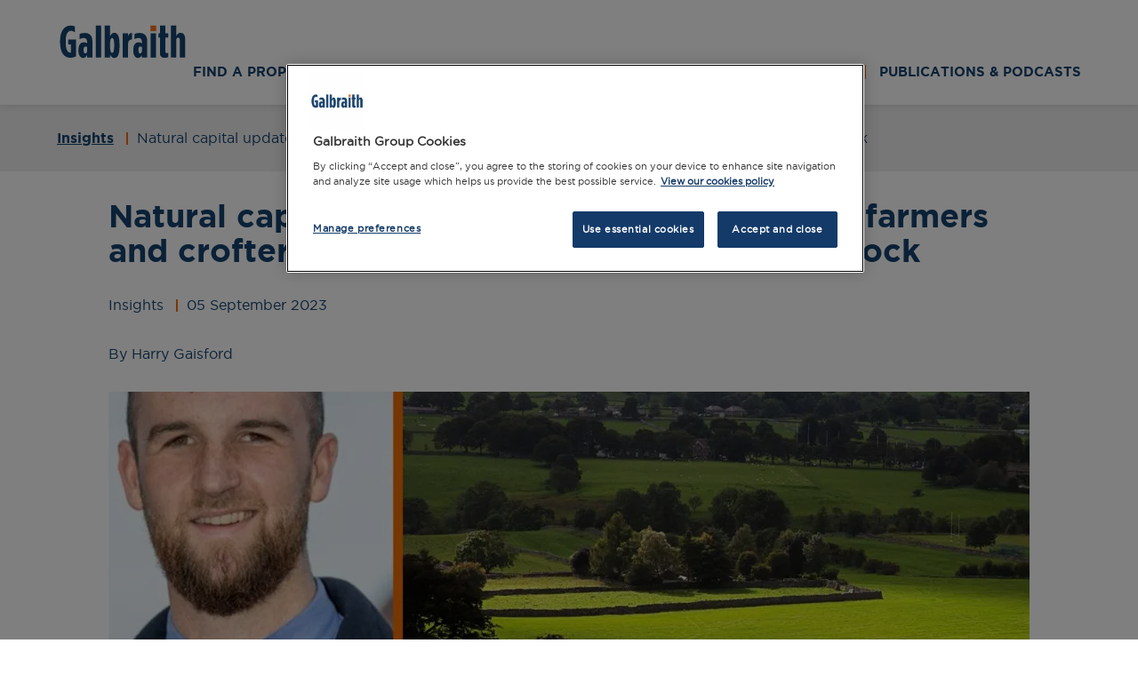

--- FILE ---
content_type: text/html; charset=utf-8
request_url: https://www.galbraithgroup.com/insights-news-and-events/insights/natural-capital-update-cash-payments-attract-farmers-and-crofters-who-care-for-landscape-and-livestock/
body_size: 6322
content:
<!DOCTYPE html><html lang="en"><head><meta charset="UTF-8"><title>Natural capital update | Harry Gaisford | Galbraith | Galbraith</title><meta http-equiv="X-UA-Compatible" content="IE=edge"><meta name="viewport" content="width=device-width, initial-scale=1"><link rel="canonical" href="https://www.galbraithgroup.com/insights-news-and-events/insights/natural-capital-update-cash-payments-attract-farmers-and-crofters-who-care-for-landscape-and-livestock/"><link rel="preload" as="font" type="font/woff2" crossorigin="anonymous" href="/fonts/gotham-bold.woff2"><link rel="preload" as="font" type="font/woff2" crossorigin="anonymous" href="/fonts/gotham-book.woff2"><link rel="apple-touch-icon" href="/images/favicon-new.png"><link rel="icon" type="image/png" href="/images/favicon-new.png"><meta name="msapplication-TileColor" content="#ffffff"><meta name="theme-color" content="#ffffff"><meta name="twitter:card" content="summary"><meta property="og:type" content="website"><meta name="twitter:site" content="@Galbraith_Group"><meta name="twitter:title" content="Natural capital update: Cash payments attract farmers and crofters who care for landscape and livestock"><meta name="twitter:description" content="A plan to make Scottish agriculture and food production more sustainable both economically and environmentally offers significant opportunities to farmers and crofters."><meta name="twitter:image:src" content="https://www.galbraithgroup.com/media/2m1d3gb0/borders-26.jpg"><meta name="twitter:image:alt" content="https://www.galbraithgroup.com/media/2m1d3gb0/borders-26.jpg"><meta property="og:title" content="Natural capital update: Cash payments attract farmers and crofters who care for landscape and livestock"><meta property="og:description" content="A plan to make Scottish agriculture and food production more sustainable both economically and environmentally offers significant opportunities to farmers and crofters."><meta property="og:image" content="https://www.galbraithgroup.com/media/2m1d3gb0/borders-26.jpg"><meta name="description" content="A plan to make Scottish agriculture and food production more sustainable both economically and environmentally offers significant opportunities to farmers and crofters."><meta name="keywords" content="Natural capital update | Harry Gaisford | Galbraith"><meta name="robots" content="INDEX, FOLLOW"><link href="/sc/2fd0f339.css.v639039431911747241" rel="stylesheet"><script>window.dataLayer=window.dataLayer||[];function gtag(){dataLayer.push(arguments);}
gtag('consent','default',{ad_storage:"denied",analytics_storage:"denied",functionality_storage:"denied",personalization_storage:"denied",security_storage:"denied",ad_user_data:"denied",ad_personalization:"denied",'wait_for_update':500});</script><script>(function(w,d,s,l,i){w[l]=w[l]||[];w[l].push({'gtm.start':new Date().getTime(),event:'gtm.js'});var f=d.getElementsByTagName(s)[0],j=d.createElement(s),dl=l!='dataLayer'?'&l='+l:'';j.async=true;j.src='https://www.googletagmanager.com/gtm.js?id='+i+dl;f.parentNode.insertBefore(j,f);})(window,document,'script','dataLayer','GTM-WCPMNHW');</script><body><noscript><iframe src="https://www.googletagmanager.com/ns.html?id=GTM-WCPMNHW" height="0" width="0" style="display:none;visibility:hidden"></iframe></noscript><a tabindex="0" href="#main" class="skip-to-content">Skip to content</a><header class="header"><div class="container"><div class="inner"><a href="/" class="logo ga_home" aria-label="Link to homepage"> <svg role="img" class="logo-svg" fetchpriority="high"><title>Galbraith logo</title><use xlink:href="/images/icons.svg#svgLogo" /></svg> </a> <button class="menu-toggle" aria-label="Open the menu"><div class="menu-text">Menu</div><div class="hamburger" aria-hidden="true"><span class="line" aria-hidden="true"></span> <span class="line" aria-hidden="true"></span></div></button> <nav class="navigation"><div class="nav-container"><ul class="mainmenu"><li class="menu-item submenu"><a href="/find-a-property/" class="menu-link" aria-label="Link to Find a Property"> Find a Property <svg role="img" class="arrow dropdown-arrow"><title>Menu arrow</title><use xlink:href="/images/icons.svg#icon-arrow" /></svg> </a><div class="child-items"><ul class="child-menu"><li class="child-menu-item overview-link"><a href="/find-a-property/" class="child-menu-link" aria-label="Link to Find a Property">Overview</a><li class="child-menu-item"><a href="/sales-and-lettings/search/" class="child-menu-link" aria-label="Link to Sales &amp; Lettings"> Sales &amp; Lettings </a><li class="child-menu-item"><a href="/farms-and-estates/search/" class="child-menu-link" aria-label="Link to Farm &amp; Estates"> Farm &amp; Estates </a><li class="child-menu-item"><a href="/commercial/search/" class="child-menu-link" aria-label="Link to Commercial"> Commercial </a><li class="child-menu-item"><a href="/forestry-and-woodland/search/" class="child-menu-link" aria-label="Link to Forestry &amp; Woodland"> Forestry &amp; Woodland </a></ul></div><li class="menu-item submenu"><a href="/our-services/" class="menu-link" aria-label="Link to Services"> Services <svg role="img" class="arrow dropdown-arrow"><title>Menu arrow</title><use xlink:href="/images/icons.svg#icon-arrow" /></svg> </a><div class="child-items"><ul class="child-menu"><li class="child-menu-item overview-link"><a href="/our-services/" class="child-menu-link" aria-label="Link to Services">Overview</a><li class="child-menu-item"><a href="/our-services/sales-and-lettings/" class="child-menu-link" aria-label="Link to Sales &amp; Lettings"> Sales &amp; Lettings </a><li class="child-menu-item"><a href="/our-services/selling-your-home/" class="child-menu-link" aria-label="Link to Selling Your Home"> Selling Your Home </a><li class="child-menu-item"><a href="/our-services/rural-management/" class="child-menu-link" aria-label="Link to Rural Management"> Rural Management </a><li class="child-menu-item"><a href="/our-services/commercial-property/" class="child-menu-link" aria-label="Link to Commercial Property"> Commercial Property </a><li class="child-menu-item"><a href="/our-services/renewables-utilities/" class="child-menu-link" aria-label="Link to Renewables &amp; Utilities"> Renewables &amp; Utilities </a><li class="child-menu-item"><a href="/our-services/forestry-carbon/" class="child-menu-link" aria-label="Link to Forestry &amp; Carbon"> Forestry &amp; Carbon </a><li class="child-menu-item"><a href="/our-services/building-consultancy/" class="child-menu-link" aria-label="Link to Building Consultancy"> Building Consultancy </a></ul></div><li class="menu-item"><a href="/offices/" class="menu-link" aria-label="Link to Offices"> Offices <svg role="img" class="arrow"><title>Menu arrow</title><use xlink:href="/images/icons.svg#icon-arrow" /></svg> </a><li class="menu-item"><a href="/our-people/" class="menu-link" aria-label="Link to People"> People <svg role="img" class="arrow"><title>Menu arrow</title><use xlink:href="/images/icons.svg#icon-arrow" /></svg> </a><li class="menu-item submenu"><a href="/insights-news-and-events/" class="menu-link" aria-label="Link to Insights, News &amp; Events"> Insights, News &amp; Events <svg role="img" class="arrow dropdown-arrow"><title>Menu arrow</title><use xlink:href="/images/icons.svg#icon-arrow" /></svg> </a><div class="child-items"><ul class="child-menu"><li class="child-menu-item overview-link"><a href="/insights-news-and-events/" class="child-menu-link" aria-label="Link to Insights, News &amp; Events">Overview</a><li class="child-menu-item"><a href="/insights-news-and-events/insights/" class="child-menu-link" aria-disabled="true" aria-label="Link to Insights" style="color:#f46b15;pointer-events:none"> Insights </a><li class="child-menu-item"><a href="/insights-news-and-events/news-and-events/" class="child-menu-link" aria-label="Link to News &amp; Events"> News &amp; Events </a></ul></div><li class="menu-item"><a href="/publications-podcasts/" class="menu-link" aria-label="Link to Publications &amp; Podcasts"> Publications &amp; Podcasts <svg role="img" class="arrow"><title>Menu arrow</title><use xlink:href="/images/icons.svg#icon-arrow" /></svg> </a></ul></div></nav></div></div></header><main id="main"><div class="article-page"><section class="breadcrumb" id="breadcrumb"><div class="container"><p><a href="/insights-news-and-events/insights/" class="parent-page">Insights</a> <span>Natural capital update: Cash payments attract farmers and crofters who care for landscape and livestock</span></div></section><section class="article-content full-width"><div class="container"><div class="banner"><div class="inner"><h1 class="h2 title">Natural capital update: Cash payments attract farmers and crofters who care for landscape and livestock</h1><p class="details">Insights <span>05 September 2023</span><p class="intro">By Harry Gaisford</div><figure><div class="article-main-image"><picture><source srcset="/media/2m1d3gb0/borders-26.jpg?width=1152&amp;height=360&amp;v=1dbd93f07bd38d0&amp;format=webp 1x" media="(min-width: 1230px)"><source srcset="/media/2m1d3gb0/borders-26.jpg?width=1000&amp;height=360&amp;v=1dbd93f07bd38d0&amp;format=webp 1x, /media/2m1d3gb0/borders-26.jpg?width=1000&amp;height=360&amp;v=1dbd93f07bd38d0&amp;format=webp 1x" media="(min-width: 768px)"><source srcset="/media/2m1d3gb0/borders-26.jpg?width=768&amp;height=360&amp;v=1dbd93f07bd38d0&amp;format=webp 1x, /media/2m1d3gb0/borders-26.jpg?width=768&amp;height=360&amp;v=1dbd93f07bd38d0&amp;format=webp 1x" media="(min-width: 440px)"><source srcset="/media/2m1d3gb0/borders-26.jpg?width=440&amp;height=360&amp;v=1dbd93f07bd38d0&amp;format=webp 1x, /media/2m1d3gb0/borders-26.jpg?width=440&amp;height=360&amp;v=1dbd93f07bd38d0&amp;format=webp 1x" media="(min-width: 0px)"><img src="/media/2m1d3gb0/borders-26.jpg?width=440&amp;height=360&amp;v=1dbd93f07bd38d0&amp;format=webp" alt="Natural capital update: Cash payments attract farmers and crofters who care for landscape and livestock: Harry Gaisford | Header" class="image"> </picture></div></figure></div><div class="content article-text"><div class="umb-block-list"><section class="component component--rich-text-editor"><div class="container"><div class="inner"><p>A plan to make Scottish agriculture and food production more sustainable both economically and environmentally offers significant opportunities to farmers and crofters.<p><a href="https://www.ruralpayments.org/topics/all-schemes/preparing-for-sustainable-farming--psf-">Preparing for Sustainable Farming</a> (PSF) brings incentives to raise understanding of carbon emissions and sequestration, plus guidance on lowering emissions and increasing efficiencies.<p>Claimants under the Scottish Government scheme can get financial help to undertake carbon audits, soil sampling and analysis, and animal health and welfare interventions.<p>The scheme is designed to aid those farmers, crofters and agricultural contactors registered for funding with Government Rural Payments and Inspections Division (SGRPID) and applies to Scotland only.<h2><strong>What’s your carbon count?</strong></h2><p>Designed to boost ‘climate performance’, a carbon audit will establish a business’s carbon footprint, identify sources and quantities of greenhouse gas emissions on farms and in areas where simple changes can lead to improved efficiency, and reduce operating costs and emissions.<p>A carbon audit claim could provide a £500 payment towards the cost of carrying out a carbon audit. Eligibility criteria are set out on the Government’s <a href="https://www.ruralpayments.org/topics/all-schemes/preparing-for-sustainable-farming--psf-/">PSF</a> page.<h1><strong>Soil sampling </strong></h1><p>Designed to improve nutrient management planning (NMP), the soil sampling strand of the scheme encourages better use of nutrients from inorganic and organic fertiliser by matching applications to crop requirements, reducing loss of nutrients to the environment.<p>Specialists recommend annual sampling of at least 20% of Region 1 land – better-quality agricultural land that has been used for arable cropping, temporary grass and permanent grass. Applications can be made in two categories – more or less than 50Ha (125Ac).<p>To help businesses whose actual costs exceed their annual allowance, claimants can use the same invoice/ supporting information for the remaining actual cost up to the maximum soil sampling allowance in the following years.<p>A farm over 50Ha could receive £850 of funding towards soil sampling in its first year, while a smaller property could receive £550 of funding.<h1><strong>Animal care </strong></h1><p>A “starter package” is included in the scheme to prompt a review of flocks and herds and consideration of health and welfare interventions that improve performance. The aim is to encourage improved standards, regardless of business size or current health status.<p>A standard £250 will be paid for each qualifying intervention, based on proof of investigation plus advised action, provided on the standard supporting document signed by an expert adviser. First-time applicants receive a further £250 for ‘development’ (time spent researching animal health and welfare best practice).<p>Livestock keepers can claim for up to £750 in year one and £500 in the second year.<p>If you’re interested in taking advantage of any of the schemes mentioned, contact one of our agents at your local Galbraith office.<ul><li>Natural Capital: Galbraith’s expert advisers guide our clients in realising value in all land uses – by assessing and measuring natural assets, furthering opportunities in biodiversity net gain, and ensuring stakeholders are rewarded fully for their investment in and contribution to delivering ecosystem services and net-zero outcomes.</ul></div></div></section></div></div></div></section><div class="umb-block-list"><section class="component--staff-block-row full-width"><div class="container"><div class="inner"></div></div></section></div><section class="component--share-page" style="padding-top:0;padding-bottom:60px;margin-top:0"><h3 class="title h4" style="margin-top:0">Share this page</h3><div class="share-icons"><a href="https://www.facebook.com/sharer/sharer.php?u=https://www.galbraithgroup.com/insights-news-and-events/insights/natural-capital-update-cash-payments-attract-farmers-and-crofters-who-care-for-landscape-and-livestock/" class="share-icon js-share-facebook-link ga_fb_share" target="_blank" rel="noopener"> <svg role="img"><title>Facebook icon</title><use xlink:href="/images/icons.svg#icon-fb-square" /></svg> </a> <a href="https://twitter.com/intent/tweet?text=Check out this page on Galbraith! &amp;url=https://www.galbraithgroup.com/insights-news-and-events/insights/natural-capital-update-cash-payments-attract-farmers-and-crofters-who-care-for-landscape-and-livestock/" target="popup" class="share-icon js-share-twitter-link ga_twitter_share"> <svg role="img"><title>Twitter icon</title><use xlink:href="/images/icons.svg#icon-twitter-square" /></svg> </a> <a href="http://www.linkedin.com/shareArticle?mini=true&amp;url=https://www.galbraithgroup.com/insights-news-and-events/insights/natural-capital-update-cash-payments-attract-farmers-and-crofters-who-care-for-landscape-and-livestock/" target="popup" class="share-icon js-share-twitter-link ga_linkedin_share"> <svg role="img"><title>LinkedIn icon</title><use xlink:href="/images/icons.svg#icon-linkedin-square" /></svg> </a> <a href="mailto:?subject=Check out this page on Galbraith&amp;body=Check out this page https://www.galbraithgroup.com/insights-news-and-events/insights/natural-capital-update-cash-payments-attract-farmers-and-crofters-who-care-for-landscape-and-livestock/" title="Share by Email" target="popup" class="share-icon ga_email_share"> <svg role="img"><title>Email icon</title><use xlink:href="/images/icons.svg#icon-share-email" /></svg> </a></div></section></div></main><footer class="footer" id="footer"><div class="container"><div class="inner"><div class="logos"><a href="/" title="Galbraith"> <img src="/media/m5id2wrc/galbraith_logo.png?width=185&amp;v=1dbd6ef95a97480&amp;format=webp" width="185" loading="lazy" alt="Galbraith" data-pin-nopin="true"> </a> <a href="https://www.rics.org/" title="Visit the RICS website"> <img src="/media/c14kojah/ricslogo.png?width=185&amp;v=1dbd6efa63d61d0&amp;format=webp" width="185" loading="lazy" alt="Visit the RICS website" data-pin-nopin="true"> </a> <a href="https://www.onthemarket.com/" title="Visit On The Market"> <img src="/media/jpxiclhv/onthemarket.png?width=185&amp;v=1dbd6efaffd4320&amp;format=webp" width="185" loading="lazy" alt="Visit On The Market" data-pin-nopin="true"> </a> <a href="https://www.galbraithgroup.com/podcasts/" title="Listen to our Galbraith podcasts"> <img src="/media/zmkn3nzj/galbraithpodcasts.png?width=185&amp;v=1dbd6efbd6c22b0&amp;format=webp" width="185" loading="lazy" alt="Listen to our Galbraith podcasts" data-pin-nopin="true"> </a> <a href="https://www.atlascertification.com/" title="Read more about ATLAS Certifications"> <img src="/media/jqjpqsxv/atlascertlogo.png?width=185&amp;v=1dbd6efc7656380&amp;format=webp" width="185" loading="lazy" alt="Read more about ATLAS Certifications" data-pin-nopin="true"> </a></div><div class="footer-nav"><ul><li><a href="/our-services/" aria-label="Link to Our Services">Our Services</a><li><a href="/our-people/" aria-label="Link to Our People">Our People</a><li><a href="/offices/" aria-label="Link to Offices">Offices</a><li><a href="/insights-news-and-events/insights/" aria-label="Link to Insights">Insights</a><li><a href="/careers/#" aria-label="Link to Careers">Careers</a><li><a href="/about-us/" aria-label="Link to About Us">About Us</a><li><a href="/insights-news-and-events/news-and-events/" aria-label="Link to News and Events">News and Events</a></ul><ul><li><a href="/privacy-policy/" aria-label="Link to Privacy Policy">Privacy Policy</a><li><a href="/terms-use/#" aria-label="Link to Terms of Use">Terms of Use</a><li><a href="/cookies-policy/" aria-label="Link to Cookies Policy">Cookies Policy</a><li><a href="/policy-statements/#" aria-label="Link to Policy Statements">Policy Statements</a><li><a href="/client-money-handling-procedures/#" target="" aria-label="Link to Client Money Handling Procedures">Client Money Handling Procedures</a></ul><div class="social-links"><a href="https://www.facebook.com/GalbraithPropertyConsultancy/" target="_blank" aria-label="Link to Facebook page" class="btn fill ga_facebook_visit"> <span class="sr-only">Link opens in new tab</span> <svg aria-hidden="true" class="icon"><use xlink:href="/images/icons.svg#icon-facebook" /></svg> Visit us on Facebook </a> <a href="https://twitter.com/galbraith_group" target="_blank" aria-label="Link to Twitter profile" class="btn fill ga_twitter_follow"> <span class="sr-only">Link opens in new tab</span> <svg aria-hidden="true" class="icon"><use xlink:href="/images/icons.svg#icon-twitter" /></svg> Follow us @Galbraith_Group </a> <a href="https://www.linkedin.com/company/galbraith" target="_blank" aria-label="Link to LinkedIn page" class="btn fill linked-in ga_linkedin_visit"> <span class="sr-only">Link opens in new tab</span> <svg aria-hidden="true" class="icon"><use xlink:href="/images/icons.svg#icon-linkedin" /></svg> Visit us on LinkedIn </a> <a href="https://www.instagram.com/galbraithgroup/" target="_blank" aria-label="Link to Instagram profile" class="btn fill ga_instagram_visit"> <span class="sr-only">Link opens in new tab</span> <svg aria-hidden="true" class="icon"><use xlink:href="/images/icons.svg#icon-instagram" /></svg> Visit us @galbraithgroup </a></div></div></div><div class="footer-bottom"><p>Letting Agent Registrations Number: LARN1810017<p>Copyright &copy; 2026 CKD Galbraith LLP</div></div></footer><script integrity="sha256-kmHvs0B+OpCW5GVHUNjv9rOmY0IvSIRcf7zGUDTDQM8=" crossorigin="anonymous" fetchpriority="low" src="https://code.jquery.com/jquery-3.7.1.slim.min.js"></script><script async src="/sc/ee266874.45fe468c.js.v639039431911747241"></script><script type="application/ld+json">{"@context":"https://schema.org/","@type":"Article","name":"Natural capital update: Cash payments attract farmers and crofters who care for landscape and livestock","description":"By Harry Gaisford","contentReferenceTime":"9/5/2023 12:00:00 AM"}</script>

--- FILE ---
content_type: text/javascript
request_url: https://www.galbraithgroup.com/sc/ee266874.45fe468c.js.v639039431911747241
body_size: 91885
content:
function _typeof(e){return(_typeof="function"==typeof Symbol&&"symbol"==typeof Symbol.iterator?function(e){return typeof e}:function(e){return e&&"function"==typeof Symbol&&e.constructor===Symbol&&e!==Symbol.prototype?"symbol":typeof e})(e)}(n=>{var i={};function o(e){var t;return(i[e]||(t=i[e]={i:e,l:!1,exports:{}},n[e].call(t.exports,t,t.exports,o),t.l=!0,t)).exports}o.m=n,o.c=i,o.d=function(e,t,n){o.o(e,t)||Object.defineProperty(e,t,{enumerable:!0,get:n})},o.r=function(e){"undefined"!=typeof Symbol&&Symbol.toStringTag&&Object.defineProperty(e,Symbol.toStringTag,{value:"Module"}),Object.defineProperty(e,"__esModule",{value:!0})},o.t=function(t,e){if(1&e&&(t=o(t)),8&e)return t;if(4&e&&"object"===_typeof(t)&&t&&t.__esModule)return t;var n=Object.create(null);if(o.r(n),Object.defineProperty(n,"default",{enumerable:!0,value:t}),2&e&&"string"!=typeof t)for(var i in t)o.d(n,i,function(e){return t[e]}.bind(null,i));return n},o.n=function(e){var t=e&&e.__esModule?function(){return e.default}:function(){return e};return o.d(t,"a",t),t},o.o=function(e,t){return Object.prototype.hasOwnProperty.call(e,t)},o.p="",o(o.s=0)})([function(e,t,n){n.r(t);n(1);jQuery(function(){$(".component--insights-carousel").each(function(e,t){$(t).find(".carousel").slick({arrows:!1,dots:!0,infinite:!0,lazyLoad:"ondemand",slidesToShow:1,slidesToScroll:1,mobileFirst:!0,prevArrow:'<button class="arrow prev-arrow ga_carousel_prev"><svg><title>Previous slide</title><use xlink:href="/images/icons.svg#carousel-prev-arrow" /></svg></button>',nextArrow:'<button class="arrow next-arrow ga_carousel_next"><svg><title>Next slide</title><use xlink:href="/images/icons.svg#carousel-next-arrow" /></svg></button>',responsive:[{breakpoint:600,settings:{slidesToShow:2}},{breakpoint:800,settings:{slidesToShow:3}},{breakpoint:1024,settings:{arrows:!0,slidesToShow:3}}]})})})},function(e,t,n){var i;n=[n(2)],void 0!==(t="function"==typeof(i=function(c){"use strict";var s=window.Slick||{},s;(s=function(){var o=0;function e(e,t){var n=this,i;n.defaults={adaptiveHeight:false,appendArrows:c(e),appendDots:c(e),arrows:true,arrowsPlacement:null,asNavFor:null,prevArrow:'<button class="slick-prev" type="button">'+'<span class="slick-prev-icon" aria-hidden="true"></span>'+'<span class="slick-sr-only">Previous</span>'+"</button>",nextArrow:'<button class="slick-next" type="button">'+'<span class="slick-next-icon" aria-hidden="true"></span>'+'<span class="slick-sr-only">Next</span>'+"</button>",autoplay:false,autoplaySpeed:3e3,centerMode:false,centerPadding:"50px",cssEase:"ease",customPaging:function e(t,n){return c('<button type="button">'+'<span class="slick-dot-icon" aria-hidden="true"></span>'+'<span class="slick-sr-only">Go to slide '+(n+1)+"</span>"+"</button>")},dots:false,dotsClass:"slick-dots",draggable:true,easing:"linear",edgeFriction:.35,fade:false,infinite:true,initialSlide:0,instructionsText:null,lazyLoad:"ondemand",mobileFirst:false,playIcon:'<span class="slick-play-icon" aria-hidden="true"></span>',pauseIcon:'<span class="slick-pause-icon" aria-hidden="true"></span>',pauseOnHover:true,pauseOnFocus:true,pauseOnDotsHover:false,regionLabel:"carousel",respondTo:"window",responsive:null,rows:1,rtl:false,slide:"",slidesPerRow:1,slidesToShow:1,slidesToScroll:1,speed:500,swipe:true,swipeToSlide:false,touchMove:true,touchThreshold:5,useAutoplayToggleButton:true,useCSS:true,useGroupRole:true,useTransform:true,variableWidth:false,vertical:false,verticalSwiping:false,waitForAnimate:true,zIndex:1e3};n.initials={animating:false,dragging:false,autoPlayTimer:null,currentDirection:0,currentLeft:null,currentSlide:0,direction:1,$dots:null,$instructionsText:null,listWidth:null,listHeight:null,loadIndex:0,$nextArrow:null,$pauseButton:null,$pauseIcon:null,$playIcon:null,$prevArrow:null,scrolling:false,slideCount:null,slideWidth:null,$slideTrack:null,$slides:null,sliding:false,slideOffset:0,swipeLeft:null,swiping:false,$list:null,touchObject:{},transformsEnabled:false,unslicked:false};c.extend(n,n.initials);n.activeBreakpoint=null;n.animType=null;n.animProp=null;n.breakpoints=[];n.breakpointSettings=[];n.cssTransitions=false;n.focussed=false;n.interrupted=false;n.hidden="hidden";n.paused=true;n.positionProp=null;n.respondTo=null;n.rowCount=1;n.shouldClick=true;n.$slider=c(e);n.$slidesCache=null;n.transformType=null;n.transitionType=null;n.visibilityChange="visibilitychange";n.windowWidth=0;n.windowTimer=null;i=c(e).data("slick")||{};n.options=c.extend({},n.defaults,t,i);n.currentSlide=n.options.initialSlide;n.originalSettings=n.options;if(typeof document.mozHidden!=="undefined"){n.hidden="mozHidden";n.visibilityChange="mozvisibilitychange"}else if(typeof document.webkitHidden!=="undefined"){n.hidden="webkitHidden";n.visibilityChange="webkitvisibilitychange"}n.autoPlay=c.proxy(n.autoPlay,n);n.autoPlayClear=c.proxy(n.autoPlayClear,n);n.autoPlayIterator=c.proxy(n.autoPlayIterator,n);n.autoPlayToggleHandler=c.proxy(n.autoPlayToggleHandler,n);n.changeSlide=c.proxy(n.changeSlide,n);n.clickHandler=c.proxy(n.clickHandler,n);n.selectHandler=c.proxy(n.selectHandler,n);n.setPosition=c.proxy(n.setPosition,n);n.swipeHandler=c.proxy(n.swipeHandler,n);n.dragHandler=c.proxy(n.dragHandler,n);n.instanceUid=o++;n.htmlExpr=/^(?:\s*(<[\w\W]+>)[^>]*)$/;n.registerBreakpoints();n.init(true)}return e}()).prototype.addSlide=s.prototype.slickAdd=function(e,t,n){var i=this;if(typeof t==="boolean"){n=t;t=null}else if(t<0||t>=i.slideCount)return false;i.unload();if(typeof t==="number")if(t===0&&i.$slides.length===0)c(e).appendTo(i.$slideTrack);else if(n)c(e).insertBefore(i.$slides.eq(t));else c(e).insertAfter(i.$slides.eq(t));else if(n===true)c(e).prependTo(i.$slideTrack);else c(e).appendTo(i.$slideTrack);i.$slides=i.$slideTrack.children(this.options.slide);i.$slideTrack.children(this.options.slide).detach();i.$slideTrack.append(i.$slides);i.$slides.each(function(e,t){c(t).attr("data-slick-index",e);c(t).attr("role","group");c(t).attr("aria-label","slide "+e)});i.$slidesCache=i.$slides;i.reinit()},s.prototype.animateHeight=function(){var e=this;if(e.options.slidesToShow===1&&e.options.adaptiveHeight===true&&e.options.vertical===false){var t=e.$slides.eq(e.currentSlide).outerHeight(true);e.$list.animate({height:t},e.options.speed)}},s.prototype.animateSlide=function(e,t){var n={},i=this;i.animateHeight();if(i.options.rtl===true&&i.options.vertical===false)e=-e;if(i.transformsEnabled===false)if(i.options.vertical===false)i.$slideTrack.animate({left:e},i.options.speed,i.options.easing,t);else i.$slideTrack.animate({top:e},i.options.speed,i.options.easing,t);else if(i.cssTransitions===false){if(i.options.rtl===true)i.currentLeft=-i.currentLeft;c({animStart:i.currentLeft}).animate({animStart:e},{duration:i.options.speed,easing:i.options.easing,step:function e(t){t=Math.ceil(t);if(i.options.vertical===false){n[i.animType]="translate("+t+"px, 0px)";i.$slideTrack.css(n)}else{n[i.animType]="translate(0px,"+t+"px)";i.$slideTrack.css(n)}},complete:function e(){if(t)t.call()}})}else{i.applyTransition();e=Math.ceil(e);if(i.options.vertical===false)n[i.animType]="translate3d("+e+"px, 0px, 0px)";else n[i.animType]="translate3d(0px,"+e+"px, 0px)";i.$slideTrack.css(n);if(t)setTimeout(function(){i.disableTransition();t.call()},i.options.speed)}},s.prototype.getNavTarget=function(){var e=this,t=e.options.asNavFor;if(t&&t!==null)t=c(t).not(e.$slider);return t},s.prototype.asNavFor=function(t){var e=this,n=e.getNavTarget();if(n!==null&&_typeof(n)==="object")n.each(function(){var e=c(this).slick("getSlick");if(!e.unslicked)e.slideHandler(t,true)})},s.prototype.applyTransition=function(e){var t=this,n={};if(t.options.fade===false)n[t.transitionType]=t.transformType+" "+t.options.speed+"ms "+t.options.cssEase;else n[t.transitionType]="opacity "+t.options.speed+"ms "+t.options.cssEase;if(t.options.fade===false)t.$slideTrack.css(n);else t.$slides.eq(e).css(n)},s.prototype.autoPlay=function(){var e=this;e.autoPlayClear();if(e.slideCount>e.options.slidesToShow)e.autoPlayTimer=setInterval(e.autoPlayIterator,e.options.autoplaySpeed)},s.prototype.autoPlayClear=function(){var e=this;if(e.autoPlayTimer)clearInterval(e.autoPlayTimer)},s.prototype.autoPlayIterator=function(){var e=this,t=e.currentSlide+e.options.slidesToScroll;if(!e.paused&&!e.interrupted&&!e.focussed){if(e.options.infinite===false)if(e.direction===1&&e.currentSlide+1===e.slideCount-1)e.direction=0;else if(e.direction===0){t=e.currentSlide-e.options.slidesToScroll;if(e.currentSlide-1===0)e.direction=1}e.slideHandler(t)}},s.prototype.autoPlayToggleHandler=function(){var e=this;if(e.paused){e.$playIcon.css("display","none");e.$pauseIcon.css("display","inline");e.$pauseButton.find(".slick-play-text").attr("style","display: none");e.$pauseButton.find(".slick-pause-text").removeAttr("style");e.slickPlay()}else{e.$playIcon.css("display","inline");e.$pauseIcon.css("display","none");e.$pauseButton.find(".slick-play-text").removeAttr("style");e.$pauseButton.find(".slick-pause-text").attr("style","display: none");e.slickPause()}},s.prototype.buildArrows=function(){var e=this;if(e.options.arrows===true){e.$prevArrow=c(e.options.prevArrow).addClass("slick-arrow");e.$nextArrow=c(e.options.nextArrow).addClass("slick-arrow");if(e.slideCount>e.options.slidesToShow){if(e.htmlExpr.test(e.options.prevArrow))if(e.options.arrowsPlacement!=null)switch(e.options.arrowsPlacement){case"beforeSlides":case"split":console.log("test");e.$prevArrow.prependTo(e.options.appendArrows);break;case"afterSlides":e.$prevArrow.appendTo(e.options.appendArrows);break}else e.$prevArrow.prependTo(e.options.appendArrows);if(e.htmlExpr.test(e.options.nextArrow))if(e.options.arrowsPlacement!=null)switch(e.options.arrowsPlacement){case"beforeSlides":console.log("test2");e.$prevArrow.after(e.$nextArrow);break;case"afterSlides":case"split":e.$nextArrow.appendTo(e.options.appendArrows)}else e.$nextArrow.appendTo(e.options.appendArrows);if(e.options.infinite!==true)e.$prevArrow.addClass("slick-disabled").prop("disabled",true)}else e.$prevArrow.add(e.$nextArrow).addClass("slick-hidden").prop("disabled",true)}},s.prototype.buildDots=function(){var e=this,t,n;if(e.options.dots===true&&e.slideCount>e.options.slidesToShow){e.$slider.addClass("slick-dotted");n=c("<ul />").addClass(e.options.dotsClass);for(t=0;t<=e.getDotCount();t+=1)n.append(c("<li />").append(e.options.customPaging.call(this,e,t)));e.$dots=n.appendTo(e.options.appendDots);e.$dots.find("li").first().addClass("slick-active")}},s.prototype.buildOut=function(){var n=this;n.$slides=n.$slider.children(n.options.slide+":not(.slick-cloned)").addClass("slick-slide");n.slideCount=n.$slides.length;n.$slides.each(function(e,t){c(t).attr("data-slick-index",e).data("originalStyling",c(t).attr("style")||"");if(n.options.useGroupRole)c(t).attr("role","group").attr("aria-label","slide "+(e+1))});n.$slider.addClass("slick-slider");n.$slider.attr("role","region");n.$slider.attr("aria-label",n.options.regionLabel);n.$slideTrack=n.slideCount===0?c('<div class="slick-track"/>').appendTo(n.$slider):n.$slides.wrapAll('<div class="slick-track"/>').parent();n.$list=n.$slideTrack.wrap('<div class="slick-list"/>').parent();n.$slideTrack.css("opacity",0);if(n.options.centerMode===true||n.options.swipeToSlide===true)n.options.slidesToScroll=1;c("img[data-lazy]",n.$slider).not("[src]").addClass("slick-loading");n.setupInfinite();n.buildArrows();n.buildDots();n.updateDots();n.setSlideClasses(typeof n.currentSlide==="number"?n.currentSlide:0);if(n.options.draggable===true)n.$list.addClass("draggable");if(n.options.autoplay&&n.options.useAutoplayToggleButton){n.$pauseIcon=c(n.options.pauseIcon).attr("aria-hidden",true);n.$playIcon=c(n.options.playIcon).attr("aria-hidden",true);n.$pauseButton=c('<button type="button" class="slick-autoplay-toggle-button">');n.$pauseButton.append(n.$pauseIcon);n.$pauseButton.append(n.$playIcon.css("display","none"));n.$pauseButton.append(c('<span class="slick-pause-text slick-sr-only">Pause</span>'));n.$pauseButton.append(c('<span class="slick-play-text slick-sr-only" style="display: none">Play</span>'));n.$pauseButton.prependTo(n.$slider)}if(n.options.instructionsText!=null&&n.options.instructionsText!=""){n.$instructionsText=c('<p class="slick-instructions slick-sr-only">'+n.options.instructionsText+"</p>");n.$instructionsText.prependTo(n.$slider)}},s.prototype.buildRows=function(){var e=this,t,n,i,o,r,s,a;o=document.createDocumentFragment();s=e.$slider.children();if(e.options.rows>0){a=e.options.slidesPerRow*e.options.rows;r=Math.ceil(s.length/a);for(t=0;t<r;t++){var l=document.createElement("div");for(n=0;n<e.options.rows;n++){var u=document.createElement("div");for(i=0;i<e.options.slidesPerRow;i++){var c=t*a+(n*e.options.slidesPerRow+i);if(s.get(c))u.appendChild(s.get(c))}l.appendChild(u)}o.appendChild(l)}e.$slider.empty().append(o);e.$slider.children().children().children().css({width:100/e.options.slidesPerRow+"%",display:"inline-block"})}},s.prototype.checkResponsive=function(e,t){var n=this,i,o,r,s=false;var a=n.$slider.width();var l=window.innerWidth||c(window).width();if(n.respondTo==="window")r=l;else if(n.respondTo==="slider")r=a;else if(n.respondTo==="min")r=Math.min(l,a);if(n.options.responsive&&n.options.responsive.length&&n.options.responsive!==null){o=null;for(i in n.breakpoints)if(n.breakpoints.hasOwnProperty(i))if(n.originalSettings.mobileFirst===false){if(r<n.breakpoints[i])o=n.breakpoints[i]}else if(r>n.breakpoints[i])o=n.breakpoints[i];if(o!==null)if(n.activeBreakpoint!==null){if(o!==n.activeBreakpoint||t){n.activeBreakpoint=o;if(n.breakpointSettings[o]==="unslick")n.unslick(o);else{n.options=c.extend({},n.originalSettings,n.breakpointSettings[o]);if(e===true)n.currentSlide=n.options.initialSlide;n.refresh(e)}s=o}}else{n.activeBreakpoint=o;if(n.breakpointSettings[o]==="unslick")n.unslick(o);else{n.options=c.extend({},n.originalSettings,n.breakpointSettings[o]);if(e===true)n.currentSlide=n.options.initialSlide;n.refresh(e)}s=o}else if(n.activeBreakpoint!==null){n.activeBreakpoint=null;n.options=n.originalSettings;if(e===true)n.currentSlide=n.options.initialSlide;n.refresh(e);s=o}if(!e&&s!==false)n.$slider.trigger("breakpoint",[n,s])}},s.prototype.changeSlide=function(e,t){var n=this,i=c(e.currentTarget),o,r,s;if(i.is("a"))e.preventDefault();if(!i.is("li"))i=i.closest("li");s=n.slideCount%n.options.slidesToScroll!==0;o=s?0:(n.slideCount-n.currentSlide)%n.options.slidesToScroll;switch(e.data.message){case"previous":r=o===0?n.options.slidesToScroll:n.options.slidesToShow-o;if(n.slideCount>n.options.slidesToShow)n.slideHandler(n.currentSlide-r,false,t);break;case"next":r=o===0?n.options.slidesToScroll:o;if(n.slideCount>n.options.slidesToShow)n.slideHandler(n.currentSlide+r,false,t);break;case"index":var a=e.data.index===0?0:e.data.index||i.index()*n.options.slidesToScroll;n.slideHandler(n.checkNavigable(a),false,t);i.children().trigger("focus");break;default:return}},s.prototype.checkNavigable=function(e){var t=this,n,i;n=t.getNavigableIndexes();i=0;if(e>n[n.length-1])e=n[n.length-1];else for(var o in n){if(e<n[o]){e=i;break}i=n[o]}return e},s.prototype.cleanUpEvents=function(){var e=this;if(e.options.autoplay&&e.options.useAutoplayToggleButton)e.$pauseButton.off("click.slick",e.autoPlayToggleHandler);if(e.options.dots&&e.$dots!==null)c("li",e.$dots).off("click.slick",e.changeSlide).off("mouseenter.slick",c.proxy(e.interrupt,e,true)).off("mouseleave.slick",c.proxy(e.interrupt,e,false));e.$slider.off("focus.slick blur.slick");if(e.options.arrows===true&&e.slideCount>e.options.slidesToShow){e.$prevArrow&&e.$prevArrow.off("click.slick",e.changeSlide);e.$nextArrow&&e.$nextArrow.off("click.slick",e.changeSlide)}e.$list.off("touchstart.slick mousedown.slick",e.swipeHandler);e.$list.off("touchmove.slick mousemove.slick",e.swipeHandler);e.$list.off("touchend.slick mouseup.slick",e.swipeHandler);e.$list.off("touchcancel.slick mouseleave.slick",e.swipeHandler);e.$list.off("click.slick",e.clickHandler);c(document).off(e.visibilityChange,e.visibility);e.cleanUpSlideEvents();c(window).off("orientationchange.slick.slick-"+e.instanceUid,e.orientationChange);c(window).off("resize.slick.slick-"+e.instanceUid,e.resize);c("[draggable!=true]",e.$slideTrack).off("dragstart",e.preventDefault);c(window).off("load.slick.slick-"+e.instanceUid,e.setPosition)},s.prototype.cleanUpSlideEvents=function(){var e=this;e.$list.off("mouseenter.slick",c.proxy(e.interrupt,e,true));e.$list.off("mouseleave.slick",c.proxy(e.interrupt,e,false))},s.prototype.cleanUpRows=function(){var e=this,t;if(e.options.rows>0){t=e.$slides.children().children();t.removeAttr("style");e.$slider.empty().append(t)}},s.prototype.clickHandler=function(e){var t=this;if(t.shouldClick===false){e.stopImmediatePropagation();e.stopPropagation();e.preventDefault()}},s.prototype.destroy=function(e){var t=this;t.autoPlayClear();t.touchObject={};t.cleanUpEvents();c(".slick-cloned",t.$slider).detach();if(t.options.autoplay&&t.options.useAutoplayToggleButton)t.$pauseButton.remove();if(t.$dots)t.$dots.remove();if(t.$prevArrow&&t.$prevArrow.length){t.$prevArrow.removeClass("slick-disabled slick-arrow slick-hidden").prop("disabled",false).css("display","");if(t.htmlExpr.test(t.options.prevArrow))t.$prevArrow.remove()}if(t.$nextArrow&&t.$nextArrow.length){t.$nextArrow.removeClass("slick-disabled slick-arrow slick-hidden").prop("disabled",false).css("display","");if(t.htmlExpr.test(t.options.nextArrow))t.$nextArrow.remove()}if(t.$slides){t.$slides.removeClass("slick-slide slick-active slick-center slick-visible slick-current").removeAttr("aria-hidden").removeAttr("data-slick-index").each(function(){c(this).attr("style",c(this).data("originalStyling"))});t.$slideTrack.children(this.options.slide).detach();t.$slideTrack.detach();t.$list.detach();t.$slider.append(t.$slides)}t.cleanUpRows();t.$slider.removeClass("slick-slider");t.$slider.removeClass("slick-initialized");t.$slider.removeClass("slick-dotted");t.unslicked=true;if(!e)t.$slider.trigger("destroy",[t])},s.prototype.disableTransition=function(e){var t=this,n={};n[t.transitionType]="";if(t.options.fade===false)t.$slideTrack.css(n);else t.$slides.eq(e).css(n)},s.prototype.fadeSlide=function(e,t){var n=this;if(n.cssTransitions===false){n.$slides.eq(e).css({zIndex:n.options.zIndex});n.$slides.eq(e).animate({opacity:1},n.options.speed,n.options.easing,t)}else{n.applyTransition(e);n.$slides.eq(e).css({opacity:1,zIndex:n.options.zIndex});if(t)setTimeout(function(){n.disableTransition(e);t.call()},n.options.speed)}},s.prototype.fadeSlideOut=function(e){var t=this;if(t.cssTransitions===false)t.$slides.eq(e).animate({opacity:0,zIndex:t.options.zIndex-2},t.options.speed,t.options.easing);else{t.applyTransition(e);t.$slides.eq(e).css({opacity:0,zIndex:t.options.zIndex-2})}},s.prototype.filterSlides=s.prototype.slickFilter=function(e){var t=this;if(e!==null){t.$slidesCache=t.$slides;t.unload();t.$slideTrack.children(this.options.slide).detach();t.$slidesCache.filter(e).appendTo(t.$slideTrack);t.reinit()}},s.prototype.focusHandler=function(){var n=this;n.$slider.off("focus.slick blur.slick").on("focus.slick","*",function(e){var t=c(this);setTimeout(function(){if(n.options.pauseOnFocus)if(t.is(":focus")){n.focussed=true;n.autoPlay()}},0)}).on("blur.slick","*",function(e){var t=c(this);if(n.options.pauseOnFocus){n.focussed=false;n.autoPlay()}})},s.prototype.getCurrent=s.prototype.slickCurrentSlide=function(){var e=this;return e.currentSlide},s.prototype.getDotCount=function(){var e=this;var t=0;var n=0;var i=0;if(e.options.infinite===true)if(e.slideCount<=e.options.slidesToShow)++i;else while(t<e.slideCount){++i;t=n+e.options.slidesToScroll;n+=e.options.slidesToScroll<=e.options.slidesToShow?e.options.slidesToScroll:e.options.slidesToShow}else if(e.options.centerMode===true)i=e.slideCount;else if(!e.options.asNavFor)i=1+Math.ceil((e.slideCount-e.options.slidesToShow)/e.options.slidesToScroll);else while(t<e.slideCount){++i;t=n+e.options.slidesToScroll;n+=e.options.slidesToScroll<=e.options.slidesToShow?e.options.slidesToScroll:e.options.slidesToShow}return i-1},s.prototype.getLeft=function(e){var t=this,n,i,o=0,r,s;t.slideOffset=0;i=t.$slides.first().outerHeight(true);if(t.options.infinite===true){if(t.slideCount>t.options.slidesToShow){t.slideOffset=t.slideWidth*t.options.slidesToShow*-1;s=-1;if(t.options.vertical===true&&t.options.centerMode===true)if(t.options.slidesToShow===2)s=-1.5;else if(t.options.slidesToShow===1)s=-2;o=i*t.options.slidesToShow*s}if(t.slideCount%t.options.slidesToScroll!==0)if(e+t.options.slidesToScroll>t.slideCount&&t.slideCount>t.options.slidesToShow)if(e>t.slideCount){t.slideOffset=(t.options.slidesToShow-(e-t.slideCount))*t.slideWidth*-1;o=(t.options.slidesToShow-(e-t.slideCount))*i*-1}else{t.slideOffset=t.slideCount%t.options.slidesToScroll*t.slideWidth*-1;o=t.slideCount%t.options.slidesToScroll*i*-1}}else if(e+t.options.slidesToShow>t.slideCount){t.slideOffset=(e+t.options.slidesToShow-t.slideCount)*t.slideWidth;o=(e+t.options.slidesToShow-t.slideCount)*i}if(t.slideCount<=t.options.slidesToShow){t.slideOffset=0;o=0}if(t.options.centerMode===true&&t.slideCount<=t.options.slidesToShow)t.slideOffset=t.slideWidth*Math.floor(t.options.slidesToShow)/2-t.slideWidth*t.slideCount/2;else if(t.options.centerMode===true&&t.options.infinite===true)t.slideOffset+=t.slideWidth*Math.floor(t.options.slidesToShow/2)-t.slideWidth;else if(t.options.centerMode===true){t.slideOffset=0;t.slideOffset+=t.slideWidth*Math.floor(t.options.slidesToShow/2)}if(t.options.vertical===false)n=e*t.slideWidth*-1+t.slideOffset;else n=e*i*-1+o;if(t.options.variableWidth===true){if(t.slideCount<=t.options.slidesToShow||t.options.infinite===false)r=t.$slideTrack.children(".slick-slide").eq(e);else r=t.$slideTrack.children(".slick-slide").eq(e+t.options.slidesToShow);if(t.options.rtl===true)if(r[0])n=(t.$slideTrack.width()-r[0].offsetLeft-r.width())*-1;else n=0;else n=r[0]?r[0].offsetLeft*-1:0;if(t.options.centerMode===true){if(t.slideCount<=t.options.slidesToShow||t.options.infinite===false)r=t.$slideTrack.children(".slick-slide").eq(e);else r=t.$slideTrack.children(".slick-slide").eq(e+t.options.slidesToShow+1);if(t.options.rtl===true)if(r[0])n=(t.$slideTrack.width()-r[0].offsetLeft-r.width())*-1;else n=0;else n=r[0]?r[0].offsetLeft*-1:0;n+=(t.$list.width()-r.outerWidth())/2}}return n},s.prototype.getOption=s.prototype.slickGetOption=function(e){var t=this;return t.options[e]},s.prototype.getNavigableIndexes=function(){var e=this,t=0,n=0,i=[],o;if(e.options.infinite===false)o=e.slideCount;else{t=e.options.slidesToScroll*-1;n=e.options.slidesToScroll*-1;o=e.slideCount*2}while(t<o){i.push(t);t=n+e.options.slidesToScroll;n+=e.options.slidesToScroll<=e.options.slidesToShow?e.options.slidesToScroll:e.options.slidesToShow}return i},s.prototype.getSlick=function(){return this},s.prototype.getSlideCount=function(){var r=this,e,s,a,t;t=r.options.centerMode===true?Math.floor(r.$list.width()/2):0;a=r.swipeLeft*-1+t;if(r.options.swipeToSlide===true){r.$slideTrack.find(".slick-slide").each(function(e,t){var n,i,o;n=c(t).outerWidth();i=t.offsetLeft;if(r.options.centerMode!==true)i+=n/2;o=i+n;if(a<o){s=t;return false}});e=Math.abs(c(s).attr("data-slick-index")-r.currentSlide)||1;return e}else return r.options.slidesToScroll},s.prototype.goTo=s.prototype.slickGoTo=function(e,t){var n=this;n.changeSlide({data:{message:"index",index:parseInt(e)}},t)},s.prototype.init=function(e){var t=this;if(!c(t.$slider).hasClass("slick-initialized")){c(t.$slider).addClass("slick-initialized");t.buildRows();t.buildOut();t.setProps();t.startLoad();t.loadSlider();t.initializeEvents();t.updateArrows();t.updateDots();t.checkResponsive(true);t.focusHandler()}if(e)t.$slider.trigger("init",[t]);if(t.options.autoplay){t.paused=false;t.autoPlay()}t.updateSlideVisibility();if(t.options.accessibility!=undefined)console.warn("accessibility setting is no longer supported.");if(t.options.focusOnChange!=undefined)console.warn("focusOnChange is no longer supported.");if(t.options.focusOnSelect!=undefined)console.warn("focusOnSelect is no longer supported.")},s.prototype.initArrowEvents=function(){var e=this;if(e.options.arrows===true&&e.slideCount>e.options.slidesToShow){e.$prevArrow.off("click.slick").on("click.slick",{message:"previous"},e.changeSlide);e.$nextArrow.off("click.slick").on("click.slick",{message:"next"},e.changeSlide)}},s.prototype.initDotEvents=function(){var e=this;if(e.options.dots===true&&e.slideCount>e.options.slidesToShow)c("li",e.$dots).on("click.slick",{message:"index"},e.changeSlide);if(e.options.dots===true&&e.options.pauseOnDotsHover===true&&e.slideCount>e.options.slidesToShow)c("li",e.$dots).on("mouseenter.slick",c.proxy(e.interrupt,e,true)).on("mouseleave.slick",c.proxy(e.interrupt,e,false))},s.prototype.initSlideEvents=function(){var e=this;if(e.options.pauseOnHover){e.$list.on("mouseenter.slick",c.proxy(e.interrupt,e,true));e.$list.on("mouseleave.slick",c.proxy(e.interrupt,e,false))}},s.prototype.initializeEvents=function(){var e=this;e.initArrowEvents();e.initDotEvents();e.initSlideEvents();if(e.options.autoplay&&e.options.useAutoplayToggleButton)e.$pauseButton.on("click.slick",e.autoPlayToggleHandler);e.$list.on("touchstart.slick mousedown.slick",{action:"start"},e.swipeHandler);e.$list.on("touchmove.slick mousemove.slick",{action:"move"},e.swipeHandler);e.$list.on("touchend.slick mouseup.slick",{action:"end"},e.swipeHandler);e.$list.on("touchcancel.slick mouseleave.slick",{action:"end"},e.swipeHandler);e.$list.on("click.slick",e.clickHandler);c(document).on(e.visibilityChange,c.proxy(e.visibility,e));c(window).on("orientationchange.slick.slick-"+e.instanceUid,c.proxy(e.orientationChange,e));c(window).on("resize.slick.slick-"+e.instanceUid,c.proxy(e.resize,e));c("[draggable!=true]",e.$slideTrack).on("dragstart",e.preventDefault);c(window).on("load.slick.slick-"+e.instanceUid,e.setPosition);c(e.setPosition)},s.prototype.initUI=function(){var e=this;if(e.options.arrows===true&&e.slideCount>e.options.slidesToShow){e.$prevArrow.show();e.$nextArrow.show()}if(e.options.dots===true&&e.slideCount>e.options.slidesToShow)e.$dots.show()},s.prototype.lazyLoad=function(){var r=this,e,t,n,i;function o(e){c("img[data-lazy]",e).each(function(){var e=c(this),t=c(this).attr("data-lazy"),n=c(this).attr("data-srcset"),i=c(this).attr("data-sizes")||r.$slider.attr("data-sizes"),o=document.createElement("img");o.onload=function(){e.animate({opacity:0},100,function(){if(n){e.attr("srcset",n);if(i)e.attr("sizes",i)}e.attr("src",t).animate({opacity:1},200,function(){e.removeAttr("data-lazy data-srcset data-sizes").removeClass("slick-loading")});r.$slider.trigger("lazyLoaded",[r,e,t])})};o.onerror=function(){e.removeAttr("data-lazy").removeClass("slick-loading").addClass("slick-lazyload-error");r.$slider.trigger("lazyLoadError",[r,e,t])};o.src=t})}if(r.options.centerMode===true)if(r.options.infinite===true){n=r.currentSlide+(r.options.slidesToShow/2+1);i=n+r.options.slidesToShow+2}else{n=Math.max(0,r.currentSlide-(r.options.slidesToShow/2+1));i=2+(r.options.slidesToShow/2+1)+r.currentSlide}else{n=r.options.infinite?r.options.slidesToShow+r.currentSlide:r.currentSlide;i=Math.ceil(n+r.options.slidesToShow);if(r.options.fade===true){if(n>0)n--;if(i<=r.slideCount)i++}}e=r.$slider.find(".slick-slide").slice(n,i);if(r.options.lazyLoad==="anticipated"){var s=n-1,a=i,l=r.$slider.find(".slick-slide");for(var u=0;u<r.options.slidesToScroll;u++){if(s<0)s=r.slideCount-1;e=e.add(l.eq(s));e=e.add(l.eq(a));s--;a++}}o(e);if(r.slideCount<=r.options.slidesToShow){t=r.$slider.find(".slick-slide");o(t)}else if(r.currentSlide>=r.slideCount-r.options.slidesToShow){t=r.$slider.find(".slick-cloned").slice(0,r.options.slidesToShow);o(t)}else if(r.currentSlide===0){t=r.$slider.find(".slick-cloned").slice(r.options.slidesToShow*-1);o(t)}},s.prototype.loadSlider=function(){var e=this;e.setPosition();e.$slideTrack.css({opacity:1});e.$slider.removeClass("slick-loading");e.initUI();if(e.options.lazyLoad==="progressive")e.progressiveLazyLoad()},s.prototype.next=s.prototype.slickNext=function(){var e=this;e.changeSlide({data:{message:"next"}})},s.prototype.orientationChange=function(){var e=this;e.checkResponsive();e.setPosition()},s.prototype.pause=s.prototype.slickPause=function(){var e=this;e.autoPlayClear();e.paused=true},s.prototype.play=s.prototype.slickPlay=function(){var e=this;e.autoPlay();e.options.autoplay=true;e.paused=false;e.focussed=false;e.interrupted=false},s.prototype.postSlide=function(e){var t=this;if(!t.unslicked){t.$slider.trigger("afterChange",[t,e]);t.animating=false;if(t.slideCount>t.options.slidesToShow)t.setPosition();t.swipeLeft=null;if(t.options.autoplay)t.autoPlay();t.updateSlideVisibility()}},s.prototype.prev=s.prototype.slickPrev=function(){var e=this;e.changeSlide({data:{message:"previous"}})},s.prototype.preventDefault=function(e){e.preventDefault()},s.prototype.progressiveLazyLoad=function(e){e=e||1;var t=this,n=c("img[data-lazy]",t.$slider),i,o,r,s,a;if(n.length){i=n.first();o=i.attr("data-lazy");r=i.attr("data-srcset");s=i.attr("data-sizes")||t.$slider.attr("data-sizes");a=document.createElement("img");a.onload=function(){if(r){i.attr("srcset",r);if(s)i.attr("sizes",s)}i.attr("src",o).removeAttr("data-lazy data-srcset data-sizes").removeClass("slick-loading");if(t.options.adaptiveHeight===true)t.setPosition();t.$slider.trigger("lazyLoaded",[t,i,o]);t.progressiveLazyLoad()};a.onerror=function(){if(e<3)setTimeout(function(){t.progressiveLazyLoad(e+1)},500);else{i.removeAttr("data-lazy").removeClass("slick-loading").addClass("slick-lazyload-error");t.$slider.trigger("lazyLoadError",[t,i,o]);t.progressiveLazyLoad()}};a.src=o}else t.$slider.trigger("allImagesLoaded",[t])},s.prototype.refresh=function(e){var t=this,n,i;i=t.slideCount-t.options.slidesToShow;if(!t.options.infinite&&t.currentSlide>i)t.currentSlide=i;if(t.slideCount<=t.options.slidesToShow)t.currentSlide=0;n=t.currentSlide;t.destroy(true);c.extend(t,t.initials,{currentSlide:n});t.init();if(!e)t.changeSlide({data:{message:"index",index:n}},false)},s.prototype.registerBreakpoints=function(){var n=this,e,t,i,o=n.options.responsive||null;if(c.type(o)==="array"&&o.length){n.respondTo=n.options.respondTo||"window";for(e in o){i=n.breakpoints.length-1;if(o.hasOwnProperty(e)){t=o[e].breakpoint;while(i>=0){if(n.breakpoints[i]&&n.breakpoints[i]===t)n.breakpoints.splice(i,1);i--}n.breakpoints.push(t);n.breakpointSettings[t]=o[e].settings}}n.breakpoints.sort(function(e,t){return n.options.mobileFirst?e-t:t-e})}},s.prototype.reinit=function(){var e=this;e.$slides=e.$slideTrack.children(e.options.slide).addClass("slick-slide");e.slideCount=e.$slides.length;if(e.currentSlide>=e.slideCount&&e.currentSlide!==0)e.currentSlide=e.currentSlide-e.options.slidesToScroll;if(e.slideCount<=e.options.slidesToShow)e.currentSlide=0;e.registerBreakpoints();e.setProps();e.setupInfinite();e.buildArrows();e.updateArrows();e.initArrowEvents();e.buildDots();e.updateDots();e.initDotEvents();e.cleanUpSlideEvents();e.initSlideEvents();e.checkResponsive(false,true);e.setSlideClasses(typeof e.currentSlide==="number"?e.currentSlide:0);e.setPosition();e.focusHandler();e.paused=!e.options.autoplay;e.autoPlay();e.$slider.trigger("reInit",[e])},s.prototype.resize=function(){var e=this;if(c(window).width()!==e.windowWidth){clearTimeout(e.windowDelay);e.windowDelay=window.setTimeout(function(){e.windowWidth=c(window).width();e.checkResponsive();if(!e.unslicked)e.setPosition()},50)}},s.prototype.removeSlide=s.prototype.slickRemove=function(e,t,n){var i=this;if(typeof e==="boolean"){t=e;e=t===true?0:i.slideCount-1}else e=t===true?--e:e;if(i.slideCount<1||e<0||e>i.slideCount-1)return false;i.unload();if(n===true)i.$slideTrack.children().remove();else i.$slideTrack.children(this.options.slide).eq(e).remove();i.$slides=i.$slideTrack.children(this.options.slide);i.$slideTrack.children(this.options.slide).detach();i.$slideTrack.append(i.$slides);i.$slidesCache=i.$slides;i.reinit()},s.prototype.setCSS=function(e){var t=this,n={},i,o;if(t.options.rtl===true)e=-e;i=t.positionProp=="left"?Math.ceil(e)+"px":"0px";o=t.positionProp=="top"?Math.ceil(e)+"px":"0px";n[t.positionProp]=e;if(t.transformsEnabled===false)t.$slideTrack.css(n);else{n={};if(t.cssTransitions===false){n[t.animType]="translate("+i+", "+o+")";t.$slideTrack.css(n)}else{n[t.animType]="translate3d("+i+", "+o+", 0px)";t.$slideTrack.css(n)}}},s.prototype.setDimensions=function(){var e=this;if(e.options.vertical===false){if(e.options.centerMode===true)e.$list.css({padding:"0px "+e.options.centerPadding})}else{e.$list.height(e.$slides.first().outerHeight(true)*e.options.slidesToShow);if(e.options.centerMode===true)e.$list.css({padding:e.options.centerPadding+" 0px"})}e.listWidth=e.$list.width();e.listHeight=e.$list.height();if(e.options.vertical===false&&e.options.variableWidth===false){e.slideWidth=Math.ceil(e.listWidth/e.options.slidesToShow);e.$slideTrack.width(Math.ceil(e.slideWidth*e.$slideTrack.children(".slick-slide").length))}else if(e.options.variableWidth===true)e.$slideTrack.width(5e3*e.slideCount);else{e.slideWidth=Math.ceil(e.listWidth);e.$slideTrack.height(Math.ceil(e.$slides.first().outerHeight(true)*e.$slideTrack.children(".slick-slide").length))}var t=e.$slides.first().outerWidth(true)-e.$slides.first().width();if(e.options.variableWidth===false)e.$slideTrack.children(".slick-slide").width(e.slideWidth-t)},s.prototype.setFade=function(){var n=this,i;n.$slides.each(function(e,t){i=n.slideWidth*e*-1;if(n.options.rtl===true)c(t).css({position:"relative",right:i,top:0,zIndex:n.options.zIndex-2,opacity:0});else c(t).css({position:"relative",left:i,top:0,zIndex:n.options.zIndex-2,opacity:0})});n.$slides.eq(n.currentSlide).css({zIndex:n.options.zIndex-1,opacity:1})},s.prototype.setHeight=function(){var e=this;if(e.options.slidesToShow===1&&e.options.adaptiveHeight===true&&e.options.vertical===false){var t=e.$slides.eq(e.currentSlide).outerHeight(true);e.$list.css("height",t)}},s.prototype.setOption=s.prototype.slickSetOption=function(){var n=this,e,t,i,o,r=false,s;if(c.type(arguments[0])==="object"){i=arguments[0];r=arguments[1];s="multiple"}else if(c.type(arguments[0])==="string"){i=arguments[0];o=arguments[1];r=arguments[2];if(arguments[0]==="responsive"&&c.type(arguments[1])==="array")s="responsive";else if(typeof arguments[1]!=="undefined")s="single"}if(s==="single")n.options[i]=o;else if(s==="multiple")c.each(i,function(e,t){n.options[e]=t});else if(s==="responsive")for(t in o)if(c.type(n.options.responsive)!=="array")n.options.responsive=[o[t]];else{e=n.options.responsive.length-1;while(e>=0){if(n.options.responsive[e].breakpoint===o[t].breakpoint)n.options.responsive.splice(e,1);e--}n.options.responsive.push(o[t])}if(r){n.unload();n.reinit()}},s.prototype.setPosition=function(){var e=this;e.setDimensions();e.setHeight();if(e.options.fade===false)e.setCSS(e.getLeft(e.currentSlide));else e.setFade();e.$slider.trigger("setPosition",[e])},s.prototype.setProps=function(){var e=this,t=document.body.style;e.positionProp=e.options.vertical===true?"top":"left";if(e.positionProp==="top")e.$slider.addClass("slick-vertical");else e.$slider.removeClass("slick-vertical");if(t.WebkitTransition!==undefined||t.MozTransition!==undefined||t.msTransition!==undefined)if(e.options.useCSS===true)e.cssTransitions=true;if(e.options.fade)if(typeof e.options.zIndex==="number"){if(e.options.zIndex<3)e.options.zIndex=3}else e.options.zIndex=e.defaults.zIndex;if(t.OTransform!==undefined){e.animType="OTransform";e.transformType="-o-transform";e.transitionType="OTransition";if(t.perspectiveProperty===undefined&&t.webkitPerspective===undefined)e.animType=false}if(t.MozTransform!==undefined){e.animType="MozTransform";e.transformType="-moz-transform";e.transitionType="MozTransition";if(t.perspectiveProperty===undefined&&t.MozPerspective===undefined)e.animType=false}if(t.webkitTransform!==undefined){e.animType="webkitTransform";e.transformType="-webkit-transform";e.transitionType="webkitTransition";if(t.perspectiveProperty===undefined&&t.webkitPerspective===undefined)e.animType=false}if(t.msTransform!==undefined){e.animType="msTransform";e.transformType="-ms-transform";e.transitionType="msTransition";if(t.msTransform===undefined)e.animType=false}if(t.transform!==undefined&&e.animType!==false){e.animType="transform";e.transformType="transform";e.transitionType="transition"}e.transformsEnabled=e.options.useTransform&&e.animType!==null&&e.animType!==false},s.prototype.setSlideClasses=function(e){var t=this,n,i,o,r;i=t.$slider.find(".slick-slide").removeClass("slick-active slick-center slick-current").attr("aria-hidden","true").attr("aria-label",function(){return c(this).attr("aria-label").replace(" (centered)","")});t.$slides.eq(e).addClass("slick-current");if(t.options.centerMode===true){var s=t.options.slidesToShow%2===0?1:0;n=Math.floor(t.options.slidesToShow/2);if(t.options.infinite===true){if(e>=n&&e<=t.slideCount-1-n)t.$slides.slice(e-n+s,e+n+1).addClass("slick-active").removeAttr("aria-hidden");else{o=t.options.slidesToShow+e;i.slice(o-n+1+s,o+n+2).addClass("slick-active").removeAttr("aria-hidden")}if(e===0)i.eq(t.options.slidesToShow+t.slideCount+1).addClass("slick-center").attr("aria-label",function(){return c(this).attr("aria-label")+" (centered)"});else if(e===t.slideCount-1)i.eq(t.options.slidesToShow).addClass("slick-center").attr("aria-label",function(){return c(this).attr("aria-label")+" (centered)"})}t.$slides.eq(e).addClass("slick-center").attr("aria-label",function(){return c(this).attr("aria-label")+" (centered)"})}else if(e>=0&&e<=t.slideCount-t.options.slidesToShow)t.$slides.slice(e,e+t.options.slidesToShow).addClass("slick-active").removeAttr("aria-hidden");else if(i.length<=t.options.slidesToShow)i.addClass("slick-active").removeAttr("aria-hidden");else{r=t.slideCount%t.options.slidesToShow;o=t.options.infinite===true?t.options.slidesToShow+e:e;if(t.options.slidesToShow==t.options.slidesToScroll&&t.slideCount-e<t.options.slidesToShow)i.slice(o-(t.options.slidesToShow-r),o+r).addClass("slick-active").removeAttr("aria-hidden");else i.slice(o,o+t.options.slidesToShow).addClass("slick-active").removeAttr("aria-hidden")}if(t.options.lazyLoad==="ondemand"||t.options.lazyLoad==="anticipated")t.lazyLoad()},s.prototype.setupInfinite=function(){var e=this,t,n,i;if(e.options.fade===true)e.options.centerMode=false;if(e.options.infinite===true&&e.options.fade===false){n=null;if(e.slideCount>e.options.slidesToShow){if(e.options.centerMode===true)i=e.options.slidesToShow+1;else i=e.options.slidesToShow;for(t=e.slideCount;t>e.slideCount-i;t-=1){n=t-1;c(e.$slides[n]).clone(true).attr("id","").attr("data-slick-index",n-e.slideCount).prependTo(e.$slideTrack).addClass("slick-cloned")}for(t=0;t<i+e.slideCount;t+=1){n=t;c(e.$slides[n]).clone(true).attr("id","").attr("data-slick-index",n+e.slideCount).appendTo(e.$slideTrack).addClass("slick-cloned")}e.$slideTrack.find(".slick-cloned").find("[id]").each(function(){c(this).attr("id","")})}}},s.prototype.interrupt=function(e){var t=this;if(!e)t.autoPlay();t.interrupted=e},s.prototype.selectHandler=function(e){var t=this;var n=c(e.target).is(".slick-slide")?c(e.target):c(e.target).parents(".slick-slide");var i=parseInt(n.attr("data-slick-index"));if(!i)i=0;if(t.slideCount<=t.options.slidesToShow){t.slideHandler(i,false,true);return}t.slideHandler(i)},s.prototype.slideHandler=function(e,t,n){var i,o,r,s,a=null,l=this,u;t=t||false;if(l.animating===true&&l.options.waitForAnimate===true)return;if(l.options.fade===true&&l.currentSlide===e)return;if(t===false)l.asNavFor(e);i=e;a=l.getLeft(i);s=l.getLeft(l.currentSlide);l.currentLeft=l.swipeLeft===null?s:l.swipeLeft;if(l.options.infinite===false&&l.options.centerMode===false&&(e<0||e>l.getDotCount()*l.options.slidesToScroll)){if(l.options.fade===false){i=l.currentSlide;if(n!==true&&l.slideCount>l.options.slidesToShow)l.animateSlide(s,function(){l.postSlide(i)});else l.postSlide(i)}return}else if(l.options.infinite===false&&l.options.centerMode===true&&(e<0||e>l.slideCount-l.options.slidesToScroll)){if(l.options.fade===false){i=l.currentSlide;if(n!==true&&l.slideCount>l.options.slidesToShow)l.animateSlide(s,function(){l.postSlide(i)});else l.postSlide(i)}return}if(l.options.autoplay)clearInterval(l.autoPlayTimer);if(i<0)if(l.slideCount%l.options.slidesToScroll!==0)o=l.slideCount-l.slideCount%l.options.slidesToScroll;else o=l.slideCount+i;else if(i>=l.slideCount)if(l.slideCount%l.options.slidesToScroll!==0)o=0;else o=i-l.slideCount;else o=i;l.animating=true;l.$slider.trigger("beforeChange",[l,l.currentSlide,o]);r=l.currentSlide;l.currentSlide=o;l.setSlideClasses(l.currentSlide);if(l.options.asNavFor){u=l.getNavTarget();u=u.slick("getSlick");if(u.slideCount<=u.options.slidesToShow)u.setSlideClasses(l.currentSlide)}l.updateDots();l.updateArrows();if(l.options.fade===true){if(n!==true){l.fadeSlideOut(r);l.fadeSlide(o,function(){l.postSlide(o)})}else l.postSlide(o);l.animateHeight();return}if(n!==true&&l.slideCount>l.options.slidesToShow)l.animateSlide(a,function(){l.postSlide(o)});else l.postSlide(o)},s.prototype.startLoad=function(){var e=this;if(e.options.arrows===true&&e.slideCount>e.options.slidesToShow){e.$prevArrow.hide();e.$nextArrow.hide()}if(e.options.dots===true&&e.slideCount>e.options.slidesToShow)e.$dots.hide();e.$slider.addClass("slick-loading")},s.prototype.swipeDirection=function(){var e,t,n,i,o=this;e=o.touchObject.startX-o.touchObject.curX;t=o.touchObject.startY-o.touchObject.curY;n=Math.atan2(t,e);i=Math.round(n*180/Math.PI);if(i<0)i=360-Math.abs(i);if(i<=45&&i>=0)return o.options.rtl===false?"left":"right";if(i<=360&&i>=315)return o.options.rtl===false?"left":"right";if(i>=135&&i<=225)return o.options.rtl===false?"right":"left";if(o.options.verticalSwiping===true)if(i>=35&&i<=135)return"down";else return"up";return"vertical"},s.prototype.swipeEnd=function(e){var t=this,n,i;t.dragging=false;t.swiping=false;if(t.scrolling){t.scrolling=false;return false}t.interrupted=false;t.shouldClick=t.touchObject.swipeLength>10?false:true;if(t.touchObject.curX===undefined)return false;if(t.touchObject.edgeHit===true)t.$slider.trigger("edge",[t,t.swipeDirection()]);if(t.touchObject.swipeLength>=t.touchObject.minSwipe){i=t.swipeDirection();switch(i){case"left":case"down":n=t.options.swipeToSlide?t.checkNavigable(t.currentSlide+t.getSlideCount()):t.currentSlide+t.getSlideCount();t.currentDirection=0;break;case"right":case"up":n=t.options.swipeToSlide?t.checkNavigable(t.currentSlide-t.getSlideCount()):t.currentSlide-t.getSlideCount();t.currentDirection=1;break;default:}if(i!="vertical"){t.slideHandler(n);t.touchObject={};t.$slider.trigger("swipe",[t,i])}}else if(t.touchObject.startX!==t.touchObject.curX){t.slideHandler(t.currentSlide);t.touchObject={}}},s.prototype.swipeHandler=function(e){var t=this;if(t.options.swipe===false||"ontouchend"in document&&t.options.swipe===false)return;else if(t.options.draggable===false&&e.type.indexOf("mouse")!==-1)return;t.touchObject.fingerCount=e.originalEvent&&e.originalEvent.touches!==undefined?e.originalEvent.touches.length:1;t.touchObject.minSwipe=t.listWidth/t.options.touchThreshold;if(t.options.verticalSwiping===true)t.touchObject.minSwipe=t.listHeight/t.options.touchThreshold;switch(e.data.action){case"start":t.swipeStart(e);break;case"move":t.swipeMove(e);break;case"end":t.swipeEnd(e);break}},s.prototype.swipeMove=function(e){var t=this,n=false,i,o,r,s,a,l;a=e.originalEvent!==undefined?e.originalEvent.touches:null;if(!t.dragging||t.scrolling||a&&a.length!==1)return false;i=t.getLeft(t.currentSlide);t.touchObject.curX=a!==undefined?a[0].pageX:e.clientX;t.touchObject.curY=a!==undefined?a[0].pageY:e.clientY;t.touchObject.swipeLength=Math.round(Math.sqrt(Math.pow(t.touchObject.curX-t.touchObject.startX,2)));l=Math.round(Math.sqrt(Math.pow(t.touchObject.curY-t.touchObject.startY,2)));if(!t.options.verticalSwiping&&!t.swiping&&l>4){t.scrolling=true;return false}if(t.options.verticalSwiping===true)t.touchObject.swipeLength=l;o=t.swipeDirection();if(e.originalEvent!==undefined&&t.touchObject.swipeLength>4){t.swiping=true;e.preventDefault()}s=(t.options.rtl===false?1:-1)*(t.touchObject.curX>t.touchObject.startX?1:-1);if(t.options.verticalSwiping===true)s=t.touchObject.curY>t.touchObject.startY?1:-1;r=t.touchObject.swipeLength;t.touchObject.edgeHit=false;if(t.options.infinite===false)if(t.currentSlide===0&&o==="right"||t.currentSlide>=t.getDotCount()&&o==="left"){r=t.touchObject.swipeLength*t.options.edgeFriction;t.touchObject.edgeHit=true}if(t.options.vertical===false)t.swipeLeft=i+r*s;else t.swipeLeft=i+r*(t.$list.height()/t.listWidth)*s;if(t.options.verticalSwiping===true)t.swipeLeft=i+r*s;if(t.options.fade===true||t.options.touchMove===false)return false;if(t.animating===true){t.swipeLeft=null;return false}t.setCSS(t.swipeLeft)},s.prototype.swipeStart=function(e){var t=this,n;t.interrupted=true;if(t.touchObject.fingerCount!==1||t.slideCount<=t.options.slidesToShow){t.touchObject={};return false}if(e.originalEvent!==undefined&&e.originalEvent.touches!==undefined)n=e.originalEvent.touches[0];t.touchObject.startX=t.touchObject.curX=n!==undefined?n.pageX:e.clientX;t.touchObject.startY=t.touchObject.curY=n!==undefined?n.pageY:e.clientY;t.dragging=true},s.prototype.unfilterSlides=s.prototype.slickUnfilter=function(){var e=this;if(e.$slidesCache!==null){e.unload();e.$slideTrack.children(this.options.slide).detach();e.$slidesCache.appendTo(e.$slideTrack);e.reinit()}},s.prototype.unload=function(){var e=this;c(".slick-cloned",e.$slider).remove();if(e.$dots)e.$dots.remove();if(e.$prevArrow&&e.htmlExpr.test(e.options.prevArrow))e.$prevArrow.remove();if(e.$nextArrow&&e.htmlExpr.test(e.options.nextArrow))e.$nextArrow.remove();e.$slides.removeClass("slick-slide slick-active slick-visible slick-current").attr("aria-hidden","true").css("width","")},s.prototype.unslick=function(e){var t=this;t.$slider.trigger("unslick",[t,e]);t.destroy()},s.prototype.updateArrows=function(){var e=this,t;t=Math.floor(e.options.slidesToShow/2);if(e.options.arrows===true&&e.slideCount>e.options.slidesToShow&&!e.options.infinite){e.$prevArrow.removeClass("slick-disabled").prop("disabled",false);e.$nextArrow.removeClass("slick-disabled").prop("disabled",false);if(e.currentSlide===0){e.$prevArrow.addClass("slick-disabled").prop("disabled",true);e.$nextArrow.removeClass("slick-disabled").prop("disabled",false)}else if(e.currentSlide>=e.slideCount-e.options.slidesToShow&&e.options.centerMode===false){e.$nextArrow.addClass("slick-disabled").prop("disabled",true);e.$prevArrow.removeClass("slick-disabled").prop("disabled",false)}else if(e.currentSlide>=e.slideCount-1&&e.options.centerMode===true){e.$nextArrow.addClass("slick-disabled").prop("disabled",true);e.$prevArrow.removeClass("slick-disabled").prop("disabled",false)}}},s.prototype.updateDots=function(){var e=this;if(e.$dots!==null){e.$dots.find("li").removeClass("slick-active").find("button").removeAttr("aria-current").end().end();e.$dots.find("li").eq(Math.floor(e.currentSlide/e.options.slidesToScroll)).addClass("slick-active").find("button").attr("aria-current",true).end().end()}},s.prototype.updateSlideVisibility=function(){var e=this;e.$slideTrack.find(".slick-slide").attr("aria-hidden","true").find("a, input, button, select").attr("tabindex","-1");e.$slideTrack.find(".slick-active").removeAttr("aria-hidden").find("a, input, button, select").removeAttr("tabindex")},s.prototype.visibility=function(){var e=this;if(e.options.autoplay)if(document[e.hidden])e.interrupted=true;else e.interrupted=false},c.fn.slick=function(){var e=this,t=arguments[0],n=Array.prototype.slice.call(arguments,1),i=e.length,o,r;for(o=0;o<i;o++){if(_typeof(t)=="object"||typeof t=="undefined")e[o].slick=new s(e[o],t);else r=e[o].slick[t].apply(e[o].slick,n);if(typeof r!="undefined")return r}return e}})?i.apply(t,n):i)&&(e.exports=t)},function(ci,di,e){var pi,t,n;t="undefined"!=typeof window?window:this,n=function(x,M){function m(e){return"function"==typeof e&&"number"!=typeof e.nodeType&&"function"!=typeof e.item}function q(e){return null!=e&&e===e.window}var t=[],I=Object.getPrototypeOf,a=t.slice,z=t.flat?function(e){return t.flat.call(e)}:function(e){return t.concat.apply([],e)},W=t.push,w=t.indexOf,R={},F=R.toString,B=R.hasOwnProperty,_=B.toString,U=_.call(Object),g={},T=x.document,X={type:!0,src:!0,nonce:!0,noModule:!0};function Y(e,t,n){var i,o,r=(n=n||T).createElement("script");if(r.text=e,t)for(i in X)(o=t[i]||t.getAttribute&&t.getAttribute(i))&&r.setAttribute(i,o);n.head.appendChild(r).parentNode.removeChild(r)}function V(e){return null==e?e+"":"object"===_typeof(e)||"function"==typeof e?R[F.call(e)]||"object":_typeof(e)}var G,Q=/HTML$/i,k=(G=function(e,t){return new k.fn.init(e,t)},J.toString=function(){return G.toString()},J);function J(e,t){return G.apply(this,arguments)}function K(e){var t=!!e&&"length"in e&&e.length,n=V(e);return!m(e)&&!q(e)&&("array"===n||0===t||"number"==typeof t&&0<t&&t-1 in e)}function b(e,t){return e.nodeName&&e.nodeName.toLowerCase()===t.toLowerCase()}k.fn=k.prototype={jquery:"3.7.1",constructor:k,length:0,toArray:function(){return a.call(this)},get:function(e){return null==e?a.call(this):e<0?this[e+this.length]:this[e]},pushStack:function(e){e=k.merge(this.constructor(),e);return e.prevObject=this,e},each:function(e){return k.each(this,e)},map:function(n){return this.pushStack(k.map(this,function(e,t){return n.call(e,t,e)}))},slice:function(){return this.pushStack(a.apply(this,arguments))},first:function(){return this.eq(0)},last:function(){return this.eq(-1)},even:function(){return this.pushStack(k.grep(this,function(e,t){return(t+1)%2}))},odd:function(){return this.pushStack(k.grep(this,function(e,t){return t%2}))},eq:function(e){var t=this.length,e=+e+(e<0?t:0);return this.pushStack(0<=e&&e<t?[this[e]]:[])},end:function(){return this.prevObject||this.constructor()},push:W,sort:t.sort,splice:t.splice},k.extend=k.fn.extend=function(){var e,t,n,i,o,r=arguments[0]||{},s=1,a=arguments.length,l=!1;for("boolean"==typeof r&&(l=r,r=arguments[s]||{},s++),"object"===_typeof(r)||m(r)||(r={}),s===a&&(r=this,s--);s<a;s++)if(null!=(e=arguments[s]))for(t in e)n=e[t],"__proto__"!==t&&r!==n&&(l&&n&&(k.isPlainObject(n)||(i=Array.isArray(n)))?(o=r[t],o=i&&!Array.isArray(o)?[]:i||k.isPlainObject(o)?o:{},i=!1,r[t]=k.extend(l,o,n)):void 0!==n&&(r[t]=n));return r},k.extend({expando:"jQuery"+("3.7.1"+Math.random()).replace(/\D/g,""),isReady:!0,error:function(e){throw new Error(e)},noop:function(){},isPlainObject:function(e){return!(!e||"[object Object]"!==F.call(e)||(e=I(e))&&("function"!=typeof(e=B.call(e,"constructor")&&e.constructor)||_.call(e)!==U))},isEmptyObject:function(e){for(var t in e)return!1;return!0},globalEval:function(e,t,n){Y(e,{nonce:t&&t.nonce},n)},each:function(e,t){var n,i=0;if(K(e))for(n=e.length;i<n&&!1!==t.call(e[i],i,e[i]);i++);else for(i in e)if(!1===t.call(e[i],i,e[i]))break;return e},text:function(e){var t,n="",i=0,o=e.nodeType;if(!o)for(;t=e[i++];)n+=k.text(t);return 1===o||11===o?e.textContent:9===o?e.documentElement.textContent:3===o||4===o?e.nodeValue:n},makeArray:function(e,t){t=t||[];return null!=e&&(K(Object(e))?k.merge(t,"string"==typeof e?[e]:e):W.call(t,e)),t},inArray:function(e,t,n){return null==t?-1:w.call(t,e,n)},isXMLDoc:function(e){var t=e&&e.namespaceURI,e=e&&(e.ownerDocument||e).documentElement;return!Q.test(t||e&&e.nodeName||"HTML")},merge:function(e,t){for(var n=+t.length,i=0,o=e.length;i<n;i++)e[o++]=t[i];return e.length=o,e},grep:function(e,t,n){for(var i=[],o=0,r=e.length,s=!n;o<r;o++)!t(e[o],o)!=s&&i.push(e[o]);return i},map:function(e,t,n){var i,o,r=0,s=[];if(K(e))for(i=e.length;r<i;r++)null!=(o=t(e[r],r,n))&&s.push(o);else for(r in e)null!=(o=t(e[r],r,n))&&s.push(o);return z(s)},guid:1,support:g}),"function"==typeof Symbol&&(k.fn[Symbol.iterator]=t[Symbol.iterator]),k.each("Boolean Number String Function Array Date RegExp Object Error Symbol".split(" "),function(e,t){R["[object "+t+"]"]=t.toLowerCase()});var Z=t.pop,ee=t.sort,te=t.splice,n="[\\x20\\t\\r\\n\\f]",ne=new RegExp("^"+n+"+|((?:^|[^\\\\])(?:\\\\.)*)"+n+"+$","g"),ie=(k.contains=function(e,t){t=t&&t.parentNode;return e===t||!(!t||1!==t.nodeType||!(e.contains?e.contains(t):e.compareDocumentPosition&&16&e.compareDocumentPosition(t)))},/([\0-\x1f\x7f]|^-?\d)|^-$|[^\x80-\uFFFF\w-]/g);function oe(e,t){return t?"\0"===e?"�":e.slice(0,-1)+"\\"+e.charCodeAt(e.length-1).toString(16)+" ":"\\"+e}k.escapeSelector=function(e){return(e+"").replace(ie,oe)};var re,S,se,ae,le,C,i,$,p,ue,o=T,ce=W,A=ce,E=k.expando,j=0,de=0,pe=Oe(),fe=Oe(),he=Oe(),ge=Oe(),ye=function(e,t){return e===t&&(le=!0),0},ve="checked|selected|async|autofocus|autoplay|controls|defer|disabled|hidden|ismap|loop|multiple|open|readonly|required|scoped",e="(?:\\\\[\\da-fA-F]{1,6}"+n+"?|\\\\[^\\r\\n\\f]|[\\w-]|[^\0-\\x7f])+",r="\\["+n+"*("+e+")(?:"+n+"*([*^$|!~]?=)"+n+"*(?:'((?:\\\\.|[^\\\\'])*)'|\"((?:\\\\.|[^\\\\\"])*)\"|("+e+"))|)"+n+"*\\]",s=":("+e+")(?:\\((('((?:\\\\.|[^\\\\'])*)'|\"((?:\\\\.|[^\\\\\"])*)\")|((?:\\\\.|[^\\\\()[\\]]|"+r+")*)|.*)\\)|)",me=new RegExp(n+"+","g"),we=new RegExp("^"+n+"*,"+n+"*"),be=new RegExp("^"+n+"*([>+~]|"+n+")"+n+"*"),xe=new RegExp(n+"|>"),Te=new RegExp(s),ke=new RegExp("^"+e+"$"),Se={ID:new RegExp("^#("+e+")"),CLASS:new RegExp("^\\.("+e+")"),TAG:new RegExp("^("+e+"|[*])"),ATTR:new RegExp("^"+r),PSEUDO:new RegExp("^"+s),CHILD:new RegExp("^:(only|first|last|nth|nth-last)-(child|of-type)(?:\\("+n+"*(even|odd|(([+-]|)(\\d*)n|)"+n+"*(?:([+-]|)"+n+"*(\\d+)|))"+n+"*\\)|)","i"),bool:new RegExp("^(?:"+ve+")$","i"),needsContext:new RegExp("^"+n+"*[>+~]|:(even|odd|eq|gt|lt|nth|first|last)(?:\\("+n+"*((?:-\\d)?\\d*)"+n+"*\\)|)(?=[^-]|$)","i")},Ce=/^(?:input|select|textarea|button)$/i,$e=/^h\d$/i,Ae=/^(?:#([\w-]+)|(\w+)|\.([\w-]+))$/,Ee=/[+~]/,d=new RegExp("\\\\[\\da-fA-F]{1,6}"+n+"?|\\\\([^\\r\\n\\f])","g"),f=function(e,t){e="0x"+e.slice(1)-65536;return t||(e<0?String.fromCharCode(65536+e):String.fromCharCode(e>>10|55296,1023&e|56320))},je=function(){Me()},De=We(function(e){return!0===e.disabled&&b(e,"fieldset")},{dir:"parentNode",next:"legend"});try{A.apply(t=a.call(o.childNodes),o.childNodes),t[o.childNodes.length].nodeType}catch(e){A={apply:function(e,t){ce.apply(e,a.call(t))},call:function(e){ce.apply(e,a.call(arguments,1))}}}function D(t,e,n,i){var o,r,s,a,l,u,c=e&&e.ownerDocument,d=e?e.nodeType:9;if(n=n||[],"string"!=typeof t||!t||1!==d&&9!==d&&11!==d)return n;if(!i&&(Me(e),e=e||C,$)){if(11!==d&&(a=Ae.exec(t)))if(o=a[1]){if(9===d){if(!(u=e.getElementById(o)))return n;if(u.id===o)return A.call(n,u),n}else if(c&&(u=c.getElementById(o))&&D.contains(e,u)&&u.id===o)return A.call(n,u),n}else{if(a[2])return A.apply(n,e.getElementsByTagName(t)),n;if((o=a[3])&&e.getElementsByClassName)return A.apply(n,e.getElementsByClassName(o)),n}if(!(ge[t+" "]||p&&p.test(t))){if(u=t,c=e,1===d&&(xe.test(t)||be.test(t))){for((c=Ee.test(t)&&Ne(e.parentNode)||e)==e&&g.scope||((s=e.getAttribute("id"))?s=k.escapeSelector(s):e.setAttribute("id",s=E)),r=(l=Ie(t)).length;r--;)l[r]=(s?"#"+s:":scope")+" "+ze(l[r]);u=l.join(",")}try{return A.apply(n,c.querySelectorAll(u)),n}catch(e){ge(t,!0)}finally{s===E&&e.removeAttribute("id")}}}return Xe(t.replace(ne,"$1"),e,n,i)}function Oe(){var n=[];function i(e,t){return n.push(e+" ")>S.cacheLength&&delete i[n.shift()],i[e+" "]=t}return i}function l(e){return e[E]=!0,e}function Pe(e){var t=C.createElement("fieldset");try{return!!e(t)}catch(e){return!1}finally{t.parentNode&&t.parentNode.removeChild(t)}}function He(t){return function(e){return"form"in e?e.parentNode&&!1===e.disabled?"label"in e?"label"in e.parentNode?e.parentNode.disabled===t:e.disabled===t:e.isDisabled===t||e.isDisabled!==!t&&De(e)===t:e.disabled===t:"label"in e&&e.disabled===t}}function Le(s){return l(function(r){return r=+r,l(function(e,t){for(var n,i=s([],e.length,r),o=i.length;o--;)e[n=i[o]]&&(e[n]=!(t[n]=e[n]))})})}function Ne(e){return e&&void 0!==e.getElementsByTagName&&e}function Me(e){var e=e?e.ownerDocument||e:o;return e!=C&&9===e.nodeType&&e.documentElement&&(i=(C=e).documentElement,$=!k.isXMLDoc(C),ue=i.matches||i.webkitMatchesSelector||i.msMatchesSelector,i.msMatchesSelector&&o!=C&&(e=C.defaultView)&&e.top!==e&&e.addEventListener("unload",je),g.getById=Pe(function(e){return i.appendChild(e).id=k.expando,!C.getElementsByName||!C.getElementsByName(k.expando).length}),g.disconnectedMatch=Pe(function(e){return ue.call(e,"*")}),g.scope=Pe(function(){return C.querySelectorAll(":scope")}),g.cssHas=Pe(function(){try{C.querySelector(":has(*,:jqfake)")}catch(e){return 1}}),g.getById?(S.filter.ID=function(e){var t=e.replace(d,f);return function(e){return e.getAttribute("id")===t}},S.find.ID=function(e,t){if(void 0!==t.getElementById&&$)return(t=t.getElementById(e))?[t]:[]}):(S.filter.ID=function(e){var t=e.replace(d,f);return function(e){e=void 0!==e.getAttributeNode&&e.getAttributeNode("id");return e&&e.value===t}},S.find.ID=function(e,t){if(void 0!==t.getElementById&&$){var n,i,o,r=t.getElementById(e);if(r){if((n=r.getAttributeNode("id"))&&n.value===e)return[r];for(o=t.getElementsByName(e),i=0;r=o[i++];)if((n=r.getAttributeNode("id"))&&n.value===e)return[r]}return[]}}),S.find.TAG=function(e,t){return void 0!==t.getElementsByTagName?t.getElementsByTagName(e):t.querySelectorAll(e)},S.find.CLASS=function(e,t){if(void 0!==t.getElementsByClassName&&$)return t.getElementsByClassName(e)},p=[],Pe(function(e){var t;i.appendChild(e).innerHTML="<a id='"+E+"' href='' disabled='disabled'></a><select id='"+E+"-\r\\' disabled='disabled'><option selected=''></option></select>",e.querySelectorAll("[selected]").length||p.push("\\["+n+"*(?:value|"+ve+")"),e.querySelectorAll("[id~="+E+"-]").length||p.push("~="),e.querySelectorAll("a#"+E+"+*").length||p.push(".#.+[+~]"),e.querySelectorAll(":checked").length||p.push(":checked"),(t=C.createElement("input")).setAttribute("type","hidden"),e.appendChild(t).setAttribute("name","D"),i.appendChild(e).disabled=!0,2!==e.querySelectorAll(":disabled").length&&p.push(":enabled",":disabled"),(t=C.createElement("input")).setAttribute("name",""),e.appendChild(t),e.querySelectorAll("[name='']").length||p.push("\\["+n+"*name"+n+"*="+n+"*(?:''|\"\")")}),g.cssHas||p.push(":has"),p=p.length&&new RegExp(p.join("|")),ye=function(e,t){var n;return e===t?(le=!0,0):(n=!e.compareDocumentPosition-!t.compareDocumentPosition)||(1&(n=(e.ownerDocument||e)==(t.ownerDocument||t)?e.compareDocumentPosition(t):1)||!g.sortDetached&&t.compareDocumentPosition(e)===n?e===C||e.ownerDocument==o&&D.contains(o,e)?-1:t===C||t.ownerDocument==o&&D.contains(o,t)?1:ae?w.call(ae,e)-w.call(ae,t):0:4&n?-1:1)}),C}for(re in D.matches=function(e,t){return D(e,null,null,t)},D.matchesSelector=function(e,t){if(Me(e),$&&!ge[t+" "]&&(!p||!p.test(t)))try{var n=ue.call(e,t);if(n||g.disconnectedMatch||e.document&&11!==e.document.nodeType)return n}catch(e){ge(t,!0)}return 0<D(t,C,null,[e]).length},D.contains=function(e,t){return(e.ownerDocument||e)!=C&&Me(e),k.contains(e,t)},D.attr=function(e,t){(e.ownerDocument||e)!=C&&Me(e);var n=S.attrHandle[t.toLowerCase()],n=n&&B.call(S.attrHandle,t.toLowerCase())?n(e,t,!$):void 0;return void 0!==n?n:e.getAttribute(t)},D.error=function(e){throw new Error("Syntax error, unrecognized expression: "+e)},k.uniqueSort=function(e){var t,n=[],i=0,o=0;if(le=!g.sortStable,ae=!g.sortStable&&a.call(e,0),ee.call(e,ye),le){for(;t=e[o++];)t===e[o]&&(i=n.push(o));for(;i--;)te.call(e,n[i],1)}return ae=null,e},k.fn.uniqueSort=function(){return this.pushStack(k.uniqueSort(a.apply(this)))},(S=k.expr={cacheLength:50,createPseudo:l,match:Se,attrHandle:{},find:{},relative:{">":{dir:"parentNode",first:!0}," ":{dir:"parentNode"},"+":{dir:"previousSibling",first:!0},"~":{dir:"previousSibling"}},preFilter:{ATTR:function(e){return e[1]=e[1].replace(d,f),e[3]=(e[3]||e[4]||e[5]||"").replace(d,f),"~="===e[2]&&(e[3]=" "+e[3]+" "),e.slice(0,4)},CHILD:function(e){return e[1]=e[1].toLowerCase(),"nth"===e[1].slice(0,3)?(e[3]||D.error(e[0]),e[4]=+(e[4]?e[5]+(e[6]||1):2*("even"===e[3]||"odd"===e[3])),e[5]=+(e[7]+e[8]||"odd"===e[3])):e[3]&&D.error(e[0]),e},PSEUDO:function(e){var t,n=!e[6]&&e[2];return Se.CHILD.test(e[0])?null:(e[3]?e[2]=e[4]||e[5]||"":n&&Te.test(n)&&(t=(t=Ie(n,!0))&&n.indexOf(")",n.length-t)-n.length)&&(e[0]=e[0].slice(0,t),e[2]=n.slice(0,t)),e.slice(0,3))}},filter:{TAG:function(e){var t=e.replace(d,f).toLowerCase();return"*"===e?function(){return!0}:function(e){return b(e,t)}},CLASS:function(e){var t=pe[e+" "];return t||(t=new RegExp("(^|"+n+")"+e+"("+n+"|$)"))&&pe(e,function(e){return t.test("string"==typeof e.className&&e.className||void 0!==e.getAttribute&&e.getAttribute("class")||"")})},ATTR:function(t,n,i){return function(e){e=D.attr(e,t);return null==e?"!="===n:!n||(e+="","="===n?e===i:"!="===n?e!==i:"^="===n?i&&0===e.indexOf(i):"*="===n?i&&-1<e.indexOf(i):"$="===n?i&&e.slice(-i.length)===i:"~="===n?-1<(" "+e.replace(me," ")+" ").indexOf(i):"|="===n&&(e===i||e.slice(0,i.length+1)===i+"-"))}},CHILD:function(f,e,t,h,g){var y="nth"!==f.slice(0,3),v="last"!==f.slice(-4),m="of-type"===e;return 1===h&&0===g?function(e){return!!e.parentNode}:function(e,t,n){var i,o,r,s,a,l=y!=v?"nextSibling":"previousSibling",u=e.parentNode,c=m&&e.nodeName.toLowerCase(),d=!n&&!m,p=!1;if(u){if(y){for(;l;){for(r=e;r=r[l];)if(m?b(r,c):1===r.nodeType)return!1;a=l="only"===f&&!a&&"nextSibling"}return!0}if(a=[v?u.firstChild:u.lastChild],v&&d){for(p=(s=(i=(o=u[E]||(u[E]={}))[f]||[])[0]===j&&i[1])&&i[2],r=s&&u.childNodes[s];r=++s&&r&&r[l]||(p=s=0,a.pop());)if(1===r.nodeType&&++p&&r===e){o[f]=[j,s,p];break}}else if(!1===(p=d?s=(i=(o=e[E]||(e[E]={}))[f]||[])[0]===j&&i[1]:p))for(;(r=++s&&r&&r[l]||(p=s=0,a.pop()))&&((m?!b(r,c):1!==r.nodeType)||!++p||(d&&((o=r[E]||(r[E]={}))[f]=[j,p]),r!==e)););return(p-=g)===h||p%h==0&&0<=p/h}}},PSEUDO:function(e,r){var t,s=S.pseudos[e]||S.setFilters[e.toLowerCase()]||D.error("unsupported pseudo: "+e);return s[E]?s(r):1<s.length?(t=[e,e,"",r],S.setFilters.hasOwnProperty(e.toLowerCase())?l(function(e,t){for(var n,i=s(e,r),o=i.length;o--;)e[n=w.call(e,i[o])]=!(t[n]=i[o])}):function(e){return s(e,0,t)}):s}},pseudos:{not:l(function(e){var i=[],o=[],a=Ue(e.replace(ne,"$1"));return a[E]?l(function(e,t,n,i){for(var o,r=a(e,null,i,[]),s=e.length;s--;)(o=r[s])&&(e[s]=!(t[s]=o))}):function(e,t,n){return i[0]=e,a(i,null,n,o),i[0]=null,!o.pop()}}),has:l(function(t){return function(e){return 0<D(t,e).length}}),contains:l(function(t){return t=t.replace(d,f),function(e){return-1<(e.textContent||k.text(e)).indexOf(t)}}),lang:l(function(n){return ke.test(n||"")||D.error("unsupported lang: "+n),n=n.replace(d,f).toLowerCase(),function(e){var t;do{if(t=$?e.lang:e.getAttribute("xml:lang")||e.getAttribute("lang"))return(t=t.toLowerCase())===n||0===t.indexOf(n+"-")}while((e=e.parentNode)&&1===e.nodeType);return!1}}),target:function(e){var t=x.location&&x.location.hash;return t&&t.slice(1)===e.id},root:function(e){return e===i},focus:function(e){return e===(()=>{try{return C.activeElement}catch(e){}})()&&C.hasFocus()&&!!(e.type||e.href||~e.tabIndex)},enabled:He(!1),disabled:He(!0),checked:function(e){return b(e,"input")&&!!e.checked||b(e,"option")&&!!e.selected},selected:function(e){return e.parentNode&&e.parentNode.selectedIndex,!0===e.selected},empty:function(e){for(e=e.firstChild;e;e=e.nextSibling)if(e.nodeType<6)return!1;return!0},parent:function(e){return!S.pseudos.empty(e)},header:function(e){return $e.test(e.nodeName)},input:function(e){return Ce.test(e.nodeName)},button:function(e){return b(e,"input")&&"button"===e.type||b(e,"button")},text:function(e){return b(e,"input")&&"text"===e.type&&(null==(e=e.getAttribute("type"))||"text"===e.toLowerCase())},first:Le(function(){return[0]}),last:Le(function(e,t){return[t-1]}),eq:Le(function(e,t,n){return[n<0?n+t:n]}),even:Le(function(e,t){for(var n=0;n<t;n+=2)e.push(n);return e}),odd:Le(function(e,t){for(var n=1;n<t;n+=2)e.push(n);return e}),lt:Le(function(e,t,n){for(var i=n<0?n+t:t<n?t:n;0<=--i;)e.push(i);return e}),gt:Le(function(e,t,n){for(var i=n<0?n+t:n;++i<t;)e.push(i);return e})}}).pseudos.nth=S.pseudos.eq,{radio:!0,checkbox:!0,file:!0,password:!0,image:!0})S.pseudos[re]=(t=>function(e){return b(e,"input")&&e.type===t})(re);for(re in{submit:!0,reset:!0})S.pseudos[re]=(t=>function(e){return(b(e,"input")||b(e,"button"))&&e.type===t})(re);function qe(){}function Ie(e,t){var n,i,o,r,s,a,l,u=fe[e+" "];if(u)return t?0:u.slice(0);for(s=e,a=[],l=S.preFilter;s;){for(r in n&&!(i=we.exec(s))||(i&&(s=s.slice(i[0].length)||s),a.push(o=[])),n=!1,(i=be.exec(s))&&(n=i.shift(),o.push({value:n,type:i[0].replace(ne," ")}),s=s.slice(n.length)),S.filter)!(i=Se[r].exec(s))||l[r]&&!(i=l[r](i))||(n=i.shift(),o.push({value:n,type:r,matches:i}),s=s.slice(n.length));if(!n)break}return t?s.length:s?D.error(e):fe(e,a).slice(0)}function ze(e){for(var t=0,n=e.length,i="";t<n;t++)i+=e[t].value;return i}function We(s,e,t){var a=e.dir,l=e.next,u=l||a,c=t&&"parentNode"===u,d=de++;return e.first?function(e,t,n){for(;e=e[a];)if(1===e.nodeType||c)return s(e,t,n);return!1}:function(e,t,n){var i,o,r=[j,d];if(n){for(;e=e[a];)if((1===e.nodeType||c)&&s(e,t,n))return!0}else for(;e=e[a];)if(1===e.nodeType||c)if(o=e[E]||(e[E]={}),l&&b(e,l))e=e[a]||e;else{if((i=o[u])&&i[0]===j&&i[1]===d)return r[2]=i[2];if((o[u]=r)[2]=s(e,t,n))return!0}return!1}}function Re(o){return 1<o.length?function(e,t,n){for(var i=o.length;i--;)if(!o[i](e,t,n))return!1;return!0}:o[0]}function Fe(e,t,n,i,o){for(var r,s=[],a=0,l=e.length,u=null!=t;a<l;a++)!(r=e[a])||n&&!n(r,i,o)||(s.push(r),u&&t.push(a));return s}function Be(f,h,g,y,v,e){return y&&!y[E]&&(y=Be(y)),v&&!v[E]&&(v=Be(v,e)),l(function(e,t,n,i){var o,r,s,a,l=[],u=[],c=t.length,d=e||((e,t,n)=>{for(var i=0,o=t.length;i<o;i++)D(e,t[i],n);return n})(h||"*",n.nodeType?[n]:n,[]),p=!f||!e&&h?d:Fe(d,l,f,n,i);if(g?g(p,a=v||(e?f:c||y)?[]:t,n,i):a=p,y)for(o=Fe(a,u),y(o,[],n,i),r=o.length;r--;)(s=o[r])&&(a[u[r]]=!(p[u[r]]=s));if(e){if(v||f){if(v){for(o=[],r=a.length;r--;)(s=a[r])&&o.push(p[r]=s);v(null,a=[],o,i)}for(r=a.length;r--;)(s=a[r])&&-1<(o=v?w.call(e,s):l[r])&&(e[o]=!(t[o]=s))}}else a=Fe(a===t?a.splice(c,a.length):a),v?v(null,t,a,i):A.apply(t,a)})}function _e(y,v){function e(e,t,n,i,o){var r,s,a,l=0,u="0",c=e&&[],d=[],p=se,f=e||w&&S.find.TAG("*",o),h=j+=null==p?1:Math.random()||.1,g=f.length;for(o&&(se=t==C||t||o);u!==g&&null!=(r=f[u]);u++){if(w&&r){for(s=0,t||r.ownerDocument==C||(Me(r),n=!$);a=y[s++];)if(a(r,t||C,n)){A.call(i,r);break}o&&(j=h)}m&&((r=!a&&r)&&l--,e)&&c.push(r)}if(l+=u,m&&u!==l){for(s=0;a=v[s++];)a(c,d,t,n);if(e){if(0<l)for(;u--;)c[u]||d[u]||(d[u]=Z.call(i));d=Fe(d)}A.apply(i,d),o&&!e&&0<d.length&&1<l+v.length&&k.uniqueSort(i)}return o&&(j=h,se=p),c}var m=0<v.length,w=0<y.length;return m?l(e):e}function Ue(e,t){var n,i=[],o=[],r=he[e+" "];if(!r){for(n=(t=t||Ie(e)).length;n--;)((r=function e(t){for(var i,n,o,r=t.length,s=S.relative[t[0].type],a=s||S.relative[" "],l=s?1:0,u=We(function(e){return e===i},a,!0),c=We(function(e){return-1<w.call(i,e)},a,!0),d=[function(e,t,n){return e=!s&&(n||t!=se)||((i=t).nodeType?u:c)(e,t,n),i=null,e}];l<r;l++)if(n=S.relative[t[l].type])d=[We(Re(d),n)];else{if((n=S.filter[t[l].type].apply(null,t[l].matches))[E]){for(o=++l;o<r&&!S.relative[t[o].type];o++);return Be(1<l&&Re(d),1<l&&ze(t.slice(0,l-1).concat({value:" "===t[l-2].type?"*":""})).replace(ne,"$1"),n,l<o&&e(t.slice(l,o)),o<r&&e(t=t.slice(o)),o<r&&ze(t))}d.push(n)}return Re(d)}(t[n]))[E]?i:o).push(r);(r=he(e,_e(o,i))).selector=e}return r}function Xe(e,t,n,i){var o,r,s,a,l,u="function"==typeof e&&e,c=!i&&Ie(e=u.selector||e);if(n=n||[],1===c.length){if(2<(r=c[0]=c[0].slice(0)).length&&"ID"===(s=r[0]).type&&9===t.nodeType&&$&&S.relative[r[1].type]){if(!(t=(S.find.ID(s.matches[0].replace(d,f),t)||[])[0]))return n;u&&(t=t.parentNode),e=e.slice(r.shift().value.length)}for(o=Se.needsContext.test(e)?0:r.length;o--&&(s=r[o],!S.relative[a=s.type]);)if((l=S.find[a])&&(i=l(s.matches[0].replace(d,f),Ee.test(r[0].type)&&Ne(t.parentNode)||t))){if(r.splice(o,1),e=i.length&&ze(r))break;return A.apply(n,i),n}}return(u||Ue(e,c))(i,t,!$,n,!t||Ee.test(e)&&Ne(t.parentNode)||t),n}qe.prototype=S.filters=S.pseudos,S.setFilters=new qe,g.sortStable=E.split("").sort(ye).join("")===E,Me(),g.sortDetached=Pe(function(e){return 1&e.compareDocumentPosition(C.createElement("fieldset"))}),k.find=D,k.expr[":"]=k.expr.pseudos,k.unique=k.uniqueSort,D.compile=Ue,D.select=Xe,D.setDocument=Me,D.tokenize=Ie,D.escape=k.escapeSelector,D.getText=k.text,D.isXML=k.isXMLDoc,D.selectors=k.expr,D.support=k.support,D.uniqueSort=k.uniqueSort;function Ye(e,t,n){for(var i=[],o=void 0!==n;(e=e[t])&&9!==e.nodeType;)if(1===e.nodeType){if(o&&k(e).is(n))break;i.push(e)}return i}function Ve(e,t){for(var n=[];e;e=e.nextSibling)1===e.nodeType&&e!==t&&n.push(e);return n}var Ge=k.expr.match.needsContext,Qe=/^<([a-z][^\/\0>:\x20\t\r\n\f]*)[\x20\t\r\n\f]*\/?>(?:<\/\1>|)$/i;function Je(e,n,i){return m(n)?k.grep(e,function(e,t){return!!n.call(e,t,e)!==i}):n.nodeType?k.grep(e,function(e){return e===n!==i}):"string"!=typeof n?k.grep(e,function(e){return-1<w.call(n,e)!==i}):k.filter(n,e,i)}k.filter=function(e,t,n){var i=t[0];return n&&(e=":not("+e+")"),1===t.length&&1===i.nodeType?k.find.matchesSelector(i,e)?[i]:[]:k.find.matches(e,k.grep(t,function(e){return 1===e.nodeType}))},k.fn.extend({find:function(e){var t,n,i=this.length,o=this;if("string"!=typeof e)return this.pushStack(k(e).filter(function(){for(t=0;t<i;t++)if(k.contains(o[t],this))return!0}));for(n=this.pushStack([]),t=0;t<i;t++)k.find(e,o[t],n);return 1<i?k.uniqueSort(n):n},filter:function(e){return this.pushStack(Je(this,e||[],!1))},not:function(e){return this.pushStack(Je(this,e||[],!0))},is:function(e){return!!Je(this,"string"==typeof e&&Ge.test(e)?k(e):e||[],!1).length}});var Ke,Ze=/^(?:\s*(<[\w\W]+>)[^>]*|#([\w-]+))$/,et=((k.fn.init=function(e,t,n){if(e){if(n=n||Ke,"string"!=typeof e)return e.nodeType?(this[0]=e,this.length=1,this):m(e)?void 0!==n.ready?n.ready(e):e(k):k.makeArray(e,this);if(!(i="<"===e[0]&&">"===e[e.length-1]&&3<=e.length?[null,e,null]:Ze.exec(e))||!i[1]&&t)return(!t||t.jquery?t||n:this.constructor(t)).find(e);if(i[1]){if(t=t instanceof k?t[0]:t,k.merge(this,k.parseHTML(i[1],t&&t.nodeType?t.ownerDocument||t:T,!0)),Qe.test(i[1])&&k.isPlainObject(t))for(var i in t)m(this[i])?this[i](t[i]):this.attr(i,t[i])}else(n=T.getElementById(i[2]))&&(this[0]=n,this.length=1)}return this}).prototype=k.fn,Ke=k(T),/^(?:parents|prev(?:Until|All))/),tt={children:!0,contents:!0,next:!0,prev:!0};function nt(e,t){for(;(e=e[t])&&1!==e.nodeType;);return e}k.fn.extend({has:function(e){var t=k(e,this),n=t.length;return this.filter(function(){for(var e=0;e<n;e++)if(k.contains(this,t[e]))return!0})},closest:function(e,t){var n,i=0,o=this.length,r=[],s="string"!=typeof e&&k(e);if(!Ge.test(e))for(;i<o;i++)for(n=this[i];n&&n!==t;n=n.parentNode)if(n.nodeType<11&&(s?-1<s.index(n):1===n.nodeType&&k.find.matchesSelector(n,e))){r.push(n);break}return this.pushStack(1<r.length?k.uniqueSort(r):r)},index:function(e){return e?"string"==typeof e?w.call(k(e),this[0]):w.call(this,e.jquery?e[0]:e):this[0]&&this[0].parentNode?this.first().prevAll().length:-1},add:function(e,t){return this.pushStack(k.uniqueSort(k.merge(this.get(),k(e,t))))},addBack:function(e){return this.add(null==e?this.prevObject:this.prevObject.filter(e))}}),k.each({parent:function(e){return(e=e.parentNode)&&11!==e.nodeType?e:null},parents:function(e){return Ye(e,"parentNode")},parentsUntil:function(e,t,n){return Ye(e,"parentNode",n)},next:function(e){return nt(e,"nextSibling")},prev:function(e){return nt(e,"previousSibling")},nextAll:function(e){return Ye(e,"nextSibling")},prevAll:function(e){return Ye(e,"previousSibling")},nextUntil:function(e,t,n){return Ye(e,"nextSibling",n)},prevUntil:function(e,t,n){return Ye(e,"previousSibling",n)},siblings:function(e){return Ve((e.parentNode||{}).firstChild,e)},children:function(e){return Ve(e.firstChild)},contents:function(e){return null!=e.contentDocument&&I(e.contentDocument)?e.contentDocument:(b(e,"template")&&(e=e.content||e),k.merge([],e.childNodes))}},function(i,o){k.fn[i]=function(e,t){var n=k.map(this,o,e);return(t="Until"!==i.slice(-5)?e:t)&&"string"==typeof t&&(n=k.filter(t,n)),1<this.length&&(tt[i]||k.uniqueSort(n),et.test(i))&&n.reverse(),this.pushStack(n)}});var O=/[^\x20\t\r\n\f]+/g;function it(e){return e}function ot(e){throw e}function rt(e,t,n,i){var o;try{e&&m(o=e.promise)?o.call(e).done(t).fail(n):e&&m(o=e.then)?o.call(e,t,n):t.apply(void 0,[e].slice(i))}catch(e){n.apply(void 0,[e])}}k.Callbacks=function(i){var e,n;i="string"==typeof i?(e=i,n={},k.each(e.match(O)||[],function(e,t){n[t]=!0}),n):k.extend({},i);function o(){for(a=a||i.once,s=r=!0;u.length;c=-1)for(t=u.shift();++c<l.length;)!1===l[c].apply(t[0],t[1])&&i.stopOnFalse&&(c=l.length,t=!1);i.memory||(t=!1),r=!1,a&&(l=t?[]:"")}var r,t,s,a,l=[],u=[],c=-1,d={add:function(){return l&&(t&&!r&&(c=l.length-1,u.push(t)),function n(e){k.each(e,function(e,t){m(t)?i.unique&&d.has(t)||l.push(t):t&&t.length&&"string"!==V(t)&&n(t)})}(arguments),t)&&!r&&o(),this},remove:function(){return k.each(arguments,function(e,t){for(var n;-1<(n=k.inArray(t,l,n));)l.splice(n,1),n<=c&&c--}),this},has:function(e){return e?-1<k.inArray(e,l):0<l.length},empty:function(){return l=l&&[],this},disable:function(){return a=u=[],l=t="",this},disabled:function(){return!l},lock:function(){return a=u=[],t||r||(l=t=""),this},locked:function(){return!!a},fireWith:function(e,t){return a||(t=[e,(t=t||[]).slice?t.slice():t],u.push(t),r)||o(),this},fire:function(){return d.fireWith(this,arguments),this},fired:function(){return!!s}};return d},k.extend({Deferred:function(e){var r=[["notify","progress",k.Callbacks("memory"),k.Callbacks("memory"),2],["resolve","done",k.Callbacks("once memory"),k.Callbacks("once memory"),0,"resolved"],["reject","fail",k.Callbacks("once memory"),k.Callbacks("once memory"),1,"rejected"]],o="pending",s={state:function(){return o},always:function(){return a.done(arguments).fail(arguments),this},catch:function(e){return s.then(null,e)},pipe:function(){var o=arguments;return k.Deferred(function(i){k.each(r,function(e,t){var n=m(o[t[4]])&&o[t[4]];a[t[1]](function(){var e=n&&n.apply(this,arguments);e&&m(e.promise)?e.promise().progress(i.notify).done(i.resolve).fail(i.reject):i[t[0]+"With"](this,n?[e]:arguments)})}),o=null}).promise()},then:function(t,n,i){var l=0;function u(o,r,s,a){return function(){function e(){var e,t;if(!(o<l)){if((e=s.apply(n,i))===r.promise())throw new TypeError("Thenable self-resolution");t=e&&("object"===_typeof(e)||"function"==typeof e)&&e.then,m(t)?a?t.call(e,u(l,r,it,a),u(l,r,ot,a)):(l++,t.call(e,u(l,r,it,a),u(l,r,ot,a),u(l,r,it,r.notifyWith))):(s!==it&&(n=void 0,i=[e]),(a||r.resolveWith)(n,i))}}var n=this,i=arguments,t=a?e:function(){try{e()}catch(e){k.Deferred.exceptionHook&&k.Deferred.exceptionHook(e,t.error),l<=o+1&&(s!==ot&&(n=void 0,i=[e]),r.rejectWith(n,i))}};o?t():(k.Deferred.getErrorHook?t.error=k.Deferred.getErrorHook():k.Deferred.getStackHook&&(t.error=k.Deferred.getStackHook()),x.setTimeout(t))}}return k.Deferred(function(e){r[0][3].add(u(0,e,m(i)?i:it,e.notifyWith)),r[1][3].add(u(0,e,m(t)?t:it)),r[2][3].add(u(0,e,m(n)?n:ot))}).promise()},promise:function(e){return null!=e?k.extend(e,s):s}},a={};return k.each(r,function(e,t){var n=t[2],i=t[5];s[t[1]]=n.add,i&&n.add(function(){o=i},r[3-e][2].disable,r[3-e][3].disable,r[0][2].lock,r[0][3].lock),n.add(t[3].fire),a[t[0]]=function(){return a[t[0]+"With"](this===a?void 0:this,arguments),this},a[t[0]+"With"]=n.fireWith}),s.promise(a),e&&e.call(a,a),a},when:function(e){function t(t){return function(e){o[t]=this,r[t]=1<arguments.length?a.call(arguments):e,--n||s.resolveWith(o,r)}}var n=arguments.length,i=n,o=Array(i),r=a.call(arguments),s=k.Deferred();if(n<=1&&(rt(e,s.done(t(i)).resolve,s.reject,!n),"pending"===s.state()||m(r[i]&&r[i].then)))return s.then();for(;i--;)rt(r[i],t(i),s.reject);return s.promise()}});var st=/^(Eval|Internal|Range|Reference|Syntax|Type|URI)Error$/,at=(k.Deferred.exceptionHook=function(e,t){x.console&&x.console.warn&&e&&st.test(e.name)&&x.console.warn("jQuery.Deferred exception: "+e.message,e.stack,t)},k.readyException=function(e){x.setTimeout(function(){throw e})},k.Deferred());function lt(){T.removeEventListener("DOMContentLoaded",lt),x.removeEventListener("load",lt),k.ready()}k.fn.ready=function(e){return at.then(e).catch(function(e){k.readyException(e)}),this},k.extend({isReady:!1,readyWait:1,ready:function(e){(!0===e?--k.readyWait:k.isReady)||(k.isReady=!0)!==e&&0<--k.readyWait||at.resolveWith(T,[k])}}),k.ready.then=at.then,"complete"===T.readyState||"loading"!==T.readyState&&!T.documentElement.doScroll?x.setTimeout(k.ready):(T.addEventListener("DOMContentLoaded",lt),x.addEventListener("load",lt));function c(e,t,n,i,o,r,s){var a=0,l=e.length,u=null==n;if("object"===V(n))for(a in o=!0,n)c(e,t,a,n[a],!0,r,s);else if(void 0!==i&&(o=!0,m(i)||(s=!0),t=u?s?(t.call(e,i),null):(u=t,function(e,t,n){return u.call(k(e),n)}):t))for(;a<l;a++)t(e[a],n,s?i:i.call(e[a],a,t(e[a],n)));return o?e:u?t.call(e):l?t(e[0],n):r}var ut=/^-ms-/,ct=/-([a-z])/g;function dt(e,t){return t.toUpperCase()}function P(e){return e.replace(ut,"ms-").replace(ct,dt)}function pt(e){return 1===e.nodeType||9===e.nodeType||!+e.nodeType}function ft(){this.expando=k.expando+ft.uid++}ft.uid=1,ft.prototype={cache:function(e){var t=e[this.expando];return t||(t={},pt(e)&&(e.nodeType?e[this.expando]=t:Object.defineProperty(e,this.expando,{value:t,configurable:!0}))),t},set:function(e,t,n){var i,o=this.cache(e);if("string"==typeof t)o[P(t)]=n;else for(i in t)o[P(i)]=t[i];return o},get:function(e,t){return void 0===t?this.cache(e):e[this.expando]&&e[this.expando][P(t)]},access:function(e,t,n){return void 0===t||t&&"string"==typeof t&&void 0===n?this.get(e,t):(this.set(e,t,n),void 0!==n?n:t)},remove:function(e,t){var n,i=e[this.expando];if(void 0!==i){if(void 0!==t){n=(t=Array.isArray(t)?t.map(P):(t=P(t))in i?[t]:t.match(O)||[]).length;for(;n--;)delete i[t[n]]}void 0!==t&&!k.isEmptyObject(i)||(e.nodeType?e[this.expando]=void 0:delete e[this.expando])}},hasData:function(e){e=e[this.expando];return void 0!==e&&!k.isEmptyObject(e)}};var v=new ft,u=new ft,ht=/^(?:\{[\w\W]*\}|\[[\w\W]*\])$/,gt=/[A-Z]/g;function yt(e,t,n){var i,o;if(void 0===n&&1===e.nodeType)if(i="data-"+t.replace(gt,"-$&").toLowerCase(),"string"==typeof(n=e.getAttribute(i))){try{n="true"===(o=n)||"false"!==o&&("null"===o?null:o===+o+""?+o:ht.test(o)?JSON.parse(o):o)}catch(e){}u.set(e,t,n)}else n=void 0;return n}k.extend({hasData:function(e){return u.hasData(e)||v.hasData(e)},data:function(e,t,n){return u.access(e,t,n)},removeData:function(e,t){u.remove(e,t)},_data:function(e,t,n){return v.access(e,t,n)},_removeData:function(e,t){v.remove(e,t)}}),k.fn.extend({data:function(n,e){var t,i,o,r=this[0],s=r&&r.attributes;if(void 0!==n)return"object"===_typeof(n)?this.each(function(){u.set(this,n)}):c(this,function(e){var t;if(r&&void 0===e)return void 0!==(t=u.get(r,n))||void 0!==(t=yt(r,n))?t:void 0;this.each(function(){u.set(this,n,e)})},null,e,1<arguments.length,null,!0);if(this.length&&(o=u.get(r),1===r.nodeType)&&!v.get(r,"hasDataAttrs")){for(t=s.length;t--;)s[t]&&0===(i=s[t].name).indexOf("data-")&&(i=P(i.slice(5)),yt(r,i,o[i]));v.set(r,"hasDataAttrs",!0)}return o},removeData:function(e){return this.each(function(){u.remove(this,e)})}}),k.extend({queue:function(e,t,n){var i;if(e)return i=v.get(e,t=(t||"fx")+"queue"),n&&(!i||Array.isArray(n)?i=v.access(e,t,k.makeArray(n)):i.push(n)),i||[]},dequeue:function(e,t){t=t||"fx";var n=k.queue(e,t),i=n.length,o=n.shift(),r=k._queueHooks(e,t);"inprogress"===o&&(o=n.shift(),i--),o&&("fx"===t&&n.unshift("inprogress"),delete r.stop,o.call(e,function(){k.dequeue(e,t)},r)),!i&&r&&r.empty.fire()},_queueHooks:function(e,t){var n=t+"queueHooks";return v.get(e,n)||v.access(e,n,{empty:k.Callbacks("once memory").add(function(){v.remove(e,[t+"queue",n])})})}}),k.fn.extend({queue:function(t,n){var e=2;return"string"!=typeof t&&(n=t,t="fx",e--),arguments.length<e?k.queue(this[0],t):void 0===n?this:this.each(function(){var e=k.queue(this,t,n);k._queueHooks(this,t),"fx"===t&&"inprogress"!==e[0]&&k.dequeue(this,t)})},dequeue:function(e){return this.each(function(){k.dequeue(this,e)})},clearQueue:function(e){return this.queue(e||"fx",[])},promise:function(e,t){function n(){--o||r.resolveWith(s,[s])}var i,o=1,r=k.Deferred(),s=this,a=this.length;for("string"!=typeof e&&(t=e,e=void 0),e=e||"fx";a--;)(i=v.get(s[a],e+"queueHooks"))&&i.empty&&(o++,i.empty.add(n));return n(),r.promise(t)}});function vt(e,t){return"none"===(e=t||e).style.display||""===e.style.display&&xt(e)&&"none"===k.css(e,"display")}var e=/[+-]?(?:\d*\.|)\d+(?:[eE][+-]?\d+|)/.source,mt=new RegExp("^(?:([+-])=|)("+e+")([a-z%]*)$","i"),wt=["Top","Right","Bottom","Left"],bt=T.documentElement,xt=function(e){return k.contains(e.ownerDocument,e)},Tt={composed:!0};bt.getRootNode&&(xt=function(e){return k.contains(e.ownerDocument,e)||e.getRootNode(Tt)===e.ownerDocument});function kt(e,t,n,i){var o,r,s=20,a=i?function(){return i.cur()}:function(){return k.css(e,t,"")},l=a(),u=n&&n[3]||(k.cssNumber[t]?"":"px"),c=e.nodeType&&(k.cssNumber[t]||"px"!==u&&+l)&&mt.exec(k.css(e,t));if(c&&c[3]!==u){for(u=u||c[3],c=+(l/=2)||1;s--;)k.style(e,t,c+u),(1-r)*(1-(r=a()/l||.5))<=0&&(s=0),c/=r;k.style(e,t,(c*=2)+u),n=n||[]}return n&&(c=+c||+l||0,o=n[1]?c+(n[1]+1)*n[2]:+n[2],i)&&(i.unit=u,i.start=c,i.end=o),o}var St={};function Ct(e,t){for(var n,i,o,r,s,a=[],l=0,u=e.length;l<u;l++)(i=e[l]).style&&(n=i.style.display,t?("none"===n&&(a[l]=v.get(i,"display")||null,a[l]||(i.style.display="")),""===i.style.display&&vt(i)&&(a[l]=(s=r=void 0,r=(o=i).ownerDocument,(s=St[o=o.nodeName])||(r=r.body.appendChild(r.createElement(o)),s=k.css(r,"display"),r.parentNode.removeChild(r),St[o]=s="none"===s?"block":s),s))):"none"!==n&&(a[l]="none",v.set(i,"display",n)));for(l=0;l<u;l++)null!=a[l]&&(e[l].style.display=a[l]);return e}k.fn.extend({show:function(){return Ct(this,!0)},hide:function(){return Ct(this)},toggle:function(e){return"boolean"==typeof e?e?this.show():this.hide():this.each(function(){vt(this)?k(this).show():k(this).hide()})}});var $t=/^(?:checkbox|radio)$/i,At=/<([a-z][^\/\0>\x20\t\r\n\f]*)/i,Et=/^$|^module$|\/(?:java|ecma)script/i,h=(r=T.createDocumentFragment().appendChild(T.createElement("div")),(s=T.createElement("input")).setAttribute("type","radio"),s.setAttribute("checked","checked"),s.setAttribute("name","t"),r.appendChild(s),g.checkClone=r.cloneNode(!0).cloneNode(!0).lastChild.checked,r.innerHTML="<textarea>x</textarea>",g.noCloneChecked=!!r.cloneNode(!0).lastChild.defaultValue,r.innerHTML="<option></option>",g.option=!!r.lastChild,{thead:[1,"<table>","</table>"],col:[2,"<table><colgroup>","</colgroup></table>"],tr:[2,"<table><tbody>","</tbody></table>"],td:[3,"<table><tbody><tr>","</tr></tbody></table>"],_default:[0,"",""]});function y(e,t){var n=void 0!==e.getElementsByTagName?e.getElementsByTagName(t||"*"):void 0!==e.querySelectorAll?e.querySelectorAll(t||"*"):[];return void 0===t||t&&b(e,t)?k.merge([e],n):n}function jt(e,t){for(var n=0,i=e.length;n<i;n++)v.set(e[n],"globalEval",!t||v.get(t[n],"globalEval"))}h.tbody=h.tfoot=h.colgroup=h.caption=h.thead,h.th=h.td,g.option||(h.optgroup=h.option=[1,"<select multiple='multiple'>","</select>"]);var Dt=/<|&#?\w+;/;function Ot(e,t,n,i,o){for(var r,s,a,l,u,c=t.createDocumentFragment(),d=[],p=0,f=e.length;p<f;p++)if((r=e[p])||0===r)if("object"===V(r))k.merge(d,r.nodeType?[r]:r);else if(Dt.test(r)){for(s=s||c.appendChild(t.createElement("div")),a=(At.exec(r)||["",""])[1].toLowerCase(),a=h[a]||h._default,s.innerHTML=a[1]+k.htmlPrefilter(r)+a[2],u=a[0];u--;)s=s.lastChild;k.merge(d,s.childNodes),(s=c.firstChild).textContent=""}else d.push(t.createTextNode(r));for(c.textContent="",p=0;r=d[p++];)if(i&&-1<k.inArray(r,i))o&&o.push(r);else if(l=xt(r),s=y(c.appendChild(r),"script"),l&&jt(s),n)for(u=0;r=s[u++];)Et.test(r.type||"")&&n.push(r);return c}var Pt=/^([^.]*)(?:\.(.+)|)/;function Ht(){return!0}function Lt(){return!1}function Nt(e,t,n,i,o,r){var s,a;if("object"===_typeof(t)){for(a in"string"!=typeof n&&(i=i||n,n=void 0),t)Nt(e,a,n,i,t[a],r);return e}if(null==i&&null==o?(o=n,i=n=void 0):null==o&&("string"==typeof n?(o=i,i=void 0):(o=i,i=n,n=void 0)),!1===o)o=Lt;else if(!o)return e;return 1===r&&(s=o,(o=function(e){return k().off(e),s.apply(this,arguments)}).guid=s.guid||(s.guid=k.guid++)),e.each(function(){k.event.add(this,t,o,i,n)})}function Mt(e,i,t){t?(v.set(e,i,!1),k.event.add(e,i,{namespace:!1,handler:function(e){var t,n=v.get(this,i);if(1&e.isTrigger&&this[i]){if(n)(k.event.special[i]||{}).delegateType&&e.stopPropagation();else if(n=a.call(arguments),v.set(this,i,n),this[i](),t=v.get(this,i),v.set(this,i,!1),n!==t)return e.stopImmediatePropagation(),e.preventDefault(),t}else n&&(v.set(this,i,k.event.trigger(n[0],n.slice(1),this)),e.stopPropagation(),e.isImmediatePropagationStopped=Ht)}})):void 0===v.get(e,i)&&k.event.add(e,i,Ht)}k.event={global:{},add:function(t,e,n,i,o){var r,s,a,l,u,c,d,p,f,h=v.get(t);if(pt(t))for(n.handler&&(n=(r=n).handler,o=r.selector),o&&k.find.matchesSelector(bt,o),n.guid||(n.guid=k.guid++),a=(a=h.events)||(h.events=Object.create(null)),s=(s=h.handle)||(h.handle=function(e){return void 0!==k&&k.event.triggered!==e.type?k.event.dispatch.apply(t,arguments):void 0}),l=(e=(e||"").match(O)||[""]).length;l--;)d=f=(p=Pt.exec(e[l])||[])[1],p=(p[2]||"").split(".").sort(),d&&(u=k.event.special[d]||{},d=(o?u.delegateType:u.bindType)||d,u=k.event.special[d]||{},f=k.extend({type:d,origType:f,data:i,handler:n,guid:n.guid,selector:o,needsContext:o&&k.expr.match.needsContext.test(o),namespace:p.join(".")},r),(c=a[d])||((c=a[d]=[]).delegateCount=0,u.setup&&!1!==u.setup.call(t,i,p,s))||t.addEventListener&&t.addEventListener(d,s),u.add&&(u.add.call(t,f),f.handler.guid||(f.handler.guid=n.guid)),o?c.splice(c.delegateCount++,0,f):c.push(f),k.event.global[d]=!0)},remove:function(e,t,n,i,o){var r,s,a,l,u,c,d,p,f,h,g,y=v.hasData(e)&&v.get(e);if(y&&(l=y.events)){for(u=(t=(t||"").match(O)||[""]).length;u--;)if(f=g=(a=Pt.exec(t[u])||[])[1],h=(a[2]||"").split(".").sort(),f){for(d=k.event.special[f]||{},p=l[f=(i?d.delegateType:d.bindType)||f]||[],a=a[2]&&new RegExp("(^|\\.)"+h.join("\\.(?:.*\\.|)")+"(\\.|$)"),s=r=p.length;r--;)c=p[r],!o&&g!==c.origType||n&&n.guid!==c.guid||a&&!a.test(c.namespace)||i&&i!==c.selector&&("**"!==i||!c.selector)||(p.splice(r,1),c.selector&&p.delegateCount--,d.remove&&d.remove.call(e,c));s&&!p.length&&(d.teardown&&!1!==d.teardown.call(e,h,y.handle)||k.removeEvent(e,f,y.handle),delete l[f])}else for(f in l)k.event.remove(e,f+t[u],n,i,!0);k.isEmptyObject(l)&&v.remove(e,"handle events")}},dispatch:function(e){var t,n,i,o,r,s=new Array(arguments.length),a=k.event.fix(e),e=(v.get(this,"events")||Object.create(null))[a.type]||[],l=k.event.special[a.type]||{};for(s[0]=a,t=1;t<arguments.length;t++)s[t]=arguments[t];if(a.delegateTarget=this,!l.preDispatch||!1!==l.preDispatch.call(this,a)){for(r=k.event.handlers.call(this,a,e),t=0;(i=r[t++])&&!a.isPropagationStopped();)for(a.currentTarget=i.elem,n=0;(o=i.handlers[n++])&&!a.isImmediatePropagationStopped();)a.rnamespace&&!1!==o.namespace&&!a.rnamespace.test(o.namespace)||(a.handleObj=o,a.data=o.data,void 0!==(o=((k.event.special[o.origType]||{}).handle||o.handler).apply(i.elem,s))&&!1===(a.result=o)&&(a.preventDefault(),a.stopPropagation()));return l.postDispatch&&l.postDispatch.call(this,a),a.result}},handlers:function(e,t){var n,i,o,r,s,a=[],l=t.delegateCount,u=e.target;if(l&&u.nodeType&&!("click"===e.type&&1<=e.button))for(;u!==this;u=u.parentNode||this)if(1===u.nodeType&&("click"!==e.type||!0!==u.disabled)){for(r=[],s={},n=0;n<l;n++)void 0===s[o=(i=t[n]).selector+" "]&&(s[o]=i.needsContext?-1<k(o,this).index(u):k.find(o,this,null,[u]).length),s[o]&&r.push(i);r.length&&a.push({elem:u,handlers:r})}return u=this,l<t.length&&a.push({elem:u,handlers:t.slice(l)}),a},addProp:function(t,e){Object.defineProperty(k.Event.prototype,t,{enumerable:!0,configurable:!0,get:m(e)?function(){if(this.originalEvent)return e(this.originalEvent)}:function(){if(this.originalEvent)return this.originalEvent[t]},set:function(e){Object.defineProperty(this,t,{enumerable:!0,configurable:!0,writable:!0,value:e})}})},fix:function(e){return e[k.expando]?e:new k.Event(e)},special:{load:{noBubble:!0},click:{setup:function(e){e=this||e;return $t.test(e.type)&&e.click&&b(e,"input")&&Mt(e,"click",!0),!1},trigger:function(e){e=this||e;return $t.test(e.type)&&e.click&&b(e,"input")&&Mt(e,"click"),!0},_default:function(e){e=e.target;return $t.test(e.type)&&e.click&&b(e,"input")&&v.get(e,"click")||b(e,"a")}},beforeunload:{postDispatch:function(e){void 0!==e.result&&e.originalEvent&&(e.originalEvent.returnValue=e.result)}}}},k.removeEvent=function(e,t,n){e.removeEventListener&&e.removeEventListener(t,n)},k.Event=function(e,t){if(!(this instanceof k.Event))return new k.Event(e,t);e&&e.type?(this.originalEvent=e,this.type=e.type,this.isDefaultPrevented=e.defaultPrevented||void 0===e.defaultPrevented&&!1===e.returnValue?Ht:Lt,this.target=e.target&&3===e.target.nodeType?e.target.parentNode:e.target,this.currentTarget=e.currentTarget,this.relatedTarget=e.relatedTarget):this.type=e,t&&k.extend(this,t),this.timeStamp=e&&e.timeStamp||Date.now(),this[k.expando]=!0},k.Event.prototype={constructor:k.Event,isDefaultPrevented:Lt,isPropagationStopped:Lt,isImmediatePropagationStopped:Lt,isSimulated:!1,preventDefault:function(){var e=this.originalEvent;this.isDefaultPrevented=Ht,e&&!this.isSimulated&&e.preventDefault()},stopPropagation:function(){var e=this.originalEvent;this.isPropagationStopped=Ht,e&&!this.isSimulated&&e.stopPropagation()},stopImmediatePropagation:function(){var e=this.originalEvent;this.isImmediatePropagationStopped=Ht,e&&!this.isSimulated&&e.stopImmediatePropagation(),this.stopPropagation()}},k.each({altKey:!0,bubbles:!0,cancelable:!0,changedTouches:!0,ctrlKey:!0,detail:!0,eventPhase:!0,metaKey:!0,pageX:!0,pageY:!0,shiftKey:!0,view:!0,char:!0,code:!0,charCode:!0,key:!0,keyCode:!0,button:!0,buttons:!0,clientX:!0,clientY:!0,offsetX:!0,offsetY:!0,pointerId:!0,pointerType:!0,screenX:!0,screenY:!0,targetTouches:!0,toElement:!0,touches:!0,which:!0},k.event.addProp),k.each({focus:"focusin",blur:"focusout"},function(i,o){function r(e){var t,n;T.documentMode?(t=v.get(this,"handle"),(n=k.event.fix(e)).type="focusin"===e.type?"focus":"blur",n.isSimulated=!0,t(e),n.target===n.currentTarget&&t(n)):k.event.simulate(o,e.target,k.event.fix(e))}k.event.special[i]={setup:function(){var e;if(Mt(this,i,!0),!T.documentMode)return!1;(e=v.get(this,o))||this.addEventListener(o,r),v.set(this,o,(e||0)+1)},trigger:function(){return Mt(this,i),!0},teardown:function(){var e;if(!T.documentMode)return!1;(e=v.get(this,o)-1)?v.set(this,o,e):(this.removeEventListener(o,r),v.remove(this,o))},_default:function(e){return v.get(e.target,i)},delegateType:o},k.event.special[o]={setup:function(){var e=this.ownerDocument||this.document||this,t=T.documentMode?this:e,n=v.get(t,o);n||(T.documentMode?this.addEventListener(o,r):e.addEventListener(i,r,!0)),v.set(t,o,(n||0)+1)},teardown:function(){var e=this.ownerDocument||this.document||this,t=T.documentMode?this:e,n=v.get(t,o)-1;n?v.set(t,o,n):(T.documentMode?this.removeEventListener(o,r):e.removeEventListener(i,r,!0),v.remove(t,o))}}}),k.each({mouseenter:"mouseover",mouseleave:"mouseout",pointerenter:"pointerover",pointerleave:"pointerout"},function(e,o){k.event.special[e]={delegateType:o,bindType:o,handle:function(e){var t,n=e.relatedTarget,i=e.handleObj;return n&&(n===this||k.contains(this,n))||(e.type=i.origType,t=i.handler.apply(this,arguments),e.type=o),t}}}),k.fn.extend({on:function(e,t,n,i){return Nt(this,e,t,n,i)},one:function(e,t,n,i){return Nt(this,e,t,n,i,1)},off:function(e,t,n){var i,o;if(e&&e.preventDefault&&e.handleObj)i=e.handleObj,k(e.delegateTarget).off(i.namespace?i.origType+"."+i.namespace:i.origType,i.selector,i.handler);else{if("object"!==_typeof(e))return!1!==t&&"function"!=typeof t||(n=t,t=void 0),!1===n&&(n=Lt),this.each(function(){k.event.remove(this,e,n,t)});for(o in e)this.off(o,t,e[o])}return this}});var qt=/<script|<style|<link/i,It=/checked\s*(?:[^=]|=\s*.checked.)/i,zt=/^\s*<!\[CDATA\[|\]\]>\s*$/g;function Wt(e,t){return b(e,"table")&&b(11!==t.nodeType?t:t.firstChild,"tr")&&k(e).children("tbody")[0]||e}function Rt(e){return e.type=(null!==e.getAttribute("type"))+"/"+e.type,e}function Ft(e){return"true/"===(e.type||"").slice(0,5)?e.type=e.type.slice(5):e.removeAttribute("type"),e}function Bt(e,t){var n,i,o,r;if(1===t.nodeType){if(v.hasData(e)&&(r=v.get(e).events))for(o in v.remove(t,"handle events"),r)for(n=0,i=r[o].length;n<i;n++)k.event.add(t,o,r[o][n]);u.hasData(e)&&(e=u.access(e),e=k.extend({},e),u.set(t,e))}}function _t(n,i,o,r){i=z(i);var e,t,s,a,l,u,c=0,d=n.length,p=d-1,f=i[0],h=m(f);if(h||1<d&&"string"==typeof f&&!g.checkClone&&It.test(f))return n.each(function(e){var t=n.eq(e);h&&(i[0]=f.call(this,e,t.html())),_t(t,i,o,r)});if(d&&(t=(e=Ot(i,n[0].ownerDocument,!1,n,r)).firstChild,1===e.childNodes.length&&(e=t),t||r)){for(a=(s=k.map(y(e,"script"),Rt)).length;c<d;c++)l=e,c!==p&&(l=k.clone(l,!0,!0),a)&&k.merge(s,y(l,"script")),o.call(n[c],l,c);if(a)for(u=s[s.length-1].ownerDocument,k.map(s,Ft),c=0;c<a;c++)l=s[c],Et.test(l.type||"")&&!v.access(l,"globalEval")&&k.contains(u,l)&&(l.src&&"module"!==(l.type||"").toLowerCase()?k._evalUrl&&!l.noModule&&k._evalUrl(l.src,{nonce:l.nonce||l.getAttribute("nonce")},u):Y(l.textContent.replace(zt,""),l,u))}return n}function Ut(e,t,n){for(var i,o=t?k.filter(t,e):e,r=0;null!=(i=o[r]);r++)n||1!==i.nodeType||k.cleanData(y(i)),i.parentNode&&(n&&xt(i)&&jt(y(i,"script")),i.parentNode.removeChild(i));return e}k.extend({htmlPrefilter:function(e){return e},clone:function(e,t,n){var i,o,r,s,a,l,u,c=e.cloneNode(!0),d=xt(e);if(!(g.noCloneChecked||1!==e.nodeType&&11!==e.nodeType||k.isXMLDoc(e)))for(s=y(c),i=0,o=(r=y(e)).length;i<o;i++)a=r[i],l=s[i],u=void 0,"input"===(u=l.nodeName.toLowerCase())&&$t.test(a.type)?l.checked=a.checked:"input"!==u&&"textarea"!==u||(l.defaultValue=a.defaultValue);if(t)if(n)for(r=r||y(e),s=s||y(c),i=0,o=r.length;i<o;i++)Bt(r[i],s[i]);else Bt(e,c);return 0<(s=y(c,"script")).length&&jt(s,!d&&y(e,"script")),c},cleanData:function(e){for(var t,n,i,o=k.event.special,r=0;void 0!==(n=e[r]);r++)if(pt(n)){if(t=n[v.expando]){if(t.events)for(i in t.events)o[i]?k.event.remove(n,i):k.removeEvent(n,i,t.handle);n[v.expando]=void 0}n[u.expando]&&(n[u.expando]=void 0)}}}),k.fn.extend({detach:function(e){return Ut(this,e,!0)},remove:function(e){return Ut(this,e)},text:function(e){return c(this,function(e){return void 0===e?k.text(this):this.empty().each(function(){1!==this.nodeType&&11!==this.nodeType&&9!==this.nodeType||(this.textContent=e)})},null,e,arguments.length)},append:function(){return _t(this,arguments,function(e){1!==this.nodeType&&11!==this.nodeType&&9!==this.nodeType||Wt(this,e).appendChild(e)})},prepend:function(){return _t(this,arguments,function(e){var t;1!==this.nodeType&&11!==this.nodeType&&9!==this.nodeType||(t=Wt(this,e)).insertBefore(e,t.firstChild)})},before:function(){return _t(this,arguments,function(e){this.parentNode&&this.parentNode.insertBefore(e,this)})},after:function(){return _t(this,arguments,function(e){this.parentNode&&this.parentNode.insertBefore(e,this.nextSibling)})},empty:function(){for(var e,t=0;null!=(e=this[t]);t++)1===e.nodeType&&(k.cleanData(y(e,!1)),e.textContent="");return this},clone:function(e,t){return e=null!=e&&e,t=null==t?e:t,this.map(function(){return k.clone(this,e,t)})},html:function(e){return c(this,function(e){var t=this[0]||{},n=0,i=this.length;if(void 0===e&&1===t.nodeType)return t.innerHTML;if("string"==typeof e&&!qt.test(e)&&!h[(At.exec(e)||["",""])[1].toLowerCase()]){e=k.htmlPrefilter(e);try{for(;n<i;n++)1===(t=this[n]||{}).nodeType&&(k.cleanData(y(t,!1)),t.innerHTML=e);t=0}catch(e){}}t&&this.empty().append(e)},null,e,arguments.length)},replaceWith:function(){var n=[];return _t(this,arguments,function(e){var t=this.parentNode;k.inArray(this,n)<0&&(k.cleanData(y(this)),t)&&t.replaceChild(e,this)},n)}}),k.each({appendTo:"append",prependTo:"prepend",insertBefore:"before",insertAfter:"after",replaceAll:"replaceWith"},function(e,s){k.fn[e]=function(e){for(var t,n=[],i=k(e),o=i.length-1,r=0;r<=o;r++)t=r===o?this:this.clone(!0),k(i[r])[s](t),W.apply(n,t.get());return this.pushStack(n)}});function Xt(e){var t=e.ownerDocument.defaultView;return(t=t&&t.opener?t:x).getComputedStyle(e)}function Yt(e,t,n){var i,o={};for(i in t)o[i]=e.style[i],e.style[i]=t[i];for(i in n=n.call(e),t)e.style[i]=o[i];return n}var Vt,Gt,Qt,Jt,Kt,Zt,en,H,tn=new RegExp("^("+e+")(?!px)[a-z%]+$","i"),nn=/^--/,on=new RegExp(wt.join("|"),"i");function rn(){var e;H&&(en.style.cssText="position:absolute;left:-11111px;width:60px;margin-top:1px;padding:0;border:0",H.style.cssText="position:relative;display:block;box-sizing:border-box;overflow:scroll;margin:auto;border:1px;padding:1px;width:60%;top:1%",bt.appendChild(en).appendChild(H),e=x.getComputedStyle(H),Vt="1%"!==e.top,Zt=12===sn(e.marginLeft),H.style.right="60%",Jt=36===sn(e.right),Gt=36===sn(e.width),H.style.position="absolute",Qt=12===sn(H.offsetWidth/3),bt.removeChild(en),H=null)}function sn(e){return Math.round(parseFloat(e))}function an(e,t,n){var i,o=nn.test(t),r=e.style;return(n=n||Xt(e))&&(i=n.getPropertyValue(t)||n[t],""!==(i=o?i&&(i.replace(ne,"$1")||void 0):i)||xt(e)||(i=k.style(e,t)),!g.pixelBoxStyles())&&tn.test(i)&&on.test(t)&&(o=r.width,e=r.minWidth,t=r.maxWidth,r.minWidth=r.maxWidth=r.width=i,i=n.width,r.width=o,r.minWidth=e,r.maxWidth=t),void 0!==i?i+"":i}function ln(e,t){return{get:function(){if(!e())return(this.get=t).apply(this,arguments);delete this.get}}}en=T.createElement("div"),(H=T.createElement("div")).style&&(H.style.backgroundClip="content-box",H.cloneNode(!0).style.backgroundClip="",g.clearCloneStyle="content-box"===H.style.backgroundClip,k.extend(g,{boxSizingReliable:function(){return rn(),Gt},pixelBoxStyles:function(){return rn(),Jt},pixelPosition:function(){return rn(),Vt},reliableMarginLeft:function(){return rn(),Zt},scrollboxSize:function(){return rn(),Qt},reliableTrDimensions:function(){var e,t,n;return null==Kt&&(e=T.createElement("table"),t=T.createElement("tr"),n=T.createElement("div"),e.style.cssText="position:absolute;left:-11111px;border-collapse:separate",t.style.cssText="box-sizing:content-box;border:1px solid",t.style.height="1px",n.style.height="9px",n.style.display="block",bt.appendChild(e).appendChild(t).appendChild(n),n=x.getComputedStyle(t),Kt=parseInt(n.height,10)+parseInt(n.borderTopWidth,10)+parseInt(n.borderBottomWidth,10)===t.offsetHeight,bt.removeChild(e)),Kt}}));var un=["Webkit","Moz","ms"],cn=T.createElement("div").style,dn={};function pn(e){var t=k.cssProps[e]||dn[e];return t||(e in cn?e:dn[e]=(e=>{for(var t=e[0].toUpperCase()+e.slice(1),n=un.length;n--;)if((e=un[n]+t)in cn)return e})(e)||e)}var fn=/^(none|table(?!-c[ea]).+)/,hn={position:"absolute",visibility:"hidden",display:"block"},gn={letterSpacing:"0",fontWeight:"400"};function yn(e,t,n){var i=mt.exec(t);return i?Math.max(0,i[2]-(n||0))+(i[3]||"px"):t}function vn(e,t,n,i,o,r){var s="width"===t?1:0,a=0,l=0,u=0;if(n===(i?"border":"content"))return 0;for(;s<4;s+=2)"margin"===n&&(u+=k.css(e,n+wt[s],!0,o)),i?("content"===n&&(l-=k.css(e,"padding"+wt[s],!0,o)),"margin"!==n&&(l-=k.css(e,"border"+wt[s]+"Width",!0,o))):(l+=k.css(e,"padding"+wt[s],!0,o),"padding"!==n?l+=k.css(e,"border"+wt[s]+"Width",!0,o):a+=k.css(e,"border"+wt[s]+"Width",!0,o));return!i&&0<=r&&(l+=Math.max(0,Math.ceil(e["offset"+t[0].toUpperCase()+t.slice(1)]-r-l-a-.5))||0),l+u}function mn(e,t,n){var i=Xt(e),o=(!g.boxSizingReliable()||n)&&"border-box"===k.css(e,"boxSizing",!1,i),r=o,s=an(e,t,i),a="offset"+t[0].toUpperCase()+t.slice(1);if(tn.test(s)){if(!n)return s;s="auto"}return(!g.boxSizingReliable()&&o||!g.reliableTrDimensions()&&b(e,"tr")||"auto"===s||!parseFloat(s)&&"inline"===k.css(e,"display",!1,i))&&e.getClientRects().length&&(o="border-box"===k.css(e,"boxSizing",!1,i),r=a in e)&&(s=e[a]),(s=parseFloat(s)||0)+vn(e,t,n||(o?"border":"content"),r,i,s)+"px"}function L(e,t,n,i,o){return new L.prototype.init(e,t,n,i,o)}k.extend({cssHooks:{opacity:{get:function(e,t){if(t)return""===(t=an(e,"opacity"))?"1":t}}},cssNumber:{animationIterationCount:!0,aspectRatio:!0,borderImageSlice:!0,columnCount:!0,flexGrow:!0,flexShrink:!0,fontWeight:!0,gridArea:!0,gridColumn:!0,gridColumnEnd:!0,gridColumnStart:!0,gridRow:!0,gridRowEnd:!0,gridRowStart:!0,lineHeight:!0,opacity:!0,order:!0,orphans:!0,scale:!0,widows:!0,zIndex:!0,zoom:!0,fillOpacity:!0,floodOpacity:!0,stopOpacity:!0,strokeMiterlimit:!0,strokeOpacity:!0},cssProps:{},style:function(e,t,n,i){if(e&&3!==e.nodeType&&8!==e.nodeType&&e.style){var o,r,s,a=P(t),l=nn.test(t),u=e.style;if(l||(t=pn(a)),s=k.cssHooks[t]||k.cssHooks[a],void 0===n)return s&&"get"in s&&void 0!==(o=s.get(e,!1,i))?o:u[t];"string"===(r=_typeof(n))&&(o=mt.exec(n))&&o[1]&&(n=kt(e,t,o),r="number"),null==n||n!=n||("number"!==r||l||(n+=o&&o[3]||(k.cssNumber[a]?"":"px")),g.clearCloneStyle||""!==n||0!==t.indexOf("background")||(u[t]="inherit"),s&&"set"in s&&void 0===(n=s.set(e,n,i)))||(l?u.setProperty(t,n):u[t]=n)}},css:function(e,t,n,i){var o,r=P(t);return nn.test(t)||(t=pn(r)),"normal"===(o=void 0===(o=(r=k.cssHooks[t]||k.cssHooks[r])&&"get"in r?r.get(e,!0,n):o)?an(e,t,i):o)&&t in gn&&(o=gn[t]),(""===n||n)&&(r=parseFloat(o),!0===n||isFinite(r))?r||0:o}}),k.each(["height","width"],function(e,s){k.cssHooks[s]={get:function(e,t,n){if(t)return!fn.test(k.css(e,"display"))||e.getClientRects().length&&e.getBoundingClientRect().width?mn(e,s,n):Yt(e,hn,function(){return mn(e,s,n)})},set:function(e,t,n){var i=Xt(e),o=!g.scrollboxSize()&&"absolute"===i.position,r=(o||n)&&"border-box"===k.css(e,"boxSizing",!1,i),n=n?vn(e,s,n,r,i):0;return r&&o&&(n-=Math.ceil(e["offset"+s[0].toUpperCase()+s.slice(1)]-parseFloat(i[s])-vn(e,s,"border",!1,i)-.5)),n&&(r=mt.exec(t))&&"px"!==(r[3]||"px")&&(e.style[s]=t,t=k.css(e,s)),yn(0,t,n)}}}),k.cssHooks.marginLeft=ln(g.reliableMarginLeft,function(e,t){if(t)return(parseFloat(an(e,"marginLeft"))||e.getBoundingClientRect().left-Yt(e,{marginLeft:0},function(){return e.getBoundingClientRect().left}))+"px"}),k.each({margin:"",padding:"",border:"Width"},function(o,r){k.cssHooks[o+r]={expand:function(e){for(var t=0,n={},i="string"==typeof e?e.split(" "):[e];t<4;t++)n[o+wt[t]+r]=i[t]||i[t-2]||i[0];return n}},"margin"!==o&&(k.cssHooks[o+r].set=yn)}),k.fn.extend({css:function(e,t){return c(this,function(e,t,n){var i,o,r={},s=0;if(Array.isArray(t)){for(i=Xt(e),o=t.length;s<o;s++)r[t[s]]=k.css(e,t[s],!1,i);return r}return void 0!==n?k.style(e,t,n):k.css(e,t)},e,t,1<arguments.length)}}),((k.Tween=L).prototype={constructor:L,init:function(e,t,n,i,o,r){this.elem=e,this.prop=n,this.easing=o||k.easing._default,this.options=t,this.start=this.now=this.cur(),this.end=i,this.unit=r||(k.cssNumber[n]?"":"px")},cur:function(){var e=L.propHooks[this.prop];return(e&&e.get?e:L.propHooks._default).get(this)},run:function(e){var t,n=L.propHooks[this.prop];return this.options.duration?this.pos=t=k.easing[this.easing](e,this.options.duration*e,0,1,this.options.duration):this.pos=t=e,this.now=(this.end-this.start)*t+this.start,this.options.step&&this.options.step.call(this.elem,this.now,this),(n&&n.set?n:L.propHooks._default).set(this),this}}).init.prototype=L.prototype,(L.propHooks={_default:{get:function(e){return 1!==e.elem.nodeType||null!=e.elem[e.prop]&&null==e.elem.style[e.prop]?e.elem[e.prop]:(e=k.css(e.elem,e.prop,""))&&"auto"!==e?e:0},set:function(e){k.fx.step[e.prop]?k.fx.step[e.prop](e):1!==e.elem.nodeType||!k.cssHooks[e.prop]&&null==e.elem.style[pn(e.prop)]?e.elem[e.prop]=e.now:k.style(e.elem,e.prop,e.now+e.unit)}}}).scrollTop=L.propHooks.scrollLeft={set:function(e){e.elem.nodeType&&e.elem.parentNode&&(e.elem[e.prop]=e.now)}},k.easing={linear:function(e){return e},swing:function(e){return.5-Math.cos(e*Math.PI)/2},_default:"swing"},k.fx=L.prototype.init,k.fx.step={};var wn,bn,xn=/^(?:toggle|show|hide)$/,Tn=/queueHooks$/;function kn(){bn&&(!1===T.hidden&&x.requestAnimationFrame?x.requestAnimationFrame(kn):x.setTimeout(kn,k.fx.interval),k.fx.tick())}function Sn(){return x.setTimeout(function(){wn=void 0}),wn=Date.now()}function Cn(e,t){var n,i=0,o={height:e};for(t=t?1:0;i<4;i+=2-t)o["margin"+(n=wt[i])]=o["padding"+n]=e;return t&&(o.opacity=o.width=e),o}function $n(e,t,n){for(var i,o=(N.tweeners[t]||[]).concat(N.tweeners["*"]),r=0,s=o.length;r<s;r++)if(i=o[r].call(n,t,e))return i}function N(o,e,t){var n,r,i,s,a,l,u,c=0,d=N.prefilters.length,p=k.Deferred().always(function(){delete f.elem}),f=function(){if(!r){for(var e=wn||Sn(),e=Math.max(0,h.startTime+h.duration-e),t=1-(e/h.duration||0),n=0,i=h.tweens.length;n<i;n++)h.tweens[n].run(t);if(p.notifyWith(o,[h,t,e]),t<1&&i)return e;i||p.notifyWith(o,[h,1,0]),p.resolveWith(o,[h])}return!1},h=p.promise({elem:o,props:k.extend({},e),opts:k.extend(!0,{specialEasing:{},easing:k.easing._default},t),originalProperties:e,originalOptions:t,startTime:wn||Sn(),duration:t.duration,tweens:[],createTween:function(e,t){t=k.Tween(o,h.opts,e,t,h.opts.specialEasing[e]||h.opts.easing);return h.tweens.push(t),t},stop:function(e){var t=0,n=e?h.tweens.length:0;if(!r){for(r=!0;t<n;t++)h.tweens[t].run(1);e?(p.notifyWith(o,[h,1,0]),p.resolveWith(o,[h,e])):p.rejectWith(o,[h,e])}return this}}),g=h.props,y=g,v=h.opts.specialEasing;for(i in y)if(a=v[s=P(i)],l=y[i],Array.isArray(l)&&(a=l[1],l=y[i]=l[0]),i!==s&&(y[s]=l,delete y[i]),(u=k.cssHooks[s])&&"expand"in u)for(i in l=u.expand(l),delete y[s],l)i in y||(y[i]=l[i],v[i]=a);else v[s]=a;for(;c<d;c++)if(n=N.prefilters[c].call(h,o,g,h.opts))return m(n.stop)&&(k._queueHooks(h.elem,h.opts.queue).stop=n.stop.bind(n)),n;return k.map(g,$n,h),m(h.opts.start)&&h.opts.start.call(o,h),h.progress(h.opts.progress).done(h.opts.done,h.opts.complete).fail(h.opts.fail).always(h.opts.always),k.fx.timer(k.extend(f,{elem:o,anim:h,queue:h.opts.queue})),h}k.Animation=k.extend(N,{tweeners:{"*":[function(e,t){var n=this.createTween(e,t);return kt(n.elem,e,mt.exec(t),n),n}]},tweener:function(e,t){for(var n,i=0,o=(e=m(e)?(t=e,["*"]):e.match(O)).length;i<o;i++)n=e[i],N.tweeners[n]=N.tweeners[n]||[],N.tweeners[n].unshift(t)},prefilters:[function(e,t,n){var i,o,r,s,a,l,u,c="width"in t||"height"in t,d=this,p={},f=e.style,h=e.nodeType&&vt(e),g=v.get(e,"fxshow");for(i in n.queue||(null==(s=k._queueHooks(e,"fx")).unqueued&&(s.unqueued=0,a=s.empty.fire,s.empty.fire=function(){s.unqueued||a()}),s.unqueued++,d.always(function(){d.always(function(){s.unqueued--,k.queue(e,"fx").length||s.empty.fire()})})),t)if(o=t[i],xn.test(o)){if(delete t[i],r=r||"toggle"===o,o===(h?"hide":"show")){if("show"!==o||!g||void 0===g[i])continue;h=!0}p[i]=g&&g[i]||k.style(e,i)}if((l=!k.isEmptyObject(t))||!k.isEmptyObject(p))for(i in c&&1===e.nodeType&&(n.overflow=[f.overflow,f.overflowX,f.overflowY],null==(u=g&&g.display)&&(u=v.get(e,"display")),"none"===(c=k.css(e,"display"))&&(u?c=u:(Ct([e],!0),u=e.style.display||u,c=k.css(e,"display"),Ct([e]))),"inline"===c||"inline-block"===c&&null!=u)&&"none"===k.css(e,"float")&&(l||(d.done(function(){f.display=u}),null==u&&(c=f.display,u="none"===c?"":c)),f.display="inline-block"),n.overflow&&(f.overflow="hidden",d.always(function(){f.overflow=n.overflow[0],f.overflowX=n.overflow[1],f.overflowY=n.overflow[2]})),l=!1,p)l||(g?"hidden"in g&&(h=g.hidden):g=v.access(e,"fxshow",{display:u}),r&&(g.hidden=!h),h&&Ct([e],!0),d.done(function(){for(i in h||Ct([e]),v.remove(e,"fxshow"),p)k.style(e,i,p[i])})),l=$n(h?g[i]:0,i,d),i in g||(g[i]=l.start,h&&(l.end=l.start,l.start=0))}],prefilter:function(e,t){t?N.prefilters.unshift(e):N.prefilters.push(e)}}),k.speed=function(e,t,n){var i=e&&"object"===_typeof(e)?k.extend({},e):{complete:n||!n&&t||m(e)&&e,duration:e,easing:n&&t||t&&!m(t)&&t};return k.fx.off?i.duration=0:"number"!=typeof i.duration&&(i.duration in k.fx.speeds?i.duration=k.fx.speeds[i.duration]:i.duration=k.fx.speeds._default),null!=i.queue&&!0!==i.queue||(i.queue="fx"),i.old=i.complete,i.complete=function(){m(i.old)&&i.old.call(this),i.queue&&k.dequeue(this,i.queue)},i},k.fn.extend({fadeTo:function(e,t,n,i){return this.filter(vt).css("opacity",0).show().end().animate({opacity:t},e,n,i)},animate:function(t,e,n,i){function o(){var e=N(this,k.extend({},t),s);(r||v.get(this,"finish"))&&e.stop(!0)}var r=k.isEmptyObject(t),s=k.speed(e,n,i);return o.finish=o,r||!1===s.queue?this.each(o):this.queue(s.queue,o)},stop:function(o,e,r){function s(e){var t=e.stop;delete e.stop,t(r)}return"string"!=typeof o&&(r=e,e=o,o=void 0),e&&this.queue(o||"fx",[]),this.each(function(){var e=!0,t=null!=o&&o+"queueHooks",n=k.timers,i=v.get(this);if(t)i[t]&&i[t].stop&&s(i[t]);else for(t in i)i[t]&&i[t].stop&&Tn.test(t)&&s(i[t]);for(t=n.length;t--;)n[t].elem!==this||null!=o&&n[t].queue!==o||(n[t].anim.stop(r),e=!1,n.splice(t,1));!e&&r||k.dequeue(this,o)})},finish:function(s){return!1!==s&&(s=s||"fx"),this.each(function(){var e,t=v.get(this),n=t[s+"queue"],i=t[s+"queueHooks"],o=k.timers,r=n?n.length:0;for(t.finish=!0,k.queue(this,s,[]),i&&i.stop&&i.stop.call(this,!0),e=o.length;e--;)o[e].elem===this&&o[e].queue===s&&(o[e].anim.stop(!0),o.splice(e,1));for(e=0;e<r;e++)n[e]&&n[e].finish&&n[e].finish.call(this);delete t.finish})}}),k.each(["toggle","show","hide"],function(e,i){var o=k.fn[i];k.fn[i]=function(e,t,n){return null==e||"boolean"==typeof e?o.apply(this,arguments):this.animate(Cn(i,!0),e,t,n)}}),k.each({slideDown:Cn("show"),slideUp:Cn("hide"),slideToggle:Cn("toggle"),fadeIn:{opacity:"show"},fadeOut:{opacity:"hide"},fadeToggle:{opacity:"toggle"}},function(e,i){k.fn[e]=function(e,t,n){return this.animate(i,e,t,n)}}),k.timers=[],k.fx.tick=function(){var e,t=0,n=k.timers;for(wn=Date.now();t<n.length;t++)(e=n[t])()||n[t]!==e||n.splice(t--,1);n.length||k.fx.stop(),wn=void 0},k.fx.timer=function(e){k.timers.push(e),k.fx.start()},k.fx.interval=13,k.fx.start=function(){bn||(bn=!0,kn())},k.fx.stop=function(){bn=null},k.fx.speeds={slow:600,fast:200,_default:400},k.fn.delay=function(i,e){return i=k.fx&&k.fx.speeds[i]||i,this.queue(e=e||"fx",function(e,t){var n=x.setTimeout(e,i);t.stop=function(){x.clearTimeout(n)}})},s=T.createElement("input"),r=T.createElement("select").appendChild(T.createElement("option")),s.type="checkbox",g.checkOn=""!==s.value,g.optSelected=r.selected,(s=T.createElement("input")).value="t",s.type="radio",g.radioValue="t"===s.value;var An,En=k.expr.attrHandle,jn=(k.fn.extend({attr:function(e,t){return c(this,k.attr,e,t,1<arguments.length)},removeAttr:function(e){return this.each(function(){k.removeAttr(this,e)})}}),k.extend({attr:function(e,t,n){var i,o,r=e.nodeType;if(3!==r&&8!==r&&2!==r)return void 0===e.getAttribute?k.prop(e,t,n):(1===r&&k.isXMLDoc(e)||(o=k.attrHooks[t.toLowerCase()]||(k.expr.match.bool.test(t)?An:void 0)),void 0!==n?null===n?void k.removeAttr(e,t):o&&"set"in o&&void 0!==(i=o.set(e,n,t))?i:(e.setAttribute(t,n+""),n):!(o&&"get"in o&&null!==(i=o.get(e,t)))&&null==(i=k.find.attr(e,t))?void 0:i)},attrHooks:{type:{set:function(e,t){var n;if(!g.radioValue&&"radio"===t&&b(e,"input"))return n=e.value,e.setAttribute("type",t),n&&(e.value=n),t}}},removeAttr:function(e,t){var n,i=0,o=t&&t.match(O);if(o&&1===e.nodeType)for(;n=o[i++];)e.removeAttribute(n)}}),An={set:function(e,t,n){return!1===t?k.removeAttr(e,n):e.setAttribute(n,n),n}},k.each(k.expr.match.bool.source.match(/\w+/g),function(e,t){var s=En[t]||k.find.attr;En[t]=function(e,t,n){var i,o,r=t.toLowerCase();return n||(o=En[r],En[r]=i,i=null!=s(e,t,n)?r:null,En[r]=o),i}}),/^(?:input|select|textarea|button)$/i),Dn=/^(?:a|area)$/i;function On(e){return(e.match(O)||[]).join(" ")}function Pn(e){return e.getAttribute&&e.getAttribute("class")||""}function Hn(e){return Array.isArray(e)?e:"string"==typeof e&&e.match(O)||[]}k.fn.extend({prop:function(e,t){return c(this,k.prop,e,t,1<arguments.length)},removeProp:function(e){return this.each(function(){delete this[k.propFix[e]||e]})}}),k.extend({prop:function(e,t,n){var i,o,r=e.nodeType;if(3!==r&&8!==r&&2!==r)return 1===r&&k.isXMLDoc(e)||(t=k.propFix[t]||t,o=k.propHooks[t]),void 0!==n?o&&"set"in o&&void 0!==(i=o.set(e,n,t))?i:e[t]=n:o&&"get"in o&&null!==(i=o.get(e,t))?i:e[t]},propHooks:{tabIndex:{get:function(e){var t=k.find.attr(e,"tabindex");return t?parseInt(t,10):jn.test(e.nodeName)||Dn.test(e.nodeName)&&e.href?0:-1}}},propFix:{for:"htmlFor",class:"className"}}),g.optSelected||(k.propHooks.selected={get:function(e){e=e.parentNode;return e&&e.parentNode&&e.parentNode.selectedIndex,null},set:function(e){e=e.parentNode;e&&(e.selectedIndex,e.parentNode)&&e.parentNode.selectedIndex}}),k.each(["tabIndex","readOnly","maxLength","cellSpacing","cellPadding","rowSpan","colSpan","useMap","frameBorder","contentEditable"],function(){k.propFix[this.toLowerCase()]=this}),k.fn.extend({addClass:function(t){var e,n,i,o,r,s;return m(t)?this.each(function(e){k(this).addClass(t.call(this,e,Pn(this)))}):(e=Hn(t)).length?this.each(function(){if(i=Pn(this),n=1===this.nodeType&&" "+On(i)+" "){for(r=0;r<e.length;r++)o=e[r],n.indexOf(" "+o+" ")<0&&(n+=o+" ");s=On(n),i!==s&&this.setAttribute("class",s)}}):this},removeClass:function(t){var e,n,i,o,r,s;return m(t)?this.each(function(e){k(this).removeClass(t.call(this,e,Pn(this)))}):arguments.length?(e=Hn(t)).length?this.each(function(){if(i=Pn(this),n=1===this.nodeType&&" "+On(i)+" "){for(r=0;r<e.length;r++)for(o=e[r];-1<n.indexOf(" "+o+" ");)n=n.replace(" "+o+" "," ");s=On(n),i!==s&&this.setAttribute("class",s)}}):this:this.attr("class","")},toggleClass:function(t,n){var e,i,o,r,s=_typeof(t),a="string"===s||Array.isArray(t);return m(t)?this.each(function(e){k(this).toggleClass(t.call(this,e,Pn(this),n),n)}):"boolean"==typeof n&&a?n?this.addClass(t):this.removeClass(t):(e=Hn(t),this.each(function(){if(a)for(r=k(this),o=0;o<e.length;o++)i=e[o],r.hasClass(i)?r.removeClass(i):r.addClass(i);else void 0!==t&&"boolean"!==s||((i=Pn(this))&&v.set(this,"__className__",i),this.setAttribute&&this.setAttribute("class",!i&&!1!==t&&v.get(this,"__className__")||""))}))},hasClass:function(e){for(var t,n=0,i=" "+e+" ";t=this[n++];)if(1===t.nodeType&&-1<(" "+On(Pn(t))+" ").indexOf(i))return!0;return!1}});function Ln(e){e.stopPropagation()}var Nn=/\r/g,Mn=(k.fn.extend({val:function(t){var n,e,i,o=this[0];return arguments.length?(i=m(t),this.each(function(e){1!==this.nodeType||(null==(e=i?t.call(this,e,k(this).val()):t)?e="":"number"==typeof e?e+="":Array.isArray(e)&&(e=k.map(e,function(e){return null==e?"":e+""})),(n=k.valHooks[this.type]||k.valHooks[this.nodeName.toLowerCase()])&&"set"in n&&void 0!==n.set(this,e,"value"))||(this.value=e)})):o?(n=k.valHooks[o.type]||k.valHooks[o.nodeName.toLowerCase()])&&"get"in n&&void 0!==(e=n.get(o,"value"))?e:"string"==typeof(e=o.value)?e.replace(Nn,""):null==e?"":e:void 0}}),k.extend({valHooks:{option:{get:function(e){var t=k.find.attr(e,"value");return null!=t?t:On(k.text(e))}},select:{get:function(e){for(var t,n=e.options,i=e.selectedIndex,o="select-one"===e.type,r=o?null:[],s=o?i+1:n.length,a=i<0?s:o?i:0;a<s;a++)if(((t=n[a]).selected||a===i)&&!t.disabled&&(!t.parentNode.disabled||!b(t.parentNode,"optgroup"))){if(t=k(t).val(),o)return t;r.push(t)}return r},set:function(e,t){for(var n,i,o=e.options,r=k.makeArray(t),s=o.length;s--;)((i=o[s]).selected=-1<k.inArray(k.valHooks.option.get(i),r))&&(n=!0);return n||(e.selectedIndex=-1),r}}}}),k.each(["radio","checkbox"],function(){k.valHooks[this]={set:function(e,t){if(Array.isArray(t))return e.checked=-1<k.inArray(k(e).val(),t)}},g.checkOn||(k.valHooks[this].get=function(e){return null===e.getAttribute("value")?"on":e.value})}),x.location),qn={guid:Date.now()},In=/\?/,zn=(k.parseXML=function(e){var t,n;if(!e||"string"!=typeof e)return null;try{t=(new x.DOMParser).parseFromString(e,"text/xml")}catch(e){}return n=t&&t.getElementsByTagName("parsererror")[0],t&&!n||k.error("Invalid XML: "+(n?k.map(n.childNodes,function(e){return e.textContent}).join("\n"):e)),t},/^(?:focusinfocus|focusoutblur)$/),Wn=(k.extend(k.event,{trigger:function(e,t,n,i){var o,r,s,a,l,u,c,d=[n||T],p=B.call(e,"type")?e.type:e,f=B.call(e,"namespace")?e.namespace.split("."):[],h=c=r=n=n||T;if(3!==n.nodeType&&8!==n.nodeType&&!zn.test(p+k.event.triggered)&&(-1<p.indexOf(".")&&(p=(f=p.split(".")).shift(),f.sort()),a=p.indexOf(":")<0&&"on"+p,(e=e[k.expando]?e:new k.Event(p,"object"===_typeof(e)&&e)).isTrigger=i?2:3,e.namespace=f.join("."),e.rnamespace=e.namespace?new RegExp("(^|\\.)"+f.join("\\.(?:.*\\.|)")+"(\\.|$)"):null,e.result=void 0,e.target||(e.target=n),t=null==t?[e]:k.makeArray(t,[e]),u=k.event.special[p]||{},i||!u.trigger||!1!==u.trigger.apply(n,t))){if(!i&&!u.noBubble&&!q(n)){for(s=u.delegateType||p,zn.test(s+p)||(h=h.parentNode);h;h=h.parentNode)d.push(h),r=h;r===(n.ownerDocument||T)&&d.push(r.defaultView||r.parentWindow||x)}for(o=0;(h=d[o++])&&!e.isPropagationStopped();)c=h,e.type=1<o?s:u.bindType||p,(l=(v.get(h,"events")||Object.create(null))[e.type]&&v.get(h,"handle"))&&l.apply(h,t),(l=a&&h[a])&&l.apply&&pt(h)&&(e.result=l.apply(h,t),!1===e.result)&&e.preventDefault();return e.type=p,i||e.isDefaultPrevented()||u._default&&!1!==u._default.apply(d.pop(),t)||!pt(n)||a&&m(n[p])&&!q(n)&&((r=n[a])&&(n[a]=null),k.event.triggered=p,e.isPropagationStopped()&&c.addEventListener(p,Ln),n[p](),e.isPropagationStopped()&&c.removeEventListener(p,Ln),k.event.triggered=void 0,r)&&(n[a]=r),e.result}},simulate:function(e,t,n){n=k.extend(new k.Event,n,{type:e,isSimulated:!0});k.event.trigger(n,null,t)}}),k.fn.extend({trigger:function(e,t){return this.each(function(){k.event.trigger(e,t,this)})},triggerHandler:function(e,t){var n=this[0];if(n)return k.event.trigger(e,t,n,!0)}}),/\[\]$/),Rn=/\r?\n/g,Fn=/^(?:submit|button|image|reset|file)$/i,Bn=/^(?:input|select|textarea|keygen)/i;k.param=function(e,t){function n(e,t){t=m(t)?t():t,o[o.length]=encodeURIComponent(e)+"="+encodeURIComponent(null==t?"":t)}var i,o=[];if(null==e)return"";if(Array.isArray(e)||e.jquery&&!k.isPlainObject(e))k.each(e,function(){n(this.name,this.value)});else for(i in e)!function n(i,e,o,r){if(Array.isArray(e))k.each(e,function(e,t){o||Wn.test(i)?r(i,t):n(i+"["+("object"===_typeof(t)&&null!=t?e:"")+"]",t,o,r)});else if(o||"object"!==V(e))r(i,e);else for(var t in e)n(i+"["+t+"]",e[t],o,r)}(i,e[i],t,n);return o.join("&")},k.fn.extend({serialize:function(){return k.param(this.serializeArray())},serializeArray:function(){return this.map(function(){var e=k.prop(this,"elements");return e?k.makeArray(e):this}).filter(function(){var e=this.type;return this.name&&!k(this).is(":disabled")&&Bn.test(this.nodeName)&&!Fn.test(e)&&(this.checked||!$t.test(e))}).map(function(e,t){var n=k(this).val();return null==n?null:Array.isArray(n)?k.map(n,function(e){return{name:t.name,value:e.replace(Rn,"\r\n")}}):{name:t.name,value:n.replace(Rn,"\r\n")}}).get()}});var _n=/%20/g,Un=/#.*$/,Xn=/([?&])_=[^&]*/,Yn=/^(.*?):[ \t]*([^\r\n]*)$/gm,Vn=/^(?:GET|HEAD)$/,Gn=/^\/\//,Qn={},Jn={},Kn="*/".concat("*"),Zn=T.createElement("a");function ei(r){return function(e,t){"string"!=typeof e&&(t=e,e="*");var n,i=0,o=e.toLowerCase().match(O)||[];if(m(t))for(;n=o[i++];)"+"===n[0]?(n=n.slice(1)||"*",(r[n]=r[n]||[]).unshift(t)):(r[n]=r[n]||[]).push(t)}}function ti(t,i,o,r){var s={},a=t===Jn;function l(e){var n;return s[e]=!0,k.each(t[e]||[],function(e,t){t=t(i,o,r);return"string"!=typeof t||a||s[t]?a?!(n=t):void 0:(i.dataTypes.unshift(t),l(t),!1)}),n}return l(i.dataTypes[0])||!s["*"]&&l("*")}function ni(e,t){var n,i,o=k.ajaxSettings.flatOptions||{};for(n in t)void 0!==t[n]&&((o[n]?e:i=i||{})[n]=t[n]);return i&&k.extend(!0,e,i),e}Zn.href=Mn.href,k.extend({active:0,lastModified:{},etag:{},ajaxSettings:{url:Mn.href,type:"GET",isLocal:/^(?:about|app|app-storage|.+-extension|file|res|widget):$/.test(Mn.protocol),global:!0,processData:!0,async:!0,contentType:"application/x-www-form-urlencoded; charset=UTF-8",accepts:{"*":Kn,text:"text/plain",html:"text/html",xml:"application/xml, text/xml",json:"application/json, text/javascript"},contents:{xml:/\bxml\b/,html:/\bhtml/,json:/\bjson\b/},responseFields:{xml:"responseXML",text:"responseText",json:"responseJSON"},converters:{"* text":String,"text html":!0,"text json":JSON.parse,"text xml":k.parseXML},flatOptions:{url:!0,context:!0}},ajaxSetup:function(e,t){return t?ni(ni(e,k.ajaxSettings),t):ni(k.ajaxSettings,e)},ajaxPrefilter:ei(Qn),ajaxTransport:ei(Jn),ajax:function(e,t){"object"===_typeof(e)&&(t=e,e=void 0);var l,u,c,n,d,p,f,i,h=k.ajaxSetup({},t=t||{}),g=h.context||h,y=h.context&&(g.nodeType||g.jquery)?k(g):k.event,v=k.Deferred(),m=k.Callbacks("once memory"),w=h.statusCode||{},o={},r={},s="canceled",b={readyState:0,getResponseHeader:function(e){var t;if(p){if(!n)for(n={};t=Yn.exec(c);)n[t[1].toLowerCase()+" "]=(n[t[1].toLowerCase()+" "]||[]).concat(t[2]);t=n[e.toLowerCase()+" "]}return null==t?null:t.join(", ")},getAllResponseHeaders:function(){return p?c:null},setRequestHeader:function(e,t){return null==p&&(e=r[e.toLowerCase()]=r[e.toLowerCase()]||e,o[e]=t),this},overrideMimeType:function(e){return null==p&&(h.mimeType=e),this},statusCode:function(e){if(e)if(p)b.always(e[b.status]);else for(var t in e)w[t]=[w[t],e[t]];return this},abort:function(e){e=e||s;return l&&l.abort(e),a(0,e),this}};if(v.promise(b),h.url=((e||h.url||Mn.href)+"").replace(Gn,Mn.protocol+"//"),h.type=t.method||t.type||h.method||h.type,h.dataTypes=(h.dataType||"*").toLowerCase().match(O)||[""],null==h.crossDomain){e=T.createElement("a");try{e.href=h.url,e.href=e.href,h.crossDomain=Zn.protocol+"//"+Zn.host!=e.protocol+"//"+e.host}catch(e){h.crossDomain=!0}}if(h.data&&h.processData&&"string"!=typeof h.data&&(h.data=k.param(h.data,h.traditional)),ti(Qn,h,t,b),!p){for(i in(f=k.event&&h.global)&&0==k.active++&&k.event.trigger("ajaxStart"),h.type=h.type.toUpperCase(),h.hasContent=!Vn.test(h.type),u=h.url.replace(Un,""),h.hasContent?h.data&&h.processData&&0===(h.contentType||"").indexOf("application/x-www-form-urlencoded")&&(h.data=h.data.replace(_n,"+")):(e=h.url.slice(u.length),h.data&&(h.processData||"string"==typeof h.data)&&(u+=(In.test(u)?"&":"?")+h.data,delete h.data),!1===h.cache&&(u=u.replace(Xn,"$1"),e=(In.test(u)?"&":"?")+"_="+qn.guid+++e),h.url=u+e),h.ifModified&&(k.lastModified[u]&&b.setRequestHeader("If-Modified-Since",k.lastModified[u]),k.etag[u])&&b.setRequestHeader("If-None-Match",k.etag[u]),(h.data&&h.hasContent&&!1!==h.contentType||t.contentType)&&b.setRequestHeader("Content-Type",h.contentType),b.setRequestHeader("Accept",h.dataTypes[0]&&h.accepts[h.dataTypes[0]]?h.accepts[h.dataTypes[0]]+("*"!==h.dataTypes[0]?", "+Kn+"; q=0.01":""):h.accepts["*"]),h.headers)b.setRequestHeader(i,h.headers[i]);if(h.beforeSend&&(!1===h.beforeSend.call(g,b,h)||p))return b.abort();if(s="abort",m.add(h.complete),b.done(h.success),b.fail(h.error),l=ti(Jn,h,t,b)){if(b.readyState=1,f&&y.trigger("ajaxSend",[b,h]),p)return b;h.async&&0<h.timeout&&(d=x.setTimeout(function(){b.abort("timeout")},h.timeout));try{p=!1,l.send(o,a)}catch(e){if(p)throw e;a(-1,e)}}else a(-1,"No Transport")}return b;function a(e,t,n,i){var o,r,s,a=t;p||(p=!0,d&&x.clearTimeout(d),l=void 0,c=i||"",b.readyState=0<e?4:0,i=200<=e&&e<300||304===e,n&&(s=((e,t,n)=>{for(var i,o,r,s,a=e.contents,l=e.dataTypes;"*"===l[0];)l.shift(),void 0===i&&(i=e.mimeType||t.getResponseHeader("Content-Type"));if(i)for(o in a)if(a[o]&&a[o].test(i)){l.unshift(o);break}if(l[0]in n)r=l[0];else{for(o in n){if(!l[0]||e.converters[o+" "+l[0]]){r=o;break}s=s||o}r=r||s}if(r)return r!==l[0]&&l.unshift(r),n[r]})(h,b,n)),!i&&-1<k.inArray("script",h.dataTypes)&&k.inArray("json",h.dataTypes)<0&&(h.converters["text script"]=function(){}),s=((e,t,n,i)=>{var o,r,s,a,l,u={},c=e.dataTypes.slice();if(c[1])for(s in e.converters)u[s.toLowerCase()]=e.converters[s];for(r=c.shift();r;)if(e.responseFields[r]&&(n[e.responseFields[r]]=t),!l&&i&&e.dataFilter&&(t=e.dataFilter(t,e.dataType)),l=r,r=c.shift())if("*"===r)r=l;else if("*"!==l&&l!==r){if(!(s=u[l+" "+r]||u["* "+r]))for(o in u)if((a=o.split(" "))[1]===r&&(s=u[l+" "+a[0]]||u["* "+a[0]])){!0===s?s=u[o]:!0!==u[o]&&(r=a[0],c.unshift(a[1]));break}if(!0!==s)if(s&&e.throws)t=s(t);else try{t=s(t)}catch(e){return{state:"parsererror",error:s?e:"No conversion from "+l+" to "+r}}}return{state:"success",data:t}})(h,s,b,i),i?(h.ifModified&&((n=b.getResponseHeader("Last-Modified"))&&(k.lastModified[u]=n),n=b.getResponseHeader("etag"))&&(k.etag[u]=n),204===e||"HEAD"===h.type?a="nocontent":304===e?a="notmodified":(a=s.state,o=s.data,i=!(r=s.error))):(r=a,!e&&a||(a="error",e<0&&(e=0))),b.status=e,b.statusText=(t||a)+"",i?v.resolveWith(g,[o,a,b]):v.rejectWith(g,[b,a,r]),b.statusCode(w),w=void 0,f&&y.trigger(i?"ajaxSuccess":"ajaxError",[b,h,i?o:r]),m.fireWith(g,[b,a]),f&&(y.trigger("ajaxComplete",[b,h]),--k.active||k.event.trigger("ajaxStop")))}},getJSON:function(e,t,n){return k.get(e,t,n,"json")},getScript:function(e,t){return k.get(e,void 0,t,"script")}}),k.each(["get","post"],function(e,o){k[o]=function(e,t,n,i){return m(t)&&(i=i||n,n=t,t=void 0),k.ajax(k.extend({url:e,type:o,dataType:i,data:t,success:n},k.isPlainObject(e)&&e))}}),k.ajaxPrefilter(function(e){for(var t in e.headers)"content-type"===t.toLowerCase()&&(e.contentType=e.headers[t]||"")}),k._evalUrl=function(e,t,n){return k.ajax({url:e,type:"GET",dataType:"script",cache:!0,async:!1,global:!1,converters:{"text script":function(){}},dataFilter:function(e){k.globalEval(e,t,n)}})},k.fn.extend({wrapAll:function(e){return this[0]&&(m(e)&&(e=e.call(this[0])),e=k(e,this[0].ownerDocument).eq(0).clone(!0),this[0].parentNode&&e.insertBefore(this[0]),e.map(function(){for(var e=this;e.firstElementChild;)e=e.firstElementChild;return e}).append(this)),this},wrapInner:function(n){return m(n)?this.each(function(e){k(this).wrapInner(n.call(this,e))}):this.each(function(){var e=k(this),t=e.contents();t.length?t.wrapAll(n):e.append(n)})},wrap:function(t){var n=m(t);return this.each(function(e){k(this).wrapAll(n?t.call(this,e):t)})},unwrap:function(e){return this.parent(e).not("body").each(function(){k(this).replaceWith(this.childNodes)}),this}}),k.expr.pseudos.hidden=function(e){return!k.expr.pseudos.visible(e)},k.expr.pseudos.visible=function(e){return!!(e.offsetWidth||e.offsetHeight||e.getClientRects().length)},k.ajaxSettings.xhr=function(){try{return new x.XMLHttpRequest}catch(e){}};var ii={0:200,1223:204},oi=k.ajaxSettings.xhr(),ri=(g.cors=!!oi&&"withCredentials"in oi,g.ajax=oi=!!oi,k.ajaxTransport(function(o){var r,s;if(g.cors||oi&&!o.crossDomain)return{send:function(e,t){var n,i=o.xhr();if(i.open(o.type,o.url,o.async,o.username,o.password),o.xhrFields)for(n in o.xhrFields)i[n]=o.xhrFields[n];for(n in o.mimeType&&i.overrideMimeType&&i.overrideMimeType(o.mimeType),o.crossDomain||e["X-Requested-With"]||(e["X-Requested-With"]="XMLHttpRequest"),e)i.setRequestHeader(n,e[n]);r=function(e){return function(){r&&(r=s=i.onload=i.onerror=i.onabort=i.ontimeout=i.onreadystatechange=null,"abort"===e?i.abort():"error"===e?"number"!=typeof i.status?t(0,"error"):t(i.status,i.statusText):t(ii[i.status]||i.status,i.statusText,"text"!==(i.responseType||"text")||"string"!=typeof i.responseText?{binary:i.response}:{text:i.responseText},i.getAllResponseHeaders()))}},i.onload=r(),s=i.onerror=i.ontimeout=r("error"),void 0!==i.onabort?i.onabort=s:i.onreadystatechange=function(){4===i.readyState&&x.setTimeout(function(){r&&s()})},r=r("abort");try{i.send(o.hasContent&&o.data||null)}catch(e){if(r)throw e}},abort:function(){r&&r()}}}),k.ajaxPrefilter(function(e){e.crossDomain&&(e.contents.script=!1)}),k.ajaxSetup({accepts:{script:"text/javascript, application/javascript, application/ecmascript, application/x-ecmascript"},contents:{script:/\b(?:java|ecma)script\b/},converters:{"text script":function(e){return k.globalEval(e),e}}}),k.ajaxPrefilter("script",function(e){void 0===e.cache&&(e.cache=!1),e.crossDomain&&(e.type="GET")}),k.ajaxTransport("script",function(n){var i,o;if(n.crossDomain||n.scriptAttrs)return{send:function(e,t){i=k("<script>").attr(n.scriptAttrs||{}).prop({charset:n.scriptCharset,src:n.url}).on("load error",o=function(e){i.remove(),o=null,e&&t("error"===e.type?404:200,e.type)}),T.head.appendChild(i[0])},abort:function(){o&&o()}}}),[]),si=/(=)\?(?=&|$)|\?\?/,ai=(k.ajaxSetup({jsonp:"callback",jsonpCallback:function(){var e=ri.pop()||k.expando+"_"+qn.guid++;return this[e]=!0,e}}),k.ajaxPrefilter("json jsonp",function(e,t,n){var i,o,r,s=!1!==e.jsonp&&(si.test(e.url)?"url":"string"==typeof e.data&&0===(e.contentType||"").indexOf("application/x-www-form-urlencoded")&&si.test(e.data)&&"data");if(s||"jsonp"===e.dataTypes[0])return i=e.jsonpCallback=m(e.jsonpCallback)?e.jsonpCallback():e.jsonpCallback,s?e[s]=e[s].replace(si,"$1"+i):!1!==e.jsonp&&(e.url+=(In.test(e.url)?"&":"?")+e.jsonp+"="+i),e.converters["script json"]=function(){return r||k.error(i+" was not called"),r[0]},e.dataTypes[0]="json",o=x[i],x[i]=function(){r=arguments},n.always(function(){void 0===o?k(x).removeProp(i):x[i]=o,e[i]&&(e.jsonpCallback=t.jsonpCallback,ri.push(i)),r&&m(o)&&o(r[0]),r=o=void 0}),"script"}),g.createHTMLDocument=((e=T.implementation.createHTMLDocument("").body).innerHTML="<form></form><form></form>",2===e.childNodes.length),k.parseHTML=function(e,t,n){var i;return"string"!=typeof e?[]:("boolean"==typeof t&&(n=t,t=!1),t||(g.createHTMLDocument?((i=(t=T.implementation.createHTMLDocument("")).createElement("base")).href=T.location.href,t.head.appendChild(i)):t=T),i=!n&&[],(n=Qe.exec(e))?[t.createElement(n[1])]:(n=Ot([e],t,i),i&&i.length&&k(i).remove(),k.merge([],n.childNodes)))},k.fn.load=function(e,t,n){var i,o,r,s=this,a=e.indexOf(" ");return-1<a&&(i=On(e.slice(a)),e=e.slice(0,a)),m(t)?(n=t,t=void 0):t&&"object"===_typeof(t)&&(o="POST"),0<s.length&&k.ajax({url:e,type:o||"GET",dataType:"html",data:t}).done(function(e){r=arguments,s.html(i?k("<div>").append(k.parseHTML(e)).find(i):e)}).always(n&&function(e,t){s.each(function(){n.apply(this,r||[e.responseText,t,e])})}),this},k.expr.pseudos.animated=function(t){return k.grep(k.timers,function(e){return t===e.elem}).length},k.offset={setOffset:function(e,t,n){var i,o,r,s,a=k.css(e,"position"),l=k(e),u={};"static"===a&&(e.style.position="relative"),r=l.offset(),i=k.css(e,"top"),s=k.css(e,"left"),a=("absolute"===a||"fixed"===a)&&-1<(i+s).indexOf("auto")?(o=(a=l.position()).top,a.left):(o=parseFloat(i)||0,parseFloat(s)||0),null!=(t=m(t)?t.call(e,n,k.extend({},r)):t).top&&(u.top=t.top-r.top+o),null!=t.left&&(u.left=t.left-r.left+a),"using"in t?t.using.call(e,u):l.css(u)}},k.fn.extend({offset:function(t){var e,n;return arguments.length?void 0===t?this:this.each(function(e){k.offset.setOffset(this,t,e)}):(n=this[0])?n.getClientRects().length?(e=n.getBoundingClientRect(),n=n.ownerDocument.defaultView,{top:e.top+n.pageYOffset,left:e.left+n.pageXOffset}):{top:0,left:0}:void 0},position:function(){if(this[0]){var e,t,n,i=this[0],o={top:0,left:0};if("fixed"===k.css(i,"position"))t=i.getBoundingClientRect();else{for(t=this.offset(),n=i.ownerDocument,e=i.offsetParent||n.documentElement;e&&(e===n.body||e===n.documentElement)&&"static"===k.css(e,"position");)e=e.parentNode;e&&e!==i&&1===e.nodeType&&((o=k(e).offset()).top+=k.css(e,"borderTopWidth",!0),o.left+=k.css(e,"borderLeftWidth",!0))}return{top:t.top-o.top-k.css(i,"marginTop",!0),left:t.left-o.left-k.css(i,"marginLeft",!0)}}},offsetParent:function(){return this.map(function(){for(var e=this.offsetParent;e&&"static"===k.css(e,"position");)e=e.offsetParent;return e||bt})}}),k.each({scrollLeft:"pageXOffset",scrollTop:"pageYOffset"},function(t,o){var r="pageYOffset"===o;k.fn[t]=function(e){return c(this,function(e,t,n){var i;if(q(e)?i=e:9===e.nodeType&&(i=e.defaultView),void 0===n)return i?i[o]:e[t];i?i.scrollTo(r?i.pageXOffset:n,r?n:i.pageYOffset):e[t]=n},t,e,arguments.length)}}),k.each(["top","left"],function(e,n){k.cssHooks[n]=ln(g.pixelPosition,function(e,t){if(t)return t=an(e,n),tn.test(t)?k(e).position()[n]+"px":t})}),k.each({Height:"height",Width:"width"},function(s,a){k.each({padding:"inner"+s,content:a,"":"outer"+s},function(i,r){k.fn[r]=function(e,t){var n=arguments.length&&(i||"boolean"!=typeof e),o=i||(!0===e||!0===t?"margin":"border");return c(this,function(e,t,n){var i;return q(e)?0===r.indexOf("outer")?e["inner"+s]:e.document.documentElement["client"+s]:9===e.nodeType?(i=e.documentElement,Math.max(e.body["scroll"+s],i["scroll"+s],e.body["offset"+s],i["offset"+s],i["client"+s])):void 0===n?k.css(e,t,o):k.style(e,t,n,o)},a,n?e:void 0,n)}})}),k.each(["ajaxStart","ajaxStop","ajaxComplete","ajaxError","ajaxSuccess","ajaxSend"],function(e,t){k.fn[t]=function(e){return this.on(t,e)}}),k.fn.extend({bind:function(e,t,n){return this.on(e,null,t,n)},unbind:function(e,t){return this.off(e,null,t)},delegate:function(e,t,n,i){return this.on(t,e,n,i)},undelegate:function(e,t,n){return 1===arguments.length?this.off(e,"**"):this.off(t,e||"**",n)},hover:function(e,t){return this.on("mouseenter",e).on("mouseleave",t||e)}}),k.each("blur focus focusin focusout resize scroll click dblclick mousedown mouseup mousemove mouseover mouseout mouseenter mouseleave change select submit keydown keypress keyup contextmenu".split(" "),function(e,n){k.fn[n]=function(e,t){return 0<arguments.length?this.on(n,null,e,t):this.trigger(n)}}),/^[\s\uFEFF\xA0]+|([^\s\uFEFF\xA0])[\s\uFEFF\xA0]+$/g),li=(k.proxy=function(e,t){var n,i;if("string"==typeof t&&(i=e[t],t=e,e=i),m(e))return n=a.call(arguments,2),(i=function(){return e.apply(t||this,n.concat(a.call(arguments)))}).guid=e.guid=e.guid||k.guid++,i},k.holdReady=function(e){e?k.readyWait++:k.ready(!0)},k.isArray=Array.isArray,k.parseJSON=JSON.parse,k.nodeName=b,k.isFunction=m,k.isWindow=q,k.camelCase=P,k.type=V,k.now=Date.now,k.isNumeric=function(e){var t=k.type(e);return("number"===t||"string"===t)&&!isNaN(e-parseFloat(e))},k.trim=function(e){return null==e?"":(e+"").replace(ai,"$1")},void 0!==(pi=function(){return k}.apply(di,[]))&&(ci.exports=pi),x.jQuery),ui=x.$;return k.noConflict=function(e){return x.$===k&&(x.$=ui),e&&x.jQuery===k&&(x.jQuery=li),k},void 0===M&&(x.jQuery=x.$=k),k},"object"===_typeof(ci.exports)?ci.exports=t.document?n(t,!0):function(e){if(e.document)return n(e);throw new Error("jQuery requires a window with a document")}:n(t)}]);;
function _regeneratorRuntime(){var o=_regenerator(),e=o.m(_regeneratorRuntime),t=(Object.getPrototypeOf?Object.getPrototypeOf(e):e.__proto__).constructor;function r(e){e="function"==typeof e&&e.constructor;return!!e&&(e===t||"GeneratorFunction"===(e.displayName||e.name))}var n={throw:1,return:2,break:3,continue:3};function s(e){var o,r;return function(i){o||(o={stop:function(){return r(i.a,2)},catch:function(){return i.v},abrupt:function(e,t){return r(i.a,n[e],t)},delegateYield:function(e,t,n){return o.resultName=t,r(i.d,_regeneratorValues(e),n)},finish:function(e){return r(i.f,e)}},r=function(e,t,n){i.p=o.prev,i.n=o.next;try{return e(t,n)}finally{o.next=i.n}}),o.resultName&&(o[o.resultName]=i.v,o.resultName=void 0),o.sent=i.v,o.next=i.n;try{return e.call(this,o)}finally{i.p=o.prev,i.n=o.next}}}return(_regeneratorRuntime=function(){return{wrap:function(e,t,n,i){return o.w(s(e),t,n,i&&i.reverse())},isGeneratorFunction:r,mark:o.m,awrap:function(e,t){return new _OverloadYield(e,t)},AsyncIterator:_regeneratorAsyncIterator,async:function(e,t,n,i,o){return(r(t)?_regeneratorAsyncGen:_regeneratorAsync)(s(e),t,n,i,o)},keys:_regeneratorKeys,values:_regeneratorValues}})()}function _regeneratorValues(e){if(null!=e){var t=e["function"==typeof Symbol&&Symbol.iterator||"@@iterator"],n=0;if(t)return t.call(e);if("function"==typeof e.next)return e;if(!isNaN(e.length))return{next:function(){return{value:(e=e&&n>=e.length?void 0:e)&&e[n++],done:!e}}}}throw new TypeError(_typeof(e)+" is not iterable")}function _regeneratorKeys(e){var t,n=Object(e),i=[];for(t in n)i.unshift(t);return function e(){for(;i.length;)if((t=i.pop())in n)return e.value=t,e.done=!1,e;return e.done=!0,e}}function _regeneratorAsync(e,t,n,i,o){var r=_regeneratorAsyncGen(e,t,n,i,o);return r.next().then(function(e){return e.done?e.value:r.next()})}function _regeneratorAsyncGen(e,t,n,i,o){return new _regeneratorAsyncIterator(_regenerator().w(e,t,n,i),o||Promise)}function _regeneratorAsyncIterator(a,l){var o;this.next||(_regeneratorDefine2(_regeneratorAsyncIterator.prototype),_regeneratorDefine2(_regeneratorAsyncIterator.prototype,"function"==typeof Symbol&&Symbol.asyncIterator||"@asyncIterator",function(){return this})),_regeneratorDefine2(this,"_invoke",function(n,e,i){function t(){return new l(function(e,t){!function t(e,n,i,o){try{var r=a[e](n),s=r.value;return s instanceof _OverloadYield?l.resolve(s.v).then(function(e){t("next",e,i,o)},function(e){t("throw",e,i,o)}):l.resolve(s).then(function(e){r.value=e,i(r)},function(e){return t("throw",e,i,o)})}catch(e){o(e)}}(n,i,e,t)})}return o=o?o.then(t,t):t()},!0)}function _regenerator(){var h,e="function"==typeof Symbol?Symbol:{},t=e.iterator||"@@iterator",n=e.toStringTag||"@@toStringTag";function i(e,t,n,i){var o,r,s,a,l,u,c,d,p,t=t&&t.prototype instanceof v?t:v,t=Object.create(t.prototype);return _regeneratorDefine2(t,"_invoke",(o=e,r=n,c=i||[],d=!1,p={p:u=0,n:0,v:h,a:f,f:f.bind(h,4),d:function(e,t){return s=e,a=0,l=h,p.n=t,g}},function(e,t,n){if(1<u)throw TypeError("Generator is already running");for(d&&1===t&&f(t,n),a=t,l=n;(y=a<2?h:l)||!d;){s||(a?a<3?(1<a&&(p.n=-1),f(a,l)):p.n=l:p.v=l);try{if(u=2,s){if(y=s[e=a?e:"next"]){if(!(y=y.call(s,l)))throw TypeError("iterator result is not an object");if(!y.done)return y;l=y.value,a<2&&(a=0)}else 1===a&&(y=s.return)&&y.call(s),a<2&&(l=TypeError("The iterator does not provide a '"+e+"' method"),a=1);s=h}else if((y=(d=p.n<0)?l:o.call(r,p))!==g)break}catch(e){s=h,a=1,l=e}finally{u=1}}return{value:y,done:d}}),!0),t;function f(e,t){for(a=e,l=t,y=0;!d&&u&&!n&&y<c.length;y++){var n,i=c[y],o=p.p,r=i[2];3<e?(n=r===t)&&(l=i[(a=i[4])?5:a=3],i[4]=i[5]=h):i[0]<=o&&((n=e<2&&o<i[1])?(a=0,p.v=t,p.n=i[1]):o<r&&(n=e<3||i[0]>t||r<t)&&(i[4]=e,i[5]=t,p.n=r,a=0))}if(n||1<e)return g;throw d=!0,t}}var g={};function v(){}function o(){}function r(){}var y=Object.getPrototypeOf,e=[][t]?y(y([][t]())):(_regeneratorDefine2(y={},t,function(){return this}),y),s=r.prototype=v.prototype=Object.create(e);function a(e){return Object.setPrototypeOf?Object.setPrototypeOf(e,r):(e.__proto__=r,_regeneratorDefine2(e,n,"GeneratorFunction")),e.prototype=Object.create(s),e}return _regeneratorDefine2(s,"constructor",o.prototype=r),_regeneratorDefine2(r,"constructor",o),_regeneratorDefine2(r,n,o.displayName="GeneratorFunction"),_regeneratorDefine2(s),_regeneratorDefine2(s,n,"Generator"),_regeneratorDefine2(s,t,function(){return this}),_regeneratorDefine2(s,"toString",function(){return"[object Generator]"}),(_regenerator=function(){return{w:i,m:a}})()}function _regeneratorDefine2(e,t,n,i){var o=Object.defineProperty;try{o({},"",{})}catch(e){o=0}(_regeneratorDefine2=function(e,t,n,i){t?o?o(e,t,{value:n,enumerable:!i,configurable:!i,writable:!i}):e[t]=n:((i=function(t,n){_regeneratorDefine2(e,t,function(e){return this._invoke(t,n,e)})})("next",0),i("throw",1),i("return",2))})(e,t,n,i)}function _OverloadYield(e,t){this.v=e,this.k=t}function asyncGeneratorStep(e,t,n,i,o,r,s){try{var a=e[r](s),l=a.value}catch(e){return void n(e)}a.done?t(l):Promise.resolve(l).then(i,o)}function _asyncToGenerator(a){return function(){var e=this,s=arguments;return new Promise(function(t,n){var i=a.apply(e,s);function o(e){asyncGeneratorStep(i,t,n,o,r,"next",e)}function r(e){asyncGeneratorStep(i,t,n,o,r,"throw",e)}o(void 0)})}}function _classCallCheck(e,t){if(!(e instanceof t))throw new TypeError("Cannot call a class as a function")}function _defineProperties(e,t){for(var n=0;n<t.length;n++){var i=t[n];i.enumerable=i.enumerable||!1,i.configurable=!0,"value"in i&&(i.writable=!0),Object.defineProperty(e,_toPropertyKey(i.key),i)}}function _createClass(e,t,n){return t&&_defineProperties(e.prototype,t),n&&_defineProperties(e,n),Object.defineProperty(e,"prototype",{writable:!1}),e}function _toPropertyKey(e){e=_toPrimitive(e,"string");return"symbol"==_typeof(e)?e:e+""}function _toPrimitive(e,t){if("object"!=_typeof(e)||!e)return e;var n=e[Symbol.toPrimitive];if(void 0===n)return("string"===t?String:Number)(e);n=n.call(e,t||"default");if("object"!=_typeof(n))return n;throw new TypeError("@@toPrimitive must return a primitive value.")}function _callSuper(e,t,n){return t=_getPrototypeOf(t),_possibleConstructorReturn(e,_isNativeReflectConstruct()?Reflect.construct(t,n||[],_getPrototypeOf(e).constructor):t.apply(e,n))}function _possibleConstructorReturn(e,t){if(t&&("object"==_typeof(t)||"function"==typeof t))return t;if(void 0!==t)throw new TypeError("Derived constructors may only return object or undefined");return _assertThisInitialized(e)}function _assertThisInitialized(e){if(void 0===e)throw new ReferenceError("this hasn't been initialised - super() hasn't been called");return e}function _inherits(e,t){if("function"!=typeof t&&null!==t)throw new TypeError("Super expression must either be null or a function");e.prototype=Object.create(t&&t.prototype,{constructor:{value:e,writable:!0,configurable:!0}}),Object.defineProperty(e,"prototype",{writable:!1}),t&&_setPrototypeOf(e,t)}function _wrapNativeSuper(e){var n="function"==typeof Map?new Map:void 0;return(_wrapNativeSuper=function(e){if(null===e||!_isNativeFunction(e))return e;if("function"!=typeof e)throw new TypeError("Super expression must either be null or a function");if(void 0!==n){if(n.has(e))return n.get(e);n.set(e,t)}function t(){return _construct(e,arguments,_getPrototypeOf(this).constructor)}return t.prototype=Object.create(e.prototype,{constructor:{value:t,enumerable:!1,writable:!0,configurable:!0}}),_setPrototypeOf(t,e)})(e)}function _construct(e,t,n){var i;return _isNativeReflectConstruct()?Reflect.construct.apply(null,arguments):((i=[null]).push.apply(i,t),t=new(e.bind.apply(e,i)),n&&_setPrototypeOf(t,n.prototype),t)}function _isNativeReflectConstruct(){try{var e=!Boolean.prototype.valueOf.call(Reflect.construct(Boolean,[],function(){}))}catch(e){}return(_isNativeReflectConstruct=function(){return!!e})()}function _isNativeFunction(t){try{return-1!==Function.toString.call(t).indexOf("[native code]")}catch(e){return"function"==typeof t}}function _setPrototypeOf(e,t){return(_setPrototypeOf=Object.setPrototypeOf?Object.setPrototypeOf.bind():function(e,t){return e.__proto__=t,e})(e,t)}function _getPrototypeOf(e){return(_getPrototypeOf=Object.setPrototypeOf?Object.getPrototypeOf.bind():function(e){return e.__proto__||Object.getPrototypeOf(e)})(e)}function _typeof(e){return(_typeof="function"==typeof Symbol&&"symbol"==typeof Symbol.iterator?function(e){return typeof e}:function(e){return e&&"function"==typeof Symbol&&e.constructor===Symbol&&e!==Symbol.prototype?"symbol":typeof e})(e)}(n=>{var i={};function o(e){var t;return(i[e]||(t=i[e]={i:e,l:!1,exports:{}},n[e].call(t.exports,t,t.exports,o),t.l=!0,t)).exports}o.m=n,o.c=i,o.d=function(e,t,n){o.o(e,t)||Object.defineProperty(e,t,{enumerable:!0,get:n})},o.r=function(e){"undefined"!=typeof Symbol&&Symbol.toStringTag&&Object.defineProperty(e,Symbol.toStringTag,{value:"Module"}),Object.defineProperty(e,"__esModule",{value:!0})},o.t=function(t,e){if(1&e&&(t=o(t)),8&e)return t;if(4&e&&"object"===_typeof(t)&&t&&t.__esModule)return t;var n=Object.create(null);if(o.r(n),Object.defineProperty(n,"default",{enumerable:!0,value:t}),2&e&&"string"!=typeof t)for(var i in t)o.d(n,i,function(e){return t[e]}.bind(null,i));return n},o.n=function(e){var t=e&&e.__esModule?function(){return e.default}:function(){return e};return o.d(t,"a",t),t},o.o=function(e,t){return Object.prototype.hasOwnProperty.call(e,t)},o.p="",o(o.s=0)})([function(e,t,n){n.r(t);n(1),n(3);var i=n(4),o=n(5),r=n(6),s=n(7),a=n(8),l=n(9);n(11);jQuery(function(){Object(o.default)(i.default),Object(r.default)(i.default),Object(s.default)(),Object(a.default)(),Object(l.default)()})},function(e,t,n){n.r(t);t=n(2),n=n.n(t);window.$=n.a,window.jQuery=n.a},function(ci,di,e){var pi,t,n;t="undefined"!=typeof window?window:this,n=function(x,M){function m(e){return"function"==typeof e&&"number"!=typeof e.nodeType&&"function"!=typeof e.item}function I(e){return null!=e&&e===e.window}var t=[],H=Object.getPrototypeOf,a=t.slice,q=t.flat?function(e){return t.flat.call(e)}:function(e){return t.concat.apply([],e)},R=t.push,b=t.indexOf,F={},z=F.toString,W=F.hasOwnProperty,B=W.toString,U=B.call(Object),g={},k=x.document,X={type:!0,src:!0,nonce:!0,noModule:!0};function G(e,t,n){var i,o,r=(n=n||k).createElement("script");if(r.text=e,t)for(i in X)(o=t[i]||t.getAttribute&&t.getAttribute(i))&&r.setAttribute(i,o);n.head.appendChild(r).parentNode.removeChild(r)}function Y(e){return null==e?e+"":"object"===_typeof(e)||"function"==typeof e?F[z.call(e)]||"object":_typeof(e)}var V,K=/HTML$/i,T=(V=function(e,t){return new T.fn.init(e,t)},Q.toString=function(){return V.toString()},Q);function Q(e,t){return V.apply(this,arguments)}function J(e){var t=!!e&&"length"in e&&e.length,n=Y(e);return!m(e)&&!I(e)&&("array"===n||0===t||"number"==typeof t&&0<t&&t-1 in e)}function w(e,t){return e.nodeName&&e.nodeName.toLowerCase()===t.toLowerCase()}T.fn=T.prototype={jquery:"3.7.1",constructor:T,length:0,toArray:function(){return a.call(this)},get:function(e){return null==e?a.call(this):e<0?this[e+this.length]:this[e]},pushStack:function(e){e=T.merge(this.constructor(),e);return e.prevObject=this,e},each:function(e){return T.each(this,e)},map:function(n){return this.pushStack(T.map(this,function(e,t){return n.call(e,t,e)}))},slice:function(){return this.pushStack(a.apply(this,arguments))},first:function(){return this.eq(0)},last:function(){return this.eq(-1)},even:function(){return this.pushStack(T.grep(this,function(e,t){return(t+1)%2}))},odd:function(){return this.pushStack(T.grep(this,function(e,t){return t%2}))},eq:function(e){var t=this.length,e=+e+(e<0?t:0);return this.pushStack(0<=e&&e<t?[this[e]]:[])},end:function(){return this.prevObject||this.constructor()},push:R,sort:t.sort,splice:t.splice},T.extend=T.fn.extend=function(){var e,t,n,i,o,r=arguments[0]||{},s=1,a=arguments.length,l=!1;for("boolean"==typeof r&&(l=r,r=arguments[s]||{},s++),"object"===_typeof(r)||m(r)||(r={}),s===a&&(r=this,s--);s<a;s++)if(null!=(e=arguments[s]))for(t in e)n=e[t],"__proto__"!==t&&r!==n&&(l&&n&&(T.isPlainObject(n)||(i=Array.isArray(n)))?(o=r[t],o=i&&!Array.isArray(o)?[]:i||T.isPlainObject(o)?o:{},i=!1,r[t]=T.extend(l,o,n)):void 0!==n&&(r[t]=n));return r},T.extend({expando:"jQuery"+("3.7.1"+Math.random()).replace(/\D/g,""),isReady:!0,error:function(e){throw new Error(e)},noop:function(){},isPlainObject:function(e){return!(!e||"[object Object]"!==z.call(e)||(e=H(e))&&("function"!=typeof(e=W.call(e,"constructor")&&e.constructor)||B.call(e)!==U))},isEmptyObject:function(e){for(var t in e)return!1;return!0},globalEval:function(e,t,n){G(e,{nonce:t&&t.nonce},n)},each:function(e,t){var n,i=0;if(J(e))for(n=e.length;i<n&&!1!==t.call(e[i],i,e[i]);i++);else for(i in e)if(!1===t.call(e[i],i,e[i]))break;return e},text:function(e){var t,n="",i=0,o=e.nodeType;if(!o)for(;t=e[i++];)n+=T.text(t);return 1===o||11===o?e.textContent:9===o?e.documentElement.textContent:3===o||4===o?e.nodeValue:n},makeArray:function(e,t){t=t||[];return null!=e&&(J(Object(e))?T.merge(t,"string"==typeof e?[e]:e):R.call(t,e)),t},inArray:function(e,t,n){return null==t?-1:b.call(t,e,n)},isXMLDoc:function(e){var t=e&&e.namespaceURI,e=e&&(e.ownerDocument||e).documentElement;return!K.test(t||e&&e.nodeName||"HTML")},merge:function(e,t){for(var n=+t.length,i=0,o=e.length;i<n;i++)e[o++]=t[i];return e.length=o,e},grep:function(e,t,n){for(var i=[],o=0,r=e.length,s=!n;o<r;o++)!t(e[o],o)!=s&&i.push(e[o]);return i},map:function(e,t,n){var i,o,r=0,s=[];if(J(e))for(i=e.length;r<i;r++)null!=(o=t(e[r],r,n))&&s.push(o);else for(r in e)null!=(o=t(e[r],r,n))&&s.push(o);return q(s)},guid:1,support:g}),"function"==typeof Symbol&&(T.fn[Symbol.iterator]=t[Symbol.iterator]),T.each("Boolean Number String Function Array Date RegExp Object Error Symbol".split(" "),function(e,t){F["[object "+t+"]"]=t.toLowerCase()});var Z=t.pop,ee=t.sort,te=t.splice,n="[\\x20\\t\\r\\n\\f]",ne=new RegExp("^"+n+"+|((?:^|[^\\\\])(?:\\\\.)*)"+n+"+$","g"),ie=(T.contains=function(e,t){t=t&&t.parentNode;return e===t||!(!t||1!==t.nodeType||!(e.contains?e.contains(t):e.compareDocumentPosition&&16&e.compareDocumentPosition(t)))},/([\0-\x1f\x7f]|^-?\d)|^-$|[^\x80-\uFFFF\w-]/g);function oe(e,t){return t?"\0"===e?"�":e.slice(0,-1)+"\\"+e.charCodeAt(e.length-1).toString(16)+" ":"\\"+e}T.escapeSelector=function(e){return(e+"").replace(ie,oe)};var re,C,se,ae,le,S,i,$,p,ue,o=k,ce=R,A=ce,E=T.expando,j=0,de=0,pe=Oe(),fe=Oe(),he=Oe(),ge=Oe(),ve=function(e,t){return e===t&&(le=!0),0},ye="checked|selected|async|autofocus|autoplay|controls|defer|disabled|hidden|ismap|loop|multiple|open|readonly|required|scoped",e="(?:\\\\[\\da-fA-F]{1,6}"+n+"?|\\\\[^\\r\\n\\f]|[\\w-]|[^\0-\\x7f])+",r="\\["+n+"*("+e+")(?:"+n+"*([*^$|!~]?=)"+n+"*(?:'((?:\\\\.|[^\\\\'])*)'|\"((?:\\\\.|[^\\\\\"])*)\"|("+e+"))|)"+n+"*\\]",s=":("+e+")(?:\\((('((?:\\\\.|[^\\\\'])*)'|\"((?:\\\\.|[^\\\\\"])*)\")|((?:\\\\.|[^\\\\()[\\]]|"+r+")*)|.*)\\)|)",me=new RegExp(n+"+","g"),be=new RegExp("^"+n+"*,"+n+"*"),we=new RegExp("^"+n+"*([>+~]|"+n+")"+n+"*"),xe=new RegExp(n+"|>"),ke=new RegExp(s),Te=new RegExp("^"+e+"$"),Ce={ID:new RegExp("^#("+e+")"),CLASS:new RegExp("^\\.("+e+")"),TAG:new RegExp("^("+e+"|[*])"),ATTR:new RegExp("^"+r),PSEUDO:new RegExp("^"+s),CHILD:new RegExp("^:(only|first|last|nth|nth-last)-(child|of-type)(?:\\("+n+"*(even|odd|(([+-]|)(\\d*)n|)"+n+"*(?:([+-]|)"+n+"*(\\d+)|))"+n+"*\\)|)","i"),bool:new RegExp("^(?:"+ye+")$","i"),needsContext:new RegExp("^"+n+"*[>+~]|:(even|odd|eq|gt|lt|nth|first|last)(?:\\("+n+"*((?:-\\d)?\\d*)"+n+"*\\)|)(?=[^-]|$)","i")},Se=/^(?:input|select|textarea|button)$/i,$e=/^h\d$/i,Ae=/^(?:#([\w-]+)|(\w+)|\.([\w-]+))$/,Ee=/[+~]/,d=new RegExp("\\\\[\\da-fA-F]{1,6}"+n+"?|\\\\([^\\r\\n\\f])","g"),f=function(e,t){e="0x"+e.slice(1)-65536;return t||(e<0?String.fromCharCode(65536+e):String.fromCharCode(e>>10|55296,1023&e|56320))},je=function(){Me()},Pe=Re(function(e){return!0===e.disabled&&w(e,"fieldset")},{dir:"parentNode",next:"legend"});try{A.apply(t=a.call(o.childNodes),o.childNodes),t[o.childNodes.length].nodeType}catch(e){A={apply:function(e,t){ce.apply(e,a.call(t))},call:function(e){ce.apply(e,a.call(arguments,1))}}}function P(t,e,n,i){var o,r,s,a,l,u,c=e&&e.ownerDocument,d=e?e.nodeType:9;if(n=n||[],"string"!=typeof t||!t||1!==d&&9!==d&&11!==d)return n;if(!i&&(Me(e),e=e||S,$)){if(11!==d&&(a=Ae.exec(t)))if(o=a[1]){if(9===d){if(!(u=e.getElementById(o)))return n;if(u.id===o)return A.call(n,u),n}else if(c&&(u=c.getElementById(o))&&P.contains(e,u)&&u.id===o)return A.call(n,u),n}else{if(a[2])return A.apply(n,e.getElementsByTagName(t)),n;if((o=a[3])&&e.getElementsByClassName)return A.apply(n,e.getElementsByClassName(o)),n}if(!(ge[t+" "]||p&&p.test(t))){if(u=t,c=e,1===d&&(xe.test(t)||we.test(t))){for((c=Ee.test(t)&&Ne(e.parentNode)||e)==e&&g.scope||((s=e.getAttribute("id"))?s=T.escapeSelector(s):e.setAttribute("id",s=E)),r=(l=He(t)).length;r--;)l[r]=(s?"#"+s:":scope")+" "+qe(l[r]);u=l.join(",")}try{return A.apply(n,c.querySelectorAll(u)),n}catch(e){ge(t,!0)}finally{s===E&&e.removeAttribute("id")}}}return Xe(t.replace(ne,"$1"),e,n,i)}function Oe(){var n=[];function i(e,t){return n.push(e+" ")>C.cacheLength&&delete i[n.shift()],i[e+" "]=t}return i}function l(e){return e[E]=!0,e}function De(e){var t=S.createElement("fieldset");try{return!!e(t)}catch(e){return!1}finally{t.parentNode&&t.parentNode.removeChild(t)}}function _e(t){return function(e){return"form"in e?e.parentNode&&!1===e.disabled?"label"in e?"label"in e.parentNode?e.parentNode.disabled===t:e.disabled===t:e.isDisabled===t||e.isDisabled!==!t&&Pe(e)===t:e.disabled===t:"label"in e&&e.disabled===t}}function Le(s){return l(function(r){return r=+r,l(function(e,t){for(var n,i=s([],e.length,r),o=i.length;o--;)e[n=i[o]]&&(e[n]=!(t[n]=e[n]))})})}function Ne(e){return e&&void 0!==e.getElementsByTagName&&e}function Me(e){var e=e?e.ownerDocument||e:o;return e!=S&&9===e.nodeType&&e.documentElement&&(i=(S=e).documentElement,$=!T.isXMLDoc(S),ue=i.matches||i.webkitMatchesSelector||i.msMatchesSelector,i.msMatchesSelector&&o!=S&&(e=S.defaultView)&&e.top!==e&&e.addEventListener("unload",je),g.getById=De(function(e){return i.appendChild(e).id=T.expando,!S.getElementsByName||!S.getElementsByName(T.expando).length}),g.disconnectedMatch=De(function(e){return ue.call(e,"*")}),g.scope=De(function(){return S.querySelectorAll(":scope")}),g.cssHas=De(function(){try{S.querySelector(":has(*,:jqfake)")}catch(e){return 1}}),g.getById?(C.filter.ID=function(e){var t=e.replace(d,f);return function(e){return e.getAttribute("id")===t}},C.find.ID=function(e,t){if(void 0!==t.getElementById&&$)return(t=t.getElementById(e))?[t]:[]}):(C.filter.ID=function(e){var t=e.replace(d,f);return function(e){e=void 0!==e.getAttributeNode&&e.getAttributeNode("id");return e&&e.value===t}},C.find.ID=function(e,t){if(void 0!==t.getElementById&&$){var n,i,o,r=t.getElementById(e);if(r){if((n=r.getAttributeNode("id"))&&n.value===e)return[r];for(o=t.getElementsByName(e),i=0;r=o[i++];)if((n=r.getAttributeNode("id"))&&n.value===e)return[r]}return[]}}),C.find.TAG=function(e,t){return void 0!==t.getElementsByTagName?t.getElementsByTagName(e):t.querySelectorAll(e)},C.find.CLASS=function(e,t){if(void 0!==t.getElementsByClassName&&$)return t.getElementsByClassName(e)},p=[],De(function(e){var t;i.appendChild(e).innerHTML="<a id='"+E+"' href='' disabled='disabled'></a><select id='"+E+"-\r\\' disabled='disabled'><option selected=''></option></select>",e.querySelectorAll("[selected]").length||p.push("\\["+n+"*(?:value|"+ye+")"),e.querySelectorAll("[id~="+E+"-]").length||p.push("~="),e.querySelectorAll("a#"+E+"+*").length||p.push(".#.+[+~]"),e.querySelectorAll(":checked").length||p.push(":checked"),(t=S.createElement("input")).setAttribute("type","hidden"),e.appendChild(t).setAttribute("name","D"),i.appendChild(e).disabled=!0,2!==e.querySelectorAll(":disabled").length&&p.push(":enabled",":disabled"),(t=S.createElement("input")).setAttribute("name",""),e.appendChild(t),e.querySelectorAll("[name='']").length||p.push("\\["+n+"*name"+n+"*="+n+"*(?:''|\"\")")}),g.cssHas||p.push(":has"),p=p.length&&new RegExp(p.join("|")),ve=function(e,t){var n;return e===t?(le=!0,0):(n=!e.compareDocumentPosition-!t.compareDocumentPosition)||(1&(n=(e.ownerDocument||e)==(t.ownerDocument||t)?e.compareDocumentPosition(t):1)||!g.sortDetached&&t.compareDocumentPosition(e)===n?e===S||e.ownerDocument==o&&P.contains(o,e)?-1:t===S||t.ownerDocument==o&&P.contains(o,t)?1:ae?b.call(ae,e)-b.call(ae,t):0:4&n?-1:1)}),S}for(re in P.matches=function(e,t){return P(e,null,null,t)},P.matchesSelector=function(e,t){if(Me(e),$&&!ge[t+" "]&&(!p||!p.test(t)))try{var n=ue.call(e,t);if(n||g.disconnectedMatch||e.document&&11!==e.document.nodeType)return n}catch(e){ge(t,!0)}return 0<P(t,S,null,[e]).length},P.contains=function(e,t){return(e.ownerDocument||e)!=S&&Me(e),T.contains(e,t)},P.attr=function(e,t){(e.ownerDocument||e)!=S&&Me(e);var n=C.attrHandle[t.toLowerCase()],n=n&&W.call(C.attrHandle,t.toLowerCase())?n(e,t,!$):void 0;return void 0!==n?n:e.getAttribute(t)},P.error=function(e){throw new Error("Syntax error, unrecognized expression: "+e)},T.uniqueSort=function(e){var t,n=[],i=0,o=0;if(le=!g.sortStable,ae=!g.sortStable&&a.call(e,0),ee.call(e,ve),le){for(;t=e[o++];)t===e[o]&&(i=n.push(o));for(;i--;)te.call(e,n[i],1)}return ae=null,e},T.fn.uniqueSort=function(){return this.pushStack(T.uniqueSort(a.apply(this)))},(C=T.expr={cacheLength:50,createPseudo:l,match:Ce,attrHandle:{},find:{},relative:{">":{dir:"parentNode",first:!0}," ":{dir:"parentNode"},"+":{dir:"previousSibling",first:!0},"~":{dir:"previousSibling"}},preFilter:{ATTR:function(e){return e[1]=e[1].replace(d,f),e[3]=(e[3]||e[4]||e[5]||"").replace(d,f),"~="===e[2]&&(e[3]=" "+e[3]+" "),e.slice(0,4)},CHILD:function(e){return e[1]=e[1].toLowerCase(),"nth"===e[1].slice(0,3)?(e[3]||P.error(e[0]),e[4]=+(e[4]?e[5]+(e[6]||1):2*("even"===e[3]||"odd"===e[3])),e[5]=+(e[7]+e[8]||"odd"===e[3])):e[3]&&P.error(e[0]),e},PSEUDO:function(e){var t,n=!e[6]&&e[2];return Ce.CHILD.test(e[0])?null:(e[3]?e[2]=e[4]||e[5]||"":n&&ke.test(n)&&(t=(t=He(n,!0))&&n.indexOf(")",n.length-t)-n.length)&&(e[0]=e[0].slice(0,t),e[2]=n.slice(0,t)),e.slice(0,3))}},filter:{TAG:function(e){var t=e.replace(d,f).toLowerCase();return"*"===e?function(){return!0}:function(e){return w(e,t)}},CLASS:function(e){var t=pe[e+" "];return t||(t=new RegExp("(^|"+n+")"+e+"("+n+"|$)"))&&pe(e,function(e){return t.test("string"==typeof e.className&&e.className||void 0!==e.getAttribute&&e.getAttribute("class")||"")})},ATTR:function(t,n,i){return function(e){e=P.attr(e,t);return null==e?"!="===n:!n||(e+="","="===n?e===i:"!="===n?e!==i:"^="===n?i&&0===e.indexOf(i):"*="===n?i&&-1<e.indexOf(i):"$="===n?i&&e.slice(-i.length)===i:"~="===n?-1<(" "+e.replace(me," ")+" ").indexOf(i):"|="===n&&(e===i||e.slice(0,i.length+1)===i+"-"))}},CHILD:function(f,e,t,h,g){var v="nth"!==f.slice(0,3),y="last"!==f.slice(-4),m="of-type"===e;return 1===h&&0===g?function(e){return!!e.parentNode}:function(e,t,n){var i,o,r,s,a,l=v!=y?"nextSibling":"previousSibling",u=e.parentNode,c=m&&e.nodeName.toLowerCase(),d=!n&&!m,p=!1;if(u){if(v){for(;l;){for(r=e;r=r[l];)if(m?w(r,c):1===r.nodeType)return!1;a=l="only"===f&&!a&&"nextSibling"}return!0}if(a=[y?u.firstChild:u.lastChild],y&&d){for(p=(s=(i=(o=u[E]||(u[E]={}))[f]||[])[0]===j&&i[1])&&i[2],r=s&&u.childNodes[s];r=++s&&r&&r[l]||(p=s=0,a.pop());)if(1===r.nodeType&&++p&&r===e){o[f]=[j,s,p];break}}else if(!1===(p=d?s=(i=(o=e[E]||(e[E]={}))[f]||[])[0]===j&&i[1]:p))for(;(r=++s&&r&&r[l]||(p=s=0,a.pop()))&&((m?!w(r,c):1!==r.nodeType)||!++p||(d&&((o=r[E]||(r[E]={}))[f]=[j,p]),r!==e)););return(p-=g)===h||p%h==0&&0<=p/h}}},PSEUDO:function(e,r){var t,s=C.pseudos[e]||C.setFilters[e.toLowerCase()]||P.error("unsupported pseudo: "+e);return s[E]?s(r):1<s.length?(t=[e,e,"",r],C.setFilters.hasOwnProperty(e.toLowerCase())?l(function(e,t){for(var n,i=s(e,r),o=i.length;o--;)e[n=b.call(e,i[o])]=!(t[n]=i[o])}):function(e){return s(e,0,t)}):s}},pseudos:{not:l(function(e){var i=[],o=[],a=Ue(e.replace(ne,"$1"));return a[E]?l(function(e,t,n,i){for(var o,r=a(e,null,i,[]),s=e.length;s--;)(o=r[s])&&(e[s]=!(t[s]=o))}):function(e,t,n){return i[0]=e,a(i,null,n,o),i[0]=null,!o.pop()}}),has:l(function(t){return function(e){return 0<P(t,e).length}}),contains:l(function(t){return t=t.replace(d,f),function(e){return-1<(e.textContent||T.text(e)).indexOf(t)}}),lang:l(function(n){return Te.test(n||"")||P.error("unsupported lang: "+n),n=n.replace(d,f).toLowerCase(),function(e){var t;do{if(t=$?e.lang:e.getAttribute("xml:lang")||e.getAttribute("lang"))return(t=t.toLowerCase())===n||0===t.indexOf(n+"-")}while((e=e.parentNode)&&1===e.nodeType);return!1}}),target:function(e){var t=x.location&&x.location.hash;return t&&t.slice(1)===e.id},root:function(e){return e===i},focus:function(e){return e===(()=>{try{return S.activeElement}catch(e){}})()&&S.hasFocus()&&!!(e.type||e.href||~e.tabIndex)},enabled:_e(!1),disabled:_e(!0),checked:function(e){return w(e,"input")&&!!e.checked||w(e,"option")&&!!e.selected},selected:function(e){return e.parentNode&&e.parentNode.selectedIndex,!0===e.selected},empty:function(e){for(e=e.firstChild;e;e=e.nextSibling)if(e.nodeType<6)return!1;return!0},parent:function(e){return!C.pseudos.empty(e)},header:function(e){return $e.test(e.nodeName)},input:function(e){return Se.test(e.nodeName)},button:function(e){return w(e,"input")&&"button"===e.type||w(e,"button")},text:function(e){return w(e,"input")&&"text"===e.type&&(null==(e=e.getAttribute("type"))||"text"===e.toLowerCase())},first:Le(function(){return[0]}),last:Le(function(e,t){return[t-1]}),eq:Le(function(e,t,n){return[n<0?n+t:n]}),even:Le(function(e,t){for(var n=0;n<t;n+=2)e.push(n);return e}),odd:Le(function(e,t){for(var n=1;n<t;n+=2)e.push(n);return e}),lt:Le(function(e,t,n){for(var i=n<0?n+t:t<n?t:n;0<=--i;)e.push(i);return e}),gt:Le(function(e,t,n){for(var i=n<0?n+t:n;++i<t;)e.push(i);return e})}}).pseudos.nth=C.pseudos.eq,{radio:!0,checkbox:!0,file:!0,password:!0,image:!0})C.pseudos[re]=(t=>function(e){return w(e,"input")&&e.type===t})(re);for(re in{submit:!0,reset:!0})C.pseudos[re]=(t=>function(e){return(w(e,"input")||w(e,"button"))&&e.type===t})(re);function Ie(){}function He(e,t){var n,i,o,r,s,a,l,u=fe[e+" "];if(u)return t?0:u.slice(0);for(s=e,a=[],l=C.preFilter;s;){for(r in n&&!(i=be.exec(s))||(i&&(s=s.slice(i[0].length)||s),a.push(o=[])),n=!1,(i=we.exec(s))&&(n=i.shift(),o.push({value:n,type:i[0].replace(ne," ")}),s=s.slice(n.length)),C.filter)!(i=Ce[r].exec(s))||l[r]&&!(i=l[r](i))||(n=i.shift(),o.push({value:n,type:r,matches:i}),s=s.slice(n.length));if(!n)break}return t?s.length:s?P.error(e):fe(e,a).slice(0)}function qe(e){for(var t=0,n=e.length,i="";t<n;t++)i+=e[t].value;return i}function Re(s,e,t){var a=e.dir,l=e.next,u=l||a,c=t&&"parentNode"===u,d=de++;return e.first?function(e,t,n){for(;e=e[a];)if(1===e.nodeType||c)return s(e,t,n);return!1}:function(e,t,n){var i,o,r=[j,d];if(n){for(;e=e[a];)if((1===e.nodeType||c)&&s(e,t,n))return!0}else for(;e=e[a];)if(1===e.nodeType||c)if(o=e[E]||(e[E]={}),l&&w(e,l))e=e[a]||e;else{if((i=o[u])&&i[0]===j&&i[1]===d)return r[2]=i[2];if((o[u]=r)[2]=s(e,t,n))return!0}return!1}}function Fe(o){return 1<o.length?function(e,t,n){for(var i=o.length;i--;)if(!o[i](e,t,n))return!1;return!0}:o[0]}function ze(e,t,n,i,o){for(var r,s=[],a=0,l=e.length,u=null!=t;a<l;a++)!(r=e[a])||n&&!n(r,i,o)||(s.push(r),u&&t.push(a));return s}function We(f,h,g,v,y,e){return v&&!v[E]&&(v=We(v)),y&&!y[E]&&(y=We(y,e)),l(function(e,t,n,i){var o,r,s,a,l=[],u=[],c=t.length,d=e||((e,t,n)=>{for(var i=0,o=t.length;i<o;i++)P(e,t[i],n);return n})(h||"*",n.nodeType?[n]:n,[]),p=!f||!e&&h?d:ze(d,l,f,n,i);if(g?g(p,a=y||(e?f:c||v)?[]:t,n,i):a=p,v)for(o=ze(a,u),v(o,[],n,i),r=o.length;r--;)(s=o[r])&&(a[u[r]]=!(p[u[r]]=s));if(e){if(y||f){if(y){for(o=[],r=a.length;r--;)(s=a[r])&&o.push(p[r]=s);y(null,a=[],o,i)}for(r=a.length;r--;)(s=a[r])&&-1<(o=y?b.call(e,s):l[r])&&(e[o]=!(t[o]=s))}}else a=ze(a===t?a.splice(c,a.length):a),y?y(null,t,a,i):A.apply(t,a)})}function Be(v,y){function e(e,t,n,i,o){var r,s,a,l=0,u="0",c=e&&[],d=[],p=se,f=e||b&&C.find.TAG("*",o),h=j+=null==p?1:Math.random()||.1,g=f.length;for(o&&(se=t==S||t||o);u!==g&&null!=(r=f[u]);u++){if(b&&r){for(s=0,t||r.ownerDocument==S||(Me(r),n=!$);a=v[s++];)if(a(r,t||S,n)){A.call(i,r);break}o&&(j=h)}m&&((r=!a&&r)&&l--,e)&&c.push(r)}if(l+=u,m&&u!==l){for(s=0;a=y[s++];)a(c,d,t,n);if(e){if(0<l)for(;u--;)c[u]||d[u]||(d[u]=Z.call(i));d=ze(d)}A.apply(i,d),o&&!e&&0<d.length&&1<l+y.length&&T.uniqueSort(i)}return o&&(j=h,se=p),c}var m=0<y.length,b=0<v.length;return m?l(e):e}function Ue(e,t){var n,i=[],o=[],r=he[e+" "];if(!r){for(n=(t=t||He(e)).length;n--;)((r=function e(t){for(var i,n,o,r=t.length,s=C.relative[t[0].type],a=s||C.relative[" "],l=s?1:0,u=Re(function(e){return e===i},a,!0),c=Re(function(e){return-1<b.call(i,e)},a,!0),d=[function(e,t,n){return e=!s&&(n||t!=se)||((i=t).nodeType?u:c)(e,t,n),i=null,e}];l<r;l++)if(n=C.relative[t[l].type])d=[Re(Fe(d),n)];else{if((n=C.filter[t[l].type].apply(null,t[l].matches))[E]){for(o=++l;o<r&&!C.relative[t[o].type];o++);return We(1<l&&Fe(d),1<l&&qe(t.slice(0,l-1).concat({value:" "===t[l-2].type?"*":""})).replace(ne,"$1"),n,l<o&&e(t.slice(l,o)),o<r&&e(t=t.slice(o)),o<r&&qe(t))}d.push(n)}return Fe(d)}(t[n]))[E]?i:o).push(r);(r=he(e,Be(o,i))).selector=e}return r}function Xe(e,t,n,i){var o,r,s,a,l,u="function"==typeof e&&e,c=!i&&He(e=u.selector||e);if(n=n||[],1===c.length){if(2<(r=c[0]=c[0].slice(0)).length&&"ID"===(s=r[0]).type&&9===t.nodeType&&$&&C.relative[r[1].type]){if(!(t=(C.find.ID(s.matches[0].replace(d,f),t)||[])[0]))return n;u&&(t=t.parentNode),e=e.slice(r.shift().value.length)}for(o=Ce.needsContext.test(e)?0:r.length;o--&&(s=r[o],!C.relative[a=s.type]);)if((l=C.find[a])&&(i=l(s.matches[0].replace(d,f),Ee.test(r[0].type)&&Ne(t.parentNode)||t))){if(r.splice(o,1),e=i.length&&qe(r))break;return A.apply(n,i),n}}return(u||Ue(e,c))(i,t,!$,n,!t||Ee.test(e)&&Ne(t.parentNode)||t),n}Ie.prototype=C.filters=C.pseudos,C.setFilters=new Ie,g.sortStable=E.split("").sort(ve).join("")===E,Me(),g.sortDetached=De(function(e){return 1&e.compareDocumentPosition(S.createElement("fieldset"))}),T.find=P,T.expr[":"]=T.expr.pseudos,T.unique=T.uniqueSort,P.compile=Ue,P.select=Xe,P.setDocument=Me,P.tokenize=He,P.escape=T.escapeSelector,P.getText=T.text,P.isXML=T.isXMLDoc,P.selectors=T.expr,P.support=T.support,P.uniqueSort=T.uniqueSort;function Ge(e,t,n){for(var i=[],o=void 0!==n;(e=e[t])&&9!==e.nodeType;)if(1===e.nodeType){if(o&&T(e).is(n))break;i.push(e)}return i}function Ye(e,t){for(var n=[];e;e=e.nextSibling)1===e.nodeType&&e!==t&&n.push(e);return n}var Ve=T.expr.match.needsContext,Ke=/^<([a-z][^\/\0>:\x20\t\r\n\f]*)[\x20\t\r\n\f]*\/?>(?:<\/\1>|)$/i;function Qe(e,n,i){return m(n)?T.grep(e,function(e,t){return!!n.call(e,t,e)!==i}):n.nodeType?T.grep(e,function(e){return e===n!==i}):"string"!=typeof n?T.grep(e,function(e){return-1<b.call(n,e)!==i}):T.filter(n,e,i)}T.filter=function(e,t,n){var i=t[0];return n&&(e=":not("+e+")"),1===t.length&&1===i.nodeType?T.find.matchesSelector(i,e)?[i]:[]:T.find.matches(e,T.grep(t,function(e){return 1===e.nodeType}))},T.fn.extend({find:function(e){var t,n,i=this.length,o=this;if("string"!=typeof e)return this.pushStack(T(e).filter(function(){for(t=0;t<i;t++)if(T.contains(o[t],this))return!0}));for(n=this.pushStack([]),t=0;t<i;t++)T.find(e,o[t],n);return 1<i?T.uniqueSort(n):n},filter:function(e){return this.pushStack(Qe(this,e||[],!1))},not:function(e){return this.pushStack(Qe(this,e||[],!0))},is:function(e){return!!Qe(this,"string"==typeof e&&Ve.test(e)?T(e):e||[],!1).length}});var Je,Ze=/^(?:\s*(<[\w\W]+>)[^>]*|#([\w-]+))$/,et=((T.fn.init=function(e,t,n){if(e){if(n=n||Je,"string"!=typeof e)return e.nodeType?(this[0]=e,this.length=1,this):m(e)?void 0!==n.ready?n.ready(e):e(T):T.makeArray(e,this);if(!(i="<"===e[0]&&">"===e[e.length-1]&&3<=e.length?[null,e,null]:Ze.exec(e))||!i[1]&&t)return(!t||t.jquery?t||n:this.constructor(t)).find(e);if(i[1]){if(t=t instanceof T?t[0]:t,T.merge(this,T.parseHTML(i[1],t&&t.nodeType?t.ownerDocument||t:k,!0)),Ke.test(i[1])&&T.isPlainObject(t))for(var i in t)m(this[i])?this[i](t[i]):this.attr(i,t[i])}else(n=k.getElementById(i[2]))&&(this[0]=n,this.length=1)}return this}).prototype=T.fn,Je=T(k),/^(?:parents|prev(?:Until|All))/),tt={children:!0,contents:!0,next:!0,prev:!0};function nt(e,t){for(;(e=e[t])&&1!==e.nodeType;);return e}T.fn.extend({has:function(e){var t=T(e,this),n=t.length;return this.filter(function(){for(var e=0;e<n;e++)if(T.contains(this,t[e]))return!0})},closest:function(e,t){var n,i=0,o=this.length,r=[],s="string"!=typeof e&&T(e);if(!Ve.test(e))for(;i<o;i++)for(n=this[i];n&&n!==t;n=n.parentNode)if(n.nodeType<11&&(s?-1<s.index(n):1===n.nodeType&&T.find.matchesSelector(n,e))){r.push(n);break}return this.pushStack(1<r.length?T.uniqueSort(r):r)},index:function(e){return e?"string"==typeof e?b.call(T(e),this[0]):b.call(this,e.jquery?e[0]:e):this[0]&&this[0].parentNode?this.first().prevAll().length:-1},add:function(e,t){return this.pushStack(T.uniqueSort(T.merge(this.get(),T(e,t))))},addBack:function(e){return this.add(null==e?this.prevObject:this.prevObject.filter(e))}}),T.each({parent:function(e){return(e=e.parentNode)&&11!==e.nodeType?e:null},parents:function(e){return Ge(e,"parentNode")},parentsUntil:function(e,t,n){return Ge(e,"parentNode",n)},next:function(e){return nt(e,"nextSibling")},prev:function(e){return nt(e,"previousSibling")},nextAll:function(e){return Ge(e,"nextSibling")},prevAll:function(e){return Ge(e,"previousSibling")},nextUntil:function(e,t,n){return Ge(e,"nextSibling",n)},prevUntil:function(e,t,n){return Ge(e,"previousSibling",n)},siblings:function(e){return Ye((e.parentNode||{}).firstChild,e)},children:function(e){return Ye(e.firstChild)},contents:function(e){return null!=e.contentDocument&&H(e.contentDocument)?e.contentDocument:(w(e,"template")&&(e=e.content||e),T.merge([],e.childNodes))}},function(i,o){T.fn[i]=function(e,t){var n=T.map(this,o,e);return(t="Until"!==i.slice(-5)?e:t)&&"string"==typeof t&&(n=T.filter(t,n)),1<this.length&&(tt[i]||T.uniqueSort(n),et.test(i))&&n.reverse(),this.pushStack(n)}});var O=/[^\x20\t\r\n\f]+/g;function it(e){return e}function ot(e){throw e}function rt(e,t,n,i){var o;try{e&&m(o=e.promise)?o.call(e).done(t).fail(n):e&&m(o=e.then)?o.call(e,t,n):t.apply(void 0,[e].slice(i))}catch(e){n.apply(void 0,[e])}}T.Callbacks=function(i){var e,n;i="string"==typeof i?(e=i,n={},T.each(e.match(O)||[],function(e,t){n[t]=!0}),n):T.extend({},i);function o(){for(a=a||i.once,s=r=!0;u.length;c=-1)for(t=u.shift();++c<l.length;)!1===l[c].apply(t[0],t[1])&&i.stopOnFalse&&(c=l.length,t=!1);i.memory||(t=!1),r=!1,a&&(l=t?[]:"")}var r,t,s,a,l=[],u=[],c=-1,d={add:function(){return l&&(t&&!r&&(c=l.length-1,u.push(t)),function n(e){T.each(e,function(e,t){m(t)?i.unique&&d.has(t)||l.push(t):t&&t.length&&"string"!==Y(t)&&n(t)})}(arguments),t)&&!r&&o(),this},remove:function(){return T.each(arguments,function(e,t){for(var n;-1<(n=T.inArray(t,l,n));)l.splice(n,1),n<=c&&c--}),this},has:function(e){return e?-1<T.inArray(e,l):0<l.length},empty:function(){return l=l&&[],this},disable:function(){return a=u=[],l=t="",this},disabled:function(){return!l},lock:function(){return a=u=[],t||r||(l=t=""),this},locked:function(){return!!a},fireWith:function(e,t){return a||(t=[e,(t=t||[]).slice?t.slice():t],u.push(t),r)||o(),this},fire:function(){return d.fireWith(this,arguments),this},fired:function(){return!!s}};return d},T.extend({Deferred:function(e){var r=[["notify","progress",T.Callbacks("memory"),T.Callbacks("memory"),2],["resolve","done",T.Callbacks("once memory"),T.Callbacks("once memory"),0,"resolved"],["reject","fail",T.Callbacks("once memory"),T.Callbacks("once memory"),1,"rejected"]],o="pending",s={state:function(){return o},always:function(){return a.done(arguments).fail(arguments),this},catch:function(e){return s.then(null,e)},pipe:function(){var o=arguments;return T.Deferred(function(i){T.each(r,function(e,t){var n=m(o[t[4]])&&o[t[4]];a[t[1]](function(){var e=n&&n.apply(this,arguments);e&&m(e.promise)?e.promise().progress(i.notify).done(i.resolve).fail(i.reject):i[t[0]+"With"](this,n?[e]:arguments)})}),o=null}).promise()},then:function(t,n,i){var l=0;function u(o,r,s,a){return function(){function e(){var e,t;if(!(o<l)){if((e=s.apply(n,i))===r.promise())throw new TypeError("Thenable self-resolution");t=e&&("object"===_typeof(e)||"function"==typeof e)&&e.then,m(t)?a?t.call(e,u(l,r,it,a),u(l,r,ot,a)):(l++,t.call(e,u(l,r,it,a),u(l,r,ot,a),u(l,r,it,r.notifyWith))):(s!==it&&(n=void 0,i=[e]),(a||r.resolveWith)(n,i))}}var n=this,i=arguments,t=a?e:function(){try{e()}catch(e){T.Deferred.exceptionHook&&T.Deferred.exceptionHook(e,t.error),l<=o+1&&(s!==ot&&(n=void 0,i=[e]),r.rejectWith(n,i))}};o?t():(T.Deferred.getErrorHook?t.error=T.Deferred.getErrorHook():T.Deferred.getStackHook&&(t.error=T.Deferred.getStackHook()),x.setTimeout(t))}}return T.Deferred(function(e){r[0][3].add(u(0,e,m(i)?i:it,e.notifyWith)),r[1][3].add(u(0,e,m(t)?t:it)),r[2][3].add(u(0,e,m(n)?n:ot))}).promise()},promise:function(e){return null!=e?T.extend(e,s):s}},a={};return T.each(r,function(e,t){var n=t[2],i=t[5];s[t[1]]=n.add,i&&n.add(function(){o=i},r[3-e][2].disable,r[3-e][3].disable,r[0][2].lock,r[0][3].lock),n.add(t[3].fire),a[t[0]]=function(){return a[t[0]+"With"](this===a?void 0:this,arguments),this},a[t[0]+"With"]=n.fireWith}),s.promise(a),e&&e.call(a,a),a},when:function(e){function t(t){return function(e){o[t]=this,r[t]=1<arguments.length?a.call(arguments):e,--n||s.resolveWith(o,r)}}var n=arguments.length,i=n,o=Array(i),r=a.call(arguments),s=T.Deferred();if(n<=1&&(rt(e,s.done(t(i)).resolve,s.reject,!n),"pending"===s.state()||m(r[i]&&r[i].then)))return s.then();for(;i--;)rt(r[i],t(i),s.reject);return s.promise()}});var st=/^(Eval|Internal|Range|Reference|Syntax|Type|URI)Error$/,at=(T.Deferred.exceptionHook=function(e,t){x.console&&x.console.warn&&e&&st.test(e.name)&&x.console.warn("jQuery.Deferred exception: "+e.message,e.stack,t)},T.readyException=function(e){x.setTimeout(function(){throw e})},T.Deferred());function lt(){k.removeEventListener("DOMContentLoaded",lt),x.removeEventListener("load",lt),T.ready()}T.fn.ready=function(e){return at.then(e).catch(function(e){T.readyException(e)}),this},T.extend({isReady:!1,readyWait:1,ready:function(e){(!0===e?--T.readyWait:T.isReady)||(T.isReady=!0)!==e&&0<--T.readyWait||at.resolveWith(k,[T])}}),T.ready.then=at.then,"complete"===k.readyState||"loading"!==k.readyState&&!k.documentElement.doScroll?x.setTimeout(T.ready):(k.addEventListener("DOMContentLoaded",lt),x.addEventListener("load",lt));function c(e,t,n,i,o,r,s){var a=0,l=e.length,u=null==n;if("object"===Y(n))for(a in o=!0,n)c(e,t,a,n[a],!0,r,s);else if(void 0!==i&&(o=!0,m(i)||(s=!0),t=u?s?(t.call(e,i),null):(u=t,function(e,t,n){return u.call(T(e),n)}):t))for(;a<l;a++)t(e[a],n,s?i:i.call(e[a],a,t(e[a],n)));return o?e:u?t.call(e):l?t(e[0],n):r}var ut=/^-ms-/,ct=/-([a-z])/g;function dt(e,t){return t.toUpperCase()}function D(e){return e.replace(ut,"ms-").replace(ct,dt)}function pt(e){return 1===e.nodeType||9===e.nodeType||!+e.nodeType}function ft(){this.expando=T.expando+ft.uid++}ft.uid=1,ft.prototype={cache:function(e){var t=e[this.expando];return t||(t={},pt(e)&&(e.nodeType?e[this.expando]=t:Object.defineProperty(e,this.expando,{value:t,configurable:!0}))),t},set:function(e,t,n){var i,o=this.cache(e);if("string"==typeof t)o[D(t)]=n;else for(i in t)o[D(i)]=t[i];return o},get:function(e,t){return void 0===t?this.cache(e):e[this.expando]&&e[this.expando][D(t)]},access:function(e,t,n){return void 0===t||t&&"string"==typeof t&&void 0===n?this.get(e,t):(this.set(e,t,n),void 0!==n?n:t)},remove:function(e,t){var n,i=e[this.expando];if(void 0!==i){if(void 0!==t){n=(t=Array.isArray(t)?t.map(D):(t=D(t))in i?[t]:t.match(O)||[]).length;for(;n--;)delete i[t[n]]}void 0!==t&&!T.isEmptyObject(i)||(e.nodeType?e[this.expando]=void 0:delete e[this.expando])}},hasData:function(e){e=e[this.expando];return void 0!==e&&!T.isEmptyObject(e)}};var y=new ft,u=new ft,ht=/^(?:\{[\w\W]*\}|\[[\w\W]*\])$/,gt=/[A-Z]/g;function vt(e,t,n){var i,o;if(void 0===n&&1===e.nodeType)if(i="data-"+t.replace(gt,"-$&").toLowerCase(),"string"==typeof(n=e.getAttribute(i))){try{n="true"===(o=n)||"false"!==o&&("null"===o?null:o===+o+""?+o:ht.test(o)?JSON.parse(o):o)}catch(e){}u.set(e,t,n)}else n=void 0;return n}T.extend({hasData:function(e){return u.hasData(e)||y.hasData(e)},data:function(e,t,n){return u.access(e,t,n)},removeData:function(e,t){u.remove(e,t)},_data:function(e,t,n){return y.access(e,t,n)},_removeData:function(e,t){y.remove(e,t)}}),T.fn.extend({data:function(n,e){var t,i,o,r=this[0],s=r&&r.attributes;if(void 0!==n)return"object"===_typeof(n)?this.each(function(){u.set(this,n)}):c(this,function(e){var t;if(r&&void 0===e)return void 0!==(t=u.get(r,n))||void 0!==(t=vt(r,n))?t:void 0;this.each(function(){u.set(this,n,e)})},null,e,1<arguments.length,null,!0);if(this.length&&(o=u.get(r),1===r.nodeType)&&!y.get(r,"hasDataAttrs")){for(t=s.length;t--;)s[t]&&0===(i=s[t].name).indexOf("data-")&&(i=D(i.slice(5)),vt(r,i,o[i]));y.set(r,"hasDataAttrs",!0)}return o},removeData:function(e){return this.each(function(){u.remove(this,e)})}}),T.extend({queue:function(e,t,n){var i;if(e)return i=y.get(e,t=(t||"fx")+"queue"),n&&(!i||Array.isArray(n)?i=y.access(e,t,T.makeArray(n)):i.push(n)),i||[]},dequeue:function(e,t){t=t||"fx";var n=T.queue(e,t),i=n.length,o=n.shift(),r=T._queueHooks(e,t);"inprogress"===o&&(o=n.shift(),i--),o&&("fx"===t&&n.unshift("inprogress"),delete r.stop,o.call(e,function(){T.dequeue(e,t)},r)),!i&&r&&r.empty.fire()},_queueHooks:function(e,t){var n=t+"queueHooks";return y.get(e,n)||y.access(e,n,{empty:T.Callbacks("once memory").add(function(){y.remove(e,[t+"queue",n])})})}}),T.fn.extend({queue:function(t,n){var e=2;return"string"!=typeof t&&(n=t,t="fx",e--),arguments.length<e?T.queue(this[0],t):void 0===n?this:this.each(function(){var e=T.queue(this,t,n);T._queueHooks(this,t),"fx"===t&&"inprogress"!==e[0]&&T.dequeue(this,t)})},dequeue:function(e){return this.each(function(){T.dequeue(this,e)})},clearQueue:function(e){return this.queue(e||"fx",[])},promise:function(e,t){function n(){--o||r.resolveWith(s,[s])}var i,o=1,r=T.Deferred(),s=this,a=this.length;for("string"!=typeof e&&(t=e,e=void 0),e=e||"fx";a--;)(i=y.get(s[a],e+"queueHooks"))&&i.empty&&(o++,i.empty.add(n));return n(),r.promise(t)}});function yt(e,t){return"none"===(e=t||e).style.display||""===e.style.display&&xt(e)&&"none"===T.css(e,"display")}var e=/[+-]?(?:\d*\.|)\d+(?:[eE][+-]?\d+|)/.source,mt=new RegExp("^(?:([+-])=|)("+e+")([a-z%]*)$","i"),bt=["Top","Right","Bottom","Left"],wt=k.documentElement,xt=function(e){return T.contains(e.ownerDocument,e)},kt={composed:!0};wt.getRootNode&&(xt=function(e){return T.contains(e.ownerDocument,e)||e.getRootNode(kt)===e.ownerDocument});function Tt(e,t,n,i){var o,r,s=20,a=i?function(){return i.cur()}:function(){return T.css(e,t,"")},l=a(),u=n&&n[3]||(T.cssNumber[t]?"":"px"),c=e.nodeType&&(T.cssNumber[t]||"px"!==u&&+l)&&mt.exec(T.css(e,t));if(c&&c[3]!==u){for(u=u||c[3],c=+(l/=2)||1;s--;)T.style(e,t,c+u),(1-r)*(1-(r=a()/l||.5))<=0&&(s=0),c/=r;T.style(e,t,(c*=2)+u),n=n||[]}return n&&(c=+c||+l||0,o=n[1]?c+(n[1]+1)*n[2]:+n[2],i)&&(i.unit=u,i.start=c,i.end=o),o}var Ct={};function St(e,t){for(var n,i,o,r,s,a=[],l=0,u=e.length;l<u;l++)(i=e[l]).style&&(n=i.style.display,t?("none"===n&&(a[l]=y.get(i,"display")||null,a[l]||(i.style.display="")),""===i.style.display&&yt(i)&&(a[l]=(s=r=void 0,r=(o=i).ownerDocument,(s=Ct[o=o.nodeName])||(r=r.body.appendChild(r.createElement(o)),s=T.css(r,"display"),r.parentNode.removeChild(r),Ct[o]=s="none"===s?"block":s),s))):"none"!==n&&(a[l]="none",y.set(i,"display",n)));for(l=0;l<u;l++)null!=a[l]&&(e[l].style.display=a[l]);return e}T.fn.extend({show:function(){return St(this,!0)},hide:function(){return St(this)},toggle:function(e){return"boolean"==typeof e?e?this.show():this.hide():this.each(function(){yt(this)?T(this).show():T(this).hide()})}});var $t=/^(?:checkbox|radio)$/i,At=/<([a-z][^\/\0>\x20\t\r\n\f]*)/i,Et=/^$|^module$|\/(?:java|ecma)script/i,h=(r=k.createDocumentFragment().appendChild(k.createElement("div")),(s=k.createElement("input")).setAttribute("type","radio"),s.setAttribute("checked","checked"),s.setAttribute("name","t"),r.appendChild(s),g.checkClone=r.cloneNode(!0).cloneNode(!0).lastChild.checked,r.innerHTML="<textarea>x</textarea>",g.noCloneChecked=!!r.cloneNode(!0).lastChild.defaultValue,r.innerHTML="<option></option>",g.option=!!r.lastChild,{thead:[1,"<table>","</table>"],col:[2,"<table><colgroup>","</colgroup></table>"],tr:[2,"<table><tbody>","</tbody></table>"],td:[3,"<table><tbody><tr>","</tr></tbody></table>"],_default:[0,"",""]});function v(e,t){var n=void 0!==e.getElementsByTagName?e.getElementsByTagName(t||"*"):void 0!==e.querySelectorAll?e.querySelectorAll(t||"*"):[];return void 0===t||t&&w(e,t)?T.merge([e],n):n}function jt(e,t){for(var n=0,i=e.length;n<i;n++)y.set(e[n],"globalEval",!t||y.get(t[n],"globalEval"))}h.tbody=h.tfoot=h.colgroup=h.caption=h.thead,h.th=h.td,g.option||(h.optgroup=h.option=[1,"<select multiple='multiple'>","</select>"]);var Pt=/<|&#?\w+;/;function Ot(e,t,n,i,o){for(var r,s,a,l,u,c=t.createDocumentFragment(),d=[],p=0,f=e.length;p<f;p++)if((r=e[p])||0===r)if("object"===Y(r))T.merge(d,r.nodeType?[r]:r);else if(Pt.test(r)){for(s=s||c.appendChild(t.createElement("div")),a=(At.exec(r)||["",""])[1].toLowerCase(),a=h[a]||h._default,s.innerHTML=a[1]+T.htmlPrefilter(r)+a[2],u=a[0];u--;)s=s.lastChild;T.merge(d,s.childNodes),(s=c.firstChild).textContent=""}else d.push(t.createTextNode(r));for(c.textContent="",p=0;r=d[p++];)if(i&&-1<T.inArray(r,i))o&&o.push(r);else if(l=xt(r),s=v(c.appendChild(r),"script"),l&&jt(s),n)for(u=0;r=s[u++];)Et.test(r.type||"")&&n.push(r);return c}var Dt=/^([^.]*)(?:\.(.+)|)/;function _t(){return!0}function Lt(){return!1}function Nt(e,t,n,i,o,r){var s,a;if("object"===_typeof(t)){for(a in"string"!=typeof n&&(i=i||n,n=void 0),t)Nt(e,a,n,i,t[a],r);return e}if(null==i&&null==o?(o=n,i=n=void 0):null==o&&("string"==typeof n?(o=i,i=void 0):(o=i,i=n,n=void 0)),!1===o)o=Lt;else if(!o)return e;return 1===r&&(s=o,(o=function(e){return T().off(e),s.apply(this,arguments)}).guid=s.guid||(s.guid=T.guid++)),e.each(function(){T.event.add(this,t,o,i,n)})}function Mt(e,i,t){t?(y.set(e,i,!1),T.event.add(e,i,{namespace:!1,handler:function(e){var t,n=y.get(this,i);if(1&e.isTrigger&&this[i]){if(n)(T.event.special[i]||{}).delegateType&&e.stopPropagation();else if(n=a.call(arguments),y.set(this,i,n),this[i](),t=y.get(this,i),y.set(this,i,!1),n!==t)return e.stopImmediatePropagation(),e.preventDefault(),t}else n&&(y.set(this,i,T.event.trigger(n[0],n.slice(1),this)),e.stopPropagation(),e.isImmediatePropagationStopped=_t)}})):void 0===y.get(e,i)&&T.event.add(e,i,_t)}T.event={global:{},add:function(t,e,n,i,o){var r,s,a,l,u,c,d,p,f,h=y.get(t);if(pt(t))for(n.handler&&(n=(r=n).handler,o=r.selector),o&&T.find.matchesSelector(wt,o),n.guid||(n.guid=T.guid++),a=(a=h.events)||(h.events=Object.create(null)),s=(s=h.handle)||(h.handle=function(e){return void 0!==T&&T.event.triggered!==e.type?T.event.dispatch.apply(t,arguments):void 0}),l=(e=(e||"").match(O)||[""]).length;l--;)d=f=(p=Dt.exec(e[l])||[])[1],p=(p[2]||"").split(".").sort(),d&&(u=T.event.special[d]||{},d=(o?u.delegateType:u.bindType)||d,u=T.event.special[d]||{},f=T.extend({type:d,origType:f,data:i,handler:n,guid:n.guid,selector:o,needsContext:o&&T.expr.match.needsContext.test(o),namespace:p.join(".")},r),(c=a[d])||((c=a[d]=[]).delegateCount=0,u.setup&&!1!==u.setup.call(t,i,p,s))||t.addEventListener&&t.addEventListener(d,s),u.add&&(u.add.call(t,f),f.handler.guid||(f.handler.guid=n.guid)),o?c.splice(c.delegateCount++,0,f):c.push(f),T.event.global[d]=!0)},remove:function(e,t,n,i,o){var r,s,a,l,u,c,d,p,f,h,g,v=y.hasData(e)&&y.get(e);if(v&&(l=v.events)){for(u=(t=(t||"").match(O)||[""]).length;u--;)if(f=g=(a=Dt.exec(t[u])||[])[1],h=(a[2]||"").split(".").sort(),f){for(d=T.event.special[f]||{},p=l[f=(i?d.delegateType:d.bindType)||f]||[],a=a[2]&&new RegExp("(^|\\.)"+h.join("\\.(?:.*\\.|)")+"(\\.|$)"),s=r=p.length;r--;)c=p[r],!o&&g!==c.origType||n&&n.guid!==c.guid||a&&!a.test(c.namespace)||i&&i!==c.selector&&("**"!==i||!c.selector)||(p.splice(r,1),c.selector&&p.delegateCount--,d.remove&&d.remove.call(e,c));s&&!p.length&&(d.teardown&&!1!==d.teardown.call(e,h,v.handle)||T.removeEvent(e,f,v.handle),delete l[f])}else for(f in l)T.event.remove(e,f+t[u],n,i,!0);T.isEmptyObject(l)&&y.remove(e,"handle events")}},dispatch:function(e){var t,n,i,o,r,s=new Array(arguments.length),a=T.event.fix(e),e=(y.get(this,"events")||Object.create(null))[a.type]||[],l=T.event.special[a.type]||{};for(s[0]=a,t=1;t<arguments.length;t++)s[t]=arguments[t];if(a.delegateTarget=this,!l.preDispatch||!1!==l.preDispatch.call(this,a)){for(r=T.event.handlers.call(this,a,e),t=0;(i=r[t++])&&!a.isPropagationStopped();)for(a.currentTarget=i.elem,n=0;(o=i.handlers[n++])&&!a.isImmediatePropagationStopped();)a.rnamespace&&!1!==o.namespace&&!a.rnamespace.test(o.namespace)||(a.handleObj=o,a.data=o.data,void 0!==(o=((T.event.special[o.origType]||{}).handle||o.handler).apply(i.elem,s))&&!1===(a.result=o)&&(a.preventDefault(),a.stopPropagation()));return l.postDispatch&&l.postDispatch.call(this,a),a.result}},handlers:function(e,t){var n,i,o,r,s,a=[],l=t.delegateCount,u=e.target;if(l&&u.nodeType&&!("click"===e.type&&1<=e.button))for(;u!==this;u=u.parentNode||this)if(1===u.nodeType&&("click"!==e.type||!0!==u.disabled)){for(r=[],s={},n=0;n<l;n++)void 0===s[o=(i=t[n]).selector+" "]&&(s[o]=i.needsContext?-1<T(o,this).index(u):T.find(o,this,null,[u]).length),s[o]&&r.push(i);r.length&&a.push({elem:u,handlers:r})}return u=this,l<t.length&&a.push({elem:u,handlers:t.slice(l)}),a},addProp:function(t,e){Object.defineProperty(T.Event.prototype,t,{enumerable:!0,configurable:!0,get:m(e)?function(){if(this.originalEvent)return e(this.originalEvent)}:function(){if(this.originalEvent)return this.originalEvent[t]},set:function(e){Object.defineProperty(this,t,{enumerable:!0,configurable:!0,writable:!0,value:e})}})},fix:function(e){return e[T.expando]?e:new T.Event(e)},special:{load:{noBubble:!0},click:{setup:function(e){e=this||e;return $t.test(e.type)&&e.click&&w(e,"input")&&Mt(e,"click",!0),!1},trigger:function(e){e=this||e;return $t.test(e.type)&&e.click&&w(e,"input")&&Mt(e,"click"),!0},_default:function(e){e=e.target;return $t.test(e.type)&&e.click&&w(e,"input")&&y.get(e,"click")||w(e,"a")}},beforeunload:{postDispatch:function(e){void 0!==e.result&&e.originalEvent&&(e.originalEvent.returnValue=e.result)}}}},T.removeEvent=function(e,t,n){e.removeEventListener&&e.removeEventListener(t,n)},T.Event=function(e,t){if(!(this instanceof T.Event))return new T.Event(e,t);e&&e.type?(this.originalEvent=e,this.type=e.type,this.isDefaultPrevented=e.defaultPrevented||void 0===e.defaultPrevented&&!1===e.returnValue?_t:Lt,this.target=e.target&&3===e.target.nodeType?e.target.parentNode:e.target,this.currentTarget=e.currentTarget,this.relatedTarget=e.relatedTarget):this.type=e,t&&T.extend(this,t),this.timeStamp=e&&e.timeStamp||Date.now(),this[T.expando]=!0},T.Event.prototype={constructor:T.Event,isDefaultPrevented:Lt,isPropagationStopped:Lt,isImmediatePropagationStopped:Lt,isSimulated:!1,preventDefault:function(){var e=this.originalEvent;this.isDefaultPrevented=_t,e&&!this.isSimulated&&e.preventDefault()},stopPropagation:function(){var e=this.originalEvent;this.isPropagationStopped=_t,e&&!this.isSimulated&&e.stopPropagation()},stopImmediatePropagation:function(){var e=this.originalEvent;this.isImmediatePropagationStopped=_t,e&&!this.isSimulated&&e.stopImmediatePropagation(),this.stopPropagation()}},T.each({altKey:!0,bubbles:!0,cancelable:!0,changedTouches:!0,ctrlKey:!0,detail:!0,eventPhase:!0,metaKey:!0,pageX:!0,pageY:!0,shiftKey:!0,view:!0,char:!0,code:!0,charCode:!0,key:!0,keyCode:!0,button:!0,buttons:!0,clientX:!0,clientY:!0,offsetX:!0,offsetY:!0,pointerId:!0,pointerType:!0,screenX:!0,screenY:!0,targetTouches:!0,toElement:!0,touches:!0,which:!0},T.event.addProp),T.each({focus:"focusin",blur:"focusout"},function(i,o){function r(e){var t,n;k.documentMode?(t=y.get(this,"handle"),(n=T.event.fix(e)).type="focusin"===e.type?"focus":"blur",n.isSimulated=!0,t(e),n.target===n.currentTarget&&t(n)):T.event.simulate(o,e.target,T.event.fix(e))}T.event.special[i]={setup:function(){var e;if(Mt(this,i,!0),!k.documentMode)return!1;(e=y.get(this,o))||this.addEventListener(o,r),y.set(this,o,(e||0)+1)},trigger:function(){return Mt(this,i),!0},teardown:function(){var e;if(!k.documentMode)return!1;(e=y.get(this,o)-1)?y.set(this,o,e):(this.removeEventListener(o,r),y.remove(this,o))},_default:function(e){return y.get(e.target,i)},delegateType:o},T.event.special[o]={setup:function(){var e=this.ownerDocument||this.document||this,t=k.documentMode?this:e,n=y.get(t,o);n||(k.documentMode?this.addEventListener(o,r):e.addEventListener(i,r,!0)),y.set(t,o,(n||0)+1)},teardown:function(){var e=this.ownerDocument||this.document||this,t=k.documentMode?this:e,n=y.get(t,o)-1;n?y.set(t,o,n):(k.documentMode?this.removeEventListener(o,r):e.removeEventListener(i,r,!0),y.remove(t,o))}}}),T.each({mouseenter:"mouseover",mouseleave:"mouseout",pointerenter:"pointerover",pointerleave:"pointerout"},function(e,o){T.event.special[e]={delegateType:o,bindType:o,handle:function(e){var t,n=e.relatedTarget,i=e.handleObj;return n&&(n===this||T.contains(this,n))||(e.type=i.origType,t=i.handler.apply(this,arguments),e.type=o),t}}}),T.fn.extend({on:function(e,t,n,i){return Nt(this,e,t,n,i)},one:function(e,t,n,i){return Nt(this,e,t,n,i,1)},off:function(e,t,n){var i,o;if(e&&e.preventDefault&&e.handleObj)i=e.handleObj,T(e.delegateTarget).off(i.namespace?i.origType+"."+i.namespace:i.origType,i.selector,i.handler);else{if("object"!==_typeof(e))return!1!==t&&"function"!=typeof t||(n=t,t=void 0),!1===n&&(n=Lt),this.each(function(){T.event.remove(this,e,n,t)});for(o in e)this.off(o,t,e[o])}return this}});var It=/<script|<style|<link/i,Ht=/checked\s*(?:[^=]|=\s*.checked.)/i,qt=/^\s*<!\[CDATA\[|\]\]>\s*$/g;function Rt(e,t){return w(e,"table")&&w(11!==t.nodeType?t:t.firstChild,"tr")&&T(e).children("tbody")[0]||e}function Ft(e){return e.type=(null!==e.getAttribute("type"))+"/"+e.type,e}function zt(e){return"true/"===(e.type||"").slice(0,5)?e.type=e.type.slice(5):e.removeAttribute("type"),e}function Wt(e,t){var n,i,o,r;if(1===t.nodeType){if(y.hasData(e)&&(r=y.get(e).events))for(o in y.remove(t,"handle events"),r)for(n=0,i=r[o].length;n<i;n++)T.event.add(t,o,r[o][n]);u.hasData(e)&&(e=u.access(e),e=T.extend({},e),u.set(t,e))}}function Bt(n,i,o,r){i=q(i);var e,t,s,a,l,u,c=0,d=n.length,p=d-1,f=i[0],h=m(f);if(h||1<d&&"string"==typeof f&&!g.checkClone&&Ht.test(f))return n.each(function(e){var t=n.eq(e);h&&(i[0]=f.call(this,e,t.html())),Bt(t,i,o,r)});if(d&&(t=(e=Ot(i,n[0].ownerDocument,!1,n,r)).firstChild,1===e.childNodes.length&&(e=t),t||r)){for(a=(s=T.map(v(e,"script"),Ft)).length;c<d;c++)l=e,c!==p&&(l=T.clone(l,!0,!0),a)&&T.merge(s,v(l,"script")),o.call(n[c],l,c);if(a)for(u=s[s.length-1].ownerDocument,T.map(s,zt),c=0;c<a;c++)l=s[c],Et.test(l.type||"")&&!y.access(l,"globalEval")&&T.contains(u,l)&&(l.src&&"module"!==(l.type||"").toLowerCase()?T._evalUrl&&!l.noModule&&T._evalUrl(l.src,{nonce:l.nonce||l.getAttribute("nonce")},u):G(l.textContent.replace(qt,""),l,u))}return n}function Ut(e,t,n){for(var i,o=t?T.filter(t,e):e,r=0;null!=(i=o[r]);r++)n||1!==i.nodeType||T.cleanData(v(i)),i.parentNode&&(n&&xt(i)&&jt(v(i,"script")),i.parentNode.removeChild(i));return e}T.extend({htmlPrefilter:function(e){return e},clone:function(e,t,n){var i,o,r,s,a,l,u,c=e.cloneNode(!0),d=xt(e);if(!(g.noCloneChecked||1!==e.nodeType&&11!==e.nodeType||T.isXMLDoc(e)))for(s=v(c),i=0,o=(r=v(e)).length;i<o;i++)a=r[i],l=s[i],u=void 0,"input"===(u=l.nodeName.toLowerCase())&&$t.test(a.type)?l.checked=a.checked:"input"!==u&&"textarea"!==u||(l.defaultValue=a.defaultValue);if(t)if(n)for(r=r||v(e),s=s||v(c),i=0,o=r.length;i<o;i++)Wt(r[i],s[i]);else Wt(e,c);return 0<(s=v(c,"script")).length&&jt(s,!d&&v(e,"script")),c},cleanData:function(e){for(var t,n,i,o=T.event.special,r=0;void 0!==(n=e[r]);r++)if(pt(n)){if(t=n[y.expando]){if(t.events)for(i in t.events)o[i]?T.event.remove(n,i):T.removeEvent(n,i,t.handle);n[y.expando]=void 0}n[u.expando]&&(n[u.expando]=void 0)}}}),T.fn.extend({detach:function(e){return Ut(this,e,!0)},remove:function(e){return Ut(this,e)},text:function(e){return c(this,function(e){return void 0===e?T.text(this):this.empty().each(function(){1!==this.nodeType&&11!==this.nodeType&&9!==this.nodeType||(this.textContent=e)})},null,e,arguments.length)},append:function(){return Bt(this,arguments,function(e){1!==this.nodeType&&11!==this.nodeType&&9!==this.nodeType||Rt(this,e).appendChild(e)})},prepend:function(){return Bt(this,arguments,function(e){var t;1!==this.nodeType&&11!==this.nodeType&&9!==this.nodeType||(t=Rt(this,e)).insertBefore(e,t.firstChild)})},before:function(){return Bt(this,arguments,function(e){this.parentNode&&this.parentNode.insertBefore(e,this)})},after:function(){return Bt(this,arguments,function(e){this.parentNode&&this.parentNode.insertBefore(e,this.nextSibling)})},empty:function(){for(var e,t=0;null!=(e=this[t]);t++)1===e.nodeType&&(T.cleanData(v(e,!1)),e.textContent="");return this},clone:function(e,t){return e=null!=e&&e,t=null==t?e:t,this.map(function(){return T.clone(this,e,t)})},html:function(e){return c(this,function(e){var t=this[0]||{},n=0,i=this.length;if(void 0===e&&1===t.nodeType)return t.innerHTML;if("string"==typeof e&&!It.test(e)&&!h[(At.exec(e)||["",""])[1].toLowerCase()]){e=T.htmlPrefilter(e);try{for(;n<i;n++)1===(t=this[n]||{}).nodeType&&(T.cleanData(v(t,!1)),t.innerHTML=e);t=0}catch(e){}}t&&this.empty().append(e)},null,e,arguments.length)},replaceWith:function(){var n=[];return Bt(this,arguments,function(e){var t=this.parentNode;T.inArray(this,n)<0&&(T.cleanData(v(this)),t)&&t.replaceChild(e,this)},n)}}),T.each({appendTo:"append",prependTo:"prepend",insertBefore:"before",insertAfter:"after",replaceAll:"replaceWith"},function(e,s){T.fn[e]=function(e){for(var t,n=[],i=T(e),o=i.length-1,r=0;r<=o;r++)t=r===o?this:this.clone(!0),T(i[r])[s](t),R.apply(n,t.get());return this.pushStack(n)}});function Xt(e){var t=e.ownerDocument.defaultView;return(t=t&&t.opener?t:x).getComputedStyle(e)}function Gt(e,t,n){var i,o={};for(i in t)o[i]=e.style[i],e.style[i]=t[i];for(i in n=n.call(e),t)e.style[i]=o[i];return n}var Yt,Vt,Kt,Qt,Jt,Zt,en,_,tn=new RegExp("^("+e+")(?!px)[a-z%]+$","i"),nn=/^--/,on=new RegExp(bt.join("|"),"i");function rn(){var e;_&&(en.style.cssText="position:absolute;left:-11111px;width:60px;margin-top:1px;padding:0;border:0",_.style.cssText="position:relative;display:block;box-sizing:border-box;overflow:scroll;margin:auto;border:1px;padding:1px;width:60%;top:1%",wt.appendChild(en).appendChild(_),e=x.getComputedStyle(_),Yt="1%"!==e.top,Zt=12===sn(e.marginLeft),_.style.right="60%",Qt=36===sn(e.right),Vt=36===sn(e.width),_.style.position="absolute",Kt=12===sn(_.offsetWidth/3),wt.removeChild(en),_=null)}function sn(e){return Math.round(parseFloat(e))}function an(e,t,n){var i,o=nn.test(t),r=e.style;return(n=n||Xt(e))&&(i=n.getPropertyValue(t)||n[t],""!==(i=o?i&&(i.replace(ne,"$1")||void 0):i)||xt(e)||(i=T.style(e,t)),!g.pixelBoxStyles())&&tn.test(i)&&on.test(t)&&(o=r.width,e=r.minWidth,t=r.maxWidth,r.minWidth=r.maxWidth=r.width=i,i=n.width,r.width=o,r.minWidth=e,r.maxWidth=t),void 0!==i?i+"":i}function ln(e,t){return{get:function(){if(!e())return(this.get=t).apply(this,arguments);delete this.get}}}en=k.createElement("div"),(_=k.createElement("div")).style&&(_.style.backgroundClip="content-box",_.cloneNode(!0).style.backgroundClip="",g.clearCloneStyle="content-box"===_.style.backgroundClip,T.extend(g,{boxSizingReliable:function(){return rn(),Vt},pixelBoxStyles:function(){return rn(),Qt},pixelPosition:function(){return rn(),Yt},reliableMarginLeft:function(){return rn(),Zt},scrollboxSize:function(){return rn(),Kt},reliableTrDimensions:function(){var e,t,n;return null==Jt&&(e=k.createElement("table"),t=k.createElement("tr"),n=k.createElement("div"),e.style.cssText="position:absolute;left:-11111px;border-collapse:separate",t.style.cssText="box-sizing:content-box;border:1px solid",t.style.height="1px",n.style.height="9px",n.style.display="block",wt.appendChild(e).appendChild(t).appendChild(n),n=x.getComputedStyle(t),Jt=parseInt(n.height,10)+parseInt(n.borderTopWidth,10)+parseInt(n.borderBottomWidth,10)===t.offsetHeight,wt.removeChild(e)),Jt}}));var un=["Webkit","Moz","ms"],cn=k.createElement("div").style,dn={};function pn(e){var t=T.cssProps[e]||dn[e];return t||(e in cn?e:dn[e]=(e=>{for(var t=e[0].toUpperCase()+e.slice(1),n=un.length;n--;)if((e=un[n]+t)in cn)return e})(e)||e)}var fn=/^(none|table(?!-c[ea]).+)/,hn={position:"absolute",visibility:"hidden",display:"block"},gn={letterSpacing:"0",fontWeight:"400"};function vn(e,t,n){var i=mt.exec(t);return i?Math.max(0,i[2]-(n||0))+(i[3]||"px"):t}function yn(e,t,n,i,o,r){var s="width"===t?1:0,a=0,l=0,u=0;if(n===(i?"border":"content"))return 0;for(;s<4;s+=2)"margin"===n&&(u+=T.css(e,n+bt[s],!0,o)),i?("content"===n&&(l-=T.css(e,"padding"+bt[s],!0,o)),"margin"!==n&&(l-=T.css(e,"border"+bt[s]+"Width",!0,o))):(l+=T.css(e,"padding"+bt[s],!0,o),"padding"!==n?l+=T.css(e,"border"+bt[s]+"Width",!0,o):a+=T.css(e,"border"+bt[s]+"Width",!0,o));return!i&&0<=r&&(l+=Math.max(0,Math.ceil(e["offset"+t[0].toUpperCase()+t.slice(1)]-r-l-a-.5))||0),l+u}function mn(e,t,n){var i=Xt(e),o=(!g.boxSizingReliable()||n)&&"border-box"===T.css(e,"boxSizing",!1,i),r=o,s=an(e,t,i),a="offset"+t[0].toUpperCase()+t.slice(1);if(tn.test(s)){if(!n)return s;s="auto"}return(!g.boxSizingReliable()&&o||!g.reliableTrDimensions()&&w(e,"tr")||"auto"===s||!parseFloat(s)&&"inline"===T.css(e,"display",!1,i))&&e.getClientRects().length&&(o="border-box"===T.css(e,"boxSizing",!1,i),r=a in e)&&(s=e[a]),(s=parseFloat(s)||0)+yn(e,t,n||(o?"border":"content"),r,i,s)+"px"}function L(e,t,n,i,o){return new L.prototype.init(e,t,n,i,o)}T.extend({cssHooks:{opacity:{get:function(e,t){if(t)return""===(t=an(e,"opacity"))?"1":t}}},cssNumber:{animationIterationCount:!0,aspectRatio:!0,borderImageSlice:!0,columnCount:!0,flexGrow:!0,flexShrink:!0,fontWeight:!0,gridArea:!0,gridColumn:!0,gridColumnEnd:!0,gridColumnStart:!0,gridRow:!0,gridRowEnd:!0,gridRowStart:!0,lineHeight:!0,opacity:!0,order:!0,orphans:!0,scale:!0,widows:!0,zIndex:!0,zoom:!0,fillOpacity:!0,floodOpacity:!0,stopOpacity:!0,strokeMiterlimit:!0,strokeOpacity:!0},cssProps:{},style:function(e,t,n,i){if(e&&3!==e.nodeType&&8!==e.nodeType&&e.style){var o,r,s,a=D(t),l=nn.test(t),u=e.style;if(l||(t=pn(a)),s=T.cssHooks[t]||T.cssHooks[a],void 0===n)return s&&"get"in s&&void 0!==(o=s.get(e,!1,i))?o:u[t];"string"===(r=_typeof(n))&&(o=mt.exec(n))&&o[1]&&(n=Tt(e,t,o),r="number"),null==n||n!=n||("number"!==r||l||(n+=o&&o[3]||(T.cssNumber[a]?"":"px")),g.clearCloneStyle||""!==n||0!==t.indexOf("background")||(u[t]="inherit"),s&&"set"in s&&void 0===(n=s.set(e,n,i)))||(l?u.setProperty(t,n):u[t]=n)}},css:function(e,t,n,i){var o,r=D(t);return nn.test(t)||(t=pn(r)),"normal"===(o=void 0===(o=(r=T.cssHooks[t]||T.cssHooks[r])&&"get"in r?r.get(e,!0,n):o)?an(e,t,i):o)&&t in gn&&(o=gn[t]),(""===n||n)&&(r=parseFloat(o),!0===n||isFinite(r))?r||0:o}}),T.each(["height","width"],function(e,s){T.cssHooks[s]={get:function(e,t,n){if(t)return!fn.test(T.css(e,"display"))||e.getClientRects().length&&e.getBoundingClientRect().width?mn(e,s,n):Gt(e,hn,function(){return mn(e,s,n)})},set:function(e,t,n){var i=Xt(e),o=!g.scrollboxSize()&&"absolute"===i.position,r=(o||n)&&"border-box"===T.css(e,"boxSizing",!1,i),n=n?yn(e,s,n,r,i):0;return r&&o&&(n-=Math.ceil(e["offset"+s[0].toUpperCase()+s.slice(1)]-parseFloat(i[s])-yn(e,s,"border",!1,i)-.5)),n&&(r=mt.exec(t))&&"px"!==(r[3]||"px")&&(e.style[s]=t,t=T.css(e,s)),vn(0,t,n)}}}),T.cssHooks.marginLeft=ln(g.reliableMarginLeft,function(e,t){if(t)return(parseFloat(an(e,"marginLeft"))||e.getBoundingClientRect().left-Gt(e,{marginLeft:0},function(){return e.getBoundingClientRect().left}))+"px"}),T.each({margin:"",padding:"",border:"Width"},function(o,r){T.cssHooks[o+r]={expand:function(e){for(var t=0,n={},i="string"==typeof e?e.split(" "):[e];t<4;t++)n[o+bt[t]+r]=i[t]||i[t-2]||i[0];return n}},"margin"!==o&&(T.cssHooks[o+r].set=vn)}),T.fn.extend({css:function(e,t){return c(this,function(e,t,n){var i,o,r={},s=0;if(Array.isArray(t)){for(i=Xt(e),o=t.length;s<o;s++)r[t[s]]=T.css(e,t[s],!1,i);return r}return void 0!==n?T.style(e,t,n):T.css(e,t)},e,t,1<arguments.length)}}),((T.Tween=L).prototype={constructor:L,init:function(e,t,n,i,o,r){this.elem=e,this.prop=n,this.easing=o||T.easing._default,this.options=t,this.start=this.now=this.cur(),this.end=i,this.unit=r||(T.cssNumber[n]?"":"px")},cur:function(){var e=L.propHooks[this.prop];return(e&&e.get?e:L.propHooks._default).get(this)},run:function(e){var t,n=L.propHooks[this.prop];return this.options.duration?this.pos=t=T.easing[this.easing](e,this.options.duration*e,0,1,this.options.duration):this.pos=t=e,this.now=(this.end-this.start)*t+this.start,this.options.step&&this.options.step.call(this.elem,this.now,this),(n&&n.set?n:L.propHooks._default).set(this),this}}).init.prototype=L.prototype,(L.propHooks={_default:{get:function(e){return 1!==e.elem.nodeType||null!=e.elem[e.prop]&&null==e.elem.style[e.prop]?e.elem[e.prop]:(e=T.css(e.elem,e.prop,""))&&"auto"!==e?e:0},set:function(e){T.fx.step[e.prop]?T.fx.step[e.prop](e):1!==e.elem.nodeType||!T.cssHooks[e.prop]&&null==e.elem.style[pn(e.prop)]?e.elem[e.prop]=e.now:T.style(e.elem,e.prop,e.now+e.unit)}}}).scrollTop=L.propHooks.scrollLeft={set:function(e){e.elem.nodeType&&e.elem.parentNode&&(e.elem[e.prop]=e.now)}},T.easing={linear:function(e){return e},swing:function(e){return.5-Math.cos(e*Math.PI)/2},_default:"swing"},T.fx=L.prototype.init,T.fx.step={};var bn,wn,xn=/^(?:toggle|show|hide)$/,kn=/queueHooks$/;function Tn(){wn&&(!1===k.hidden&&x.requestAnimationFrame?x.requestAnimationFrame(Tn):x.setTimeout(Tn,T.fx.interval),T.fx.tick())}function Cn(){return x.setTimeout(function(){bn=void 0}),bn=Date.now()}function Sn(e,t){var n,i=0,o={height:e};for(t=t?1:0;i<4;i+=2-t)o["margin"+(n=bt[i])]=o["padding"+n]=e;return t&&(o.opacity=o.width=e),o}function $n(e,t,n){for(var i,o=(N.tweeners[t]||[]).concat(N.tweeners["*"]),r=0,s=o.length;r<s;r++)if(i=o[r].call(n,t,e))return i}function N(o,e,t){var n,r,i,s,a,l,u,c=0,d=N.prefilters.length,p=T.Deferred().always(function(){delete f.elem}),f=function(){if(!r){for(var e=bn||Cn(),e=Math.max(0,h.startTime+h.duration-e),t=1-(e/h.duration||0),n=0,i=h.tweens.length;n<i;n++)h.tweens[n].run(t);if(p.notifyWith(o,[h,t,e]),t<1&&i)return e;i||p.notifyWith(o,[h,1,0]),p.resolveWith(o,[h])}return!1},h=p.promise({elem:o,props:T.extend({},e),opts:T.extend(!0,{specialEasing:{},easing:T.easing._default},t),originalProperties:e,originalOptions:t,startTime:bn||Cn(),duration:t.duration,tweens:[],createTween:function(e,t){t=T.Tween(o,h.opts,e,t,h.opts.specialEasing[e]||h.opts.easing);return h.tweens.push(t),t},stop:function(e){var t=0,n=e?h.tweens.length:0;if(!r){for(r=!0;t<n;t++)h.tweens[t].run(1);e?(p.notifyWith(o,[h,1,0]),p.resolveWith(o,[h,e])):p.rejectWith(o,[h,e])}return this}}),g=h.props,v=g,y=h.opts.specialEasing;for(i in v)if(a=y[s=D(i)],l=v[i],Array.isArray(l)&&(a=l[1],l=v[i]=l[0]),i!==s&&(v[s]=l,delete v[i]),(u=T.cssHooks[s])&&"expand"in u)for(i in l=u.expand(l),delete v[s],l)i in v||(v[i]=l[i],y[i]=a);else y[s]=a;for(;c<d;c++)if(n=N.prefilters[c].call(h,o,g,h.opts))return m(n.stop)&&(T._queueHooks(h.elem,h.opts.queue).stop=n.stop.bind(n)),n;return T.map(g,$n,h),m(h.opts.start)&&h.opts.start.call(o,h),h.progress(h.opts.progress).done(h.opts.done,h.opts.complete).fail(h.opts.fail).always(h.opts.always),T.fx.timer(T.extend(f,{elem:o,anim:h,queue:h.opts.queue})),h}T.Animation=T.extend(N,{tweeners:{"*":[function(e,t){var n=this.createTween(e,t);return Tt(n.elem,e,mt.exec(t),n),n}]},tweener:function(e,t){for(var n,i=0,o=(e=m(e)?(t=e,["*"]):e.match(O)).length;i<o;i++)n=e[i],N.tweeners[n]=N.tweeners[n]||[],N.tweeners[n].unshift(t)},prefilters:[function(e,t,n){var i,o,r,s,a,l,u,c="width"in t||"height"in t,d=this,p={},f=e.style,h=e.nodeType&&yt(e),g=y.get(e,"fxshow");for(i in n.queue||(null==(s=T._queueHooks(e,"fx")).unqueued&&(s.unqueued=0,a=s.empty.fire,s.empty.fire=function(){s.unqueued||a()}),s.unqueued++,d.always(function(){d.always(function(){s.unqueued--,T.queue(e,"fx").length||s.empty.fire()})})),t)if(o=t[i],xn.test(o)){if(delete t[i],r=r||"toggle"===o,o===(h?"hide":"show")){if("show"!==o||!g||void 0===g[i])continue;h=!0}p[i]=g&&g[i]||T.style(e,i)}if((l=!T.isEmptyObject(t))||!T.isEmptyObject(p))for(i in c&&1===e.nodeType&&(n.overflow=[f.overflow,f.overflowX,f.overflowY],null==(u=g&&g.display)&&(u=y.get(e,"display")),"none"===(c=T.css(e,"display"))&&(u?c=u:(St([e],!0),u=e.style.display||u,c=T.css(e,"display"),St([e]))),"inline"===c||"inline-block"===c&&null!=u)&&"none"===T.css(e,"float")&&(l||(d.done(function(){f.display=u}),null==u&&(c=f.display,u="none"===c?"":c)),f.display="inline-block"),n.overflow&&(f.overflow="hidden",d.always(function(){f.overflow=n.overflow[0],f.overflowX=n.overflow[1],f.overflowY=n.overflow[2]})),l=!1,p)l||(g?"hidden"in g&&(h=g.hidden):g=y.access(e,"fxshow",{display:u}),r&&(g.hidden=!h),h&&St([e],!0),d.done(function(){for(i in h||St([e]),y.remove(e,"fxshow"),p)T.style(e,i,p[i])})),l=$n(h?g[i]:0,i,d),i in g||(g[i]=l.start,h&&(l.end=l.start,l.start=0))}],prefilter:function(e,t){t?N.prefilters.unshift(e):N.prefilters.push(e)}}),T.speed=function(e,t,n){var i=e&&"object"===_typeof(e)?T.extend({},e):{complete:n||!n&&t||m(e)&&e,duration:e,easing:n&&t||t&&!m(t)&&t};return T.fx.off?i.duration=0:"number"!=typeof i.duration&&(i.duration in T.fx.speeds?i.duration=T.fx.speeds[i.duration]:i.duration=T.fx.speeds._default),null!=i.queue&&!0!==i.queue||(i.queue="fx"),i.old=i.complete,i.complete=function(){m(i.old)&&i.old.call(this),i.queue&&T.dequeue(this,i.queue)},i},T.fn.extend({fadeTo:function(e,t,n,i){return this.filter(yt).css("opacity",0).show().end().animate({opacity:t},e,n,i)},animate:function(t,e,n,i){function o(){var e=N(this,T.extend({},t),s);(r||y.get(this,"finish"))&&e.stop(!0)}var r=T.isEmptyObject(t),s=T.speed(e,n,i);return o.finish=o,r||!1===s.queue?this.each(o):this.queue(s.queue,o)},stop:function(o,e,r){function s(e){var t=e.stop;delete e.stop,t(r)}return"string"!=typeof o&&(r=e,e=o,o=void 0),e&&this.queue(o||"fx",[]),this.each(function(){var e=!0,t=null!=o&&o+"queueHooks",n=T.timers,i=y.get(this);if(t)i[t]&&i[t].stop&&s(i[t]);else for(t in i)i[t]&&i[t].stop&&kn.test(t)&&s(i[t]);for(t=n.length;t--;)n[t].elem!==this||null!=o&&n[t].queue!==o||(n[t].anim.stop(r),e=!1,n.splice(t,1));!e&&r||T.dequeue(this,o)})},finish:function(s){return!1!==s&&(s=s||"fx"),this.each(function(){var e,t=y.get(this),n=t[s+"queue"],i=t[s+"queueHooks"],o=T.timers,r=n?n.length:0;for(t.finish=!0,T.queue(this,s,[]),i&&i.stop&&i.stop.call(this,!0),e=o.length;e--;)o[e].elem===this&&o[e].queue===s&&(o[e].anim.stop(!0),o.splice(e,1));for(e=0;e<r;e++)n[e]&&n[e].finish&&n[e].finish.call(this);delete t.finish})}}),T.each(["toggle","show","hide"],function(e,i){var o=T.fn[i];T.fn[i]=function(e,t,n){return null==e||"boolean"==typeof e?o.apply(this,arguments):this.animate(Sn(i,!0),e,t,n)}}),T.each({slideDown:Sn("show"),slideUp:Sn("hide"),slideToggle:Sn("toggle"),fadeIn:{opacity:"show"},fadeOut:{opacity:"hide"},fadeToggle:{opacity:"toggle"}},function(e,i){T.fn[e]=function(e,t,n){return this.animate(i,e,t,n)}}),T.timers=[],T.fx.tick=function(){var e,t=0,n=T.timers;for(bn=Date.now();t<n.length;t++)(e=n[t])()||n[t]!==e||n.splice(t--,1);n.length||T.fx.stop(),bn=void 0},T.fx.timer=function(e){T.timers.push(e),T.fx.start()},T.fx.interval=13,T.fx.start=function(){wn||(wn=!0,Tn())},T.fx.stop=function(){wn=null},T.fx.speeds={slow:600,fast:200,_default:400},T.fn.delay=function(i,e){return i=T.fx&&T.fx.speeds[i]||i,this.queue(e=e||"fx",function(e,t){var n=x.setTimeout(e,i);t.stop=function(){x.clearTimeout(n)}})},s=k.createElement("input"),r=k.createElement("select").appendChild(k.createElement("option")),s.type="checkbox",g.checkOn=""!==s.value,g.optSelected=r.selected,(s=k.createElement("input")).value="t",s.type="radio",g.radioValue="t"===s.value;var An,En=T.expr.attrHandle,jn=(T.fn.extend({attr:function(e,t){return c(this,T.attr,e,t,1<arguments.length)},removeAttr:function(e){return this.each(function(){T.removeAttr(this,e)})}}),T.extend({attr:function(e,t,n){var i,o,r=e.nodeType;if(3!==r&&8!==r&&2!==r)return void 0===e.getAttribute?T.prop(e,t,n):(1===r&&T.isXMLDoc(e)||(o=T.attrHooks[t.toLowerCase()]||(T.expr.match.bool.test(t)?An:void 0)),void 0!==n?null===n?void T.removeAttr(e,t):o&&"set"in o&&void 0!==(i=o.set(e,n,t))?i:(e.setAttribute(t,n+""),n):!(o&&"get"in o&&null!==(i=o.get(e,t)))&&null==(i=T.find.attr(e,t))?void 0:i)},attrHooks:{type:{set:function(e,t){var n;if(!g.radioValue&&"radio"===t&&w(e,"input"))return n=e.value,e.setAttribute("type",t),n&&(e.value=n),t}}},removeAttr:function(e,t){var n,i=0,o=t&&t.match(O);if(o&&1===e.nodeType)for(;n=o[i++];)e.removeAttribute(n)}}),An={set:function(e,t,n){return!1===t?T.removeAttr(e,n):e.setAttribute(n,n),n}},T.each(T.expr.match.bool.source.match(/\w+/g),function(e,t){var s=En[t]||T.find.attr;En[t]=function(e,t,n){var i,o,r=t.toLowerCase();return n||(o=En[r],En[r]=i,i=null!=s(e,t,n)?r:null,En[r]=o),i}}),/^(?:input|select|textarea|button)$/i),Pn=/^(?:a|area)$/i;function On(e){return(e.match(O)||[]).join(" ")}function Dn(e){return e.getAttribute&&e.getAttribute("class")||""}function _n(e){return Array.isArray(e)?e:"string"==typeof e&&e.match(O)||[]}T.fn.extend({prop:function(e,t){return c(this,T.prop,e,t,1<arguments.length)},removeProp:function(e){return this.each(function(){delete this[T.propFix[e]||e]})}}),T.extend({prop:function(e,t,n){var i,o,r=e.nodeType;if(3!==r&&8!==r&&2!==r)return 1===r&&T.isXMLDoc(e)||(t=T.propFix[t]||t,o=T.propHooks[t]),void 0!==n?o&&"set"in o&&void 0!==(i=o.set(e,n,t))?i:e[t]=n:o&&"get"in o&&null!==(i=o.get(e,t))?i:e[t]},propHooks:{tabIndex:{get:function(e){var t=T.find.attr(e,"tabindex");return t?parseInt(t,10):jn.test(e.nodeName)||Pn.test(e.nodeName)&&e.href?0:-1}}},propFix:{for:"htmlFor",class:"className"}}),g.optSelected||(T.propHooks.selected={get:function(e){e=e.parentNode;return e&&e.parentNode&&e.parentNode.selectedIndex,null},set:function(e){e=e.parentNode;e&&(e.selectedIndex,e.parentNode)&&e.parentNode.selectedIndex}}),T.each(["tabIndex","readOnly","maxLength","cellSpacing","cellPadding","rowSpan","colSpan","useMap","frameBorder","contentEditable"],function(){T.propFix[this.toLowerCase()]=this}),T.fn.extend({addClass:function(t){var e,n,i,o,r,s;return m(t)?this.each(function(e){T(this).addClass(t.call(this,e,Dn(this)))}):(e=_n(t)).length?this.each(function(){if(i=Dn(this),n=1===this.nodeType&&" "+On(i)+" "){for(r=0;r<e.length;r++)o=e[r],n.indexOf(" "+o+" ")<0&&(n+=o+" ");s=On(n),i!==s&&this.setAttribute("class",s)}}):this},removeClass:function(t){var e,n,i,o,r,s;return m(t)?this.each(function(e){T(this).removeClass(t.call(this,e,Dn(this)))}):arguments.length?(e=_n(t)).length?this.each(function(){if(i=Dn(this),n=1===this.nodeType&&" "+On(i)+" "){for(r=0;r<e.length;r++)for(o=e[r];-1<n.indexOf(" "+o+" ");)n=n.replace(" "+o+" "," ");s=On(n),i!==s&&this.setAttribute("class",s)}}):this:this.attr("class","")},toggleClass:function(t,n){var e,i,o,r,s=_typeof(t),a="string"===s||Array.isArray(t);return m(t)?this.each(function(e){T(this).toggleClass(t.call(this,e,Dn(this),n),n)}):"boolean"==typeof n&&a?n?this.addClass(t):this.removeClass(t):(e=_n(t),this.each(function(){if(a)for(r=T(this),o=0;o<e.length;o++)i=e[o],r.hasClass(i)?r.removeClass(i):r.addClass(i);else void 0!==t&&"boolean"!==s||((i=Dn(this))&&y.set(this,"__className__",i),this.setAttribute&&this.setAttribute("class",!i&&!1!==t&&y.get(this,"__className__")||""))}))},hasClass:function(e){for(var t,n=0,i=" "+e+" ";t=this[n++];)if(1===t.nodeType&&-1<(" "+On(Dn(t))+" ").indexOf(i))return!0;return!1}});function Ln(e){e.stopPropagation()}var Nn=/\r/g,Mn=(T.fn.extend({val:function(t){var n,e,i,o=this[0];return arguments.length?(i=m(t),this.each(function(e){1!==this.nodeType||(null==(e=i?t.call(this,e,T(this).val()):t)?e="":"number"==typeof e?e+="":Array.isArray(e)&&(e=T.map(e,function(e){return null==e?"":e+""})),(n=T.valHooks[this.type]||T.valHooks[this.nodeName.toLowerCase()])&&"set"in n&&void 0!==n.set(this,e,"value"))||(this.value=e)})):o?(n=T.valHooks[o.type]||T.valHooks[o.nodeName.toLowerCase()])&&"get"in n&&void 0!==(e=n.get(o,"value"))?e:"string"==typeof(e=o.value)?e.replace(Nn,""):null==e?"":e:void 0}}),T.extend({valHooks:{option:{get:function(e){var t=T.find.attr(e,"value");return null!=t?t:On(T.text(e))}},select:{get:function(e){for(var t,n=e.options,i=e.selectedIndex,o="select-one"===e.type,r=o?null:[],s=o?i+1:n.length,a=i<0?s:o?i:0;a<s;a++)if(((t=n[a]).selected||a===i)&&!t.disabled&&(!t.parentNode.disabled||!w(t.parentNode,"optgroup"))){if(t=T(t).val(),o)return t;r.push(t)}return r},set:function(e,t){for(var n,i,o=e.options,r=T.makeArray(t),s=o.length;s--;)((i=o[s]).selected=-1<T.inArray(T.valHooks.option.get(i),r))&&(n=!0);return n||(e.selectedIndex=-1),r}}}}),T.each(["radio","checkbox"],function(){T.valHooks[this]={set:function(e,t){if(Array.isArray(t))return e.checked=-1<T.inArray(T(e).val(),t)}},g.checkOn||(T.valHooks[this].get=function(e){return null===e.getAttribute("value")?"on":e.value})}),x.location),In={guid:Date.now()},Hn=/\?/,qn=(T.parseXML=function(e){var t,n;if(!e||"string"!=typeof e)return null;try{t=(new x.DOMParser).parseFromString(e,"text/xml")}catch(e){}return n=t&&t.getElementsByTagName("parsererror")[0],t&&!n||T.error("Invalid XML: "+(n?T.map(n.childNodes,function(e){return e.textContent}).join("\n"):e)),t},/^(?:focusinfocus|focusoutblur)$/),Rn=(T.extend(T.event,{trigger:function(e,t,n,i){var o,r,s,a,l,u,c,d=[n||k],p=W.call(e,"type")?e.type:e,f=W.call(e,"namespace")?e.namespace.split("."):[],h=c=r=n=n||k;if(3!==n.nodeType&&8!==n.nodeType&&!qn.test(p+T.event.triggered)&&(-1<p.indexOf(".")&&(p=(f=p.split(".")).shift(),f.sort()),a=p.indexOf(":")<0&&"on"+p,(e=e[T.expando]?e:new T.Event(p,"object"===_typeof(e)&&e)).isTrigger=i?2:3,e.namespace=f.join("."),e.rnamespace=e.namespace?new RegExp("(^|\\.)"+f.join("\\.(?:.*\\.|)")+"(\\.|$)"):null,e.result=void 0,e.target||(e.target=n),t=null==t?[e]:T.makeArray(t,[e]),u=T.event.special[p]||{},i||!u.trigger||!1!==u.trigger.apply(n,t))){if(!i&&!u.noBubble&&!I(n)){for(s=u.delegateType||p,qn.test(s+p)||(h=h.parentNode);h;h=h.parentNode)d.push(h),r=h;r===(n.ownerDocument||k)&&d.push(r.defaultView||r.parentWindow||x)}for(o=0;(h=d[o++])&&!e.isPropagationStopped();)c=h,e.type=1<o?s:u.bindType||p,(l=(y.get(h,"events")||Object.create(null))[e.type]&&y.get(h,"handle"))&&l.apply(h,t),(l=a&&h[a])&&l.apply&&pt(h)&&(e.result=l.apply(h,t),!1===e.result)&&e.preventDefault();return e.type=p,i||e.isDefaultPrevented()||u._default&&!1!==u._default.apply(d.pop(),t)||!pt(n)||a&&m(n[p])&&!I(n)&&((r=n[a])&&(n[a]=null),T.event.triggered=p,e.isPropagationStopped()&&c.addEventListener(p,Ln),n[p](),e.isPropagationStopped()&&c.removeEventListener(p,Ln),T.event.triggered=void 0,r)&&(n[a]=r),e.result}},simulate:function(e,t,n){n=T.extend(new T.Event,n,{type:e,isSimulated:!0});T.event.trigger(n,null,t)}}),T.fn.extend({trigger:function(e,t){return this.each(function(){T.event.trigger(e,t,this)})},triggerHandler:function(e,t){var n=this[0];if(n)return T.event.trigger(e,t,n,!0)}}),/\[\]$/),Fn=/\r?\n/g,zn=/^(?:submit|button|image|reset|file)$/i,Wn=/^(?:input|select|textarea|keygen)/i;T.param=function(e,t){function n(e,t){t=m(t)?t():t,o[o.length]=encodeURIComponent(e)+"="+encodeURIComponent(null==t?"":t)}var i,o=[];if(null==e)return"";if(Array.isArray(e)||e.jquery&&!T.isPlainObject(e))T.each(e,function(){n(this.name,this.value)});else for(i in e)!function n(i,e,o,r){if(Array.isArray(e))T.each(e,function(e,t){o||Rn.test(i)?r(i,t):n(i+"["+("object"===_typeof(t)&&null!=t?e:"")+"]",t,o,r)});else if(o||"object"!==Y(e))r(i,e);else for(var t in e)n(i+"["+t+"]",e[t],o,r)}(i,e[i],t,n);return o.join("&")},T.fn.extend({serialize:function(){return T.param(this.serializeArray())},serializeArray:function(){return this.map(function(){var e=T.prop(this,"elements");return e?T.makeArray(e):this}).filter(function(){var e=this.type;return this.name&&!T(this).is(":disabled")&&Wn.test(this.nodeName)&&!zn.test(e)&&(this.checked||!$t.test(e))}).map(function(e,t){var n=T(this).val();return null==n?null:Array.isArray(n)?T.map(n,function(e){return{name:t.name,value:e.replace(Fn,"\r\n")}}):{name:t.name,value:n.replace(Fn,"\r\n")}}).get()}});var Bn=/%20/g,Un=/#.*$/,Xn=/([?&])_=[^&]*/,Gn=/^(.*?):[ \t]*([^\r\n]*)$/gm,Yn=/^(?:GET|HEAD)$/,Vn=/^\/\//,Kn={},Qn={},Jn="*/".concat("*"),Zn=k.createElement("a");function ei(r){return function(e,t){"string"!=typeof e&&(t=e,e="*");var n,i=0,o=e.toLowerCase().match(O)||[];if(m(t))for(;n=o[i++];)"+"===n[0]?(n=n.slice(1)||"*",(r[n]=r[n]||[]).unshift(t)):(r[n]=r[n]||[]).push(t)}}function ti(t,i,o,r){var s={},a=t===Qn;function l(e){var n;return s[e]=!0,T.each(t[e]||[],function(e,t){t=t(i,o,r);return"string"!=typeof t||a||s[t]?a?!(n=t):void 0:(i.dataTypes.unshift(t),l(t),!1)}),n}return l(i.dataTypes[0])||!s["*"]&&l("*")}function ni(e,t){var n,i,o=T.ajaxSettings.flatOptions||{};for(n in t)void 0!==t[n]&&((o[n]?e:i=i||{})[n]=t[n]);return i&&T.extend(!0,e,i),e}Zn.href=Mn.href,T.extend({active:0,lastModified:{},etag:{},ajaxSettings:{url:Mn.href,type:"GET",isLocal:/^(?:about|app|app-storage|.+-extension|file|res|widget):$/.test(Mn.protocol),global:!0,processData:!0,async:!0,contentType:"application/x-www-form-urlencoded; charset=UTF-8",accepts:{"*":Jn,text:"text/plain",html:"text/html",xml:"application/xml, text/xml",json:"application/json, text/javascript"},contents:{xml:/\bxml\b/,html:/\bhtml/,json:/\bjson\b/},responseFields:{xml:"responseXML",text:"responseText",json:"responseJSON"},converters:{"* text":String,"text html":!0,"text json":JSON.parse,"text xml":T.parseXML},flatOptions:{url:!0,context:!0}},ajaxSetup:function(e,t){return t?ni(ni(e,T.ajaxSettings),t):ni(T.ajaxSettings,e)},ajaxPrefilter:ei(Kn),ajaxTransport:ei(Qn),ajax:function(e,t){"object"===_typeof(e)&&(t=e,e=void 0);var l,u,c,n,d,p,f,i,h=T.ajaxSetup({},t=t||{}),g=h.context||h,v=h.context&&(g.nodeType||g.jquery)?T(g):T.event,y=T.Deferred(),m=T.Callbacks("once memory"),b=h.statusCode||{},o={},r={},s="canceled",w={readyState:0,getResponseHeader:function(e){var t;if(p){if(!n)for(n={};t=Gn.exec(c);)n[t[1].toLowerCase()+" "]=(n[t[1].toLowerCase()+" "]||[]).concat(t[2]);t=n[e.toLowerCase()+" "]}return null==t?null:t.join(", ")},getAllResponseHeaders:function(){return p?c:null},setRequestHeader:function(e,t){return null==p&&(e=r[e.toLowerCase()]=r[e.toLowerCase()]||e,o[e]=t),this},overrideMimeType:function(e){return null==p&&(h.mimeType=e),this},statusCode:function(e){if(e)if(p)w.always(e[w.status]);else for(var t in e)b[t]=[b[t],e[t]];return this},abort:function(e){e=e||s;return l&&l.abort(e),a(0,e),this}};if(y.promise(w),h.url=((e||h.url||Mn.href)+"").replace(Vn,Mn.protocol+"//"),h.type=t.method||t.type||h.method||h.type,h.dataTypes=(h.dataType||"*").toLowerCase().match(O)||[""],null==h.crossDomain){e=k.createElement("a");try{e.href=h.url,e.href=e.href,h.crossDomain=Zn.protocol+"//"+Zn.host!=e.protocol+"//"+e.host}catch(e){h.crossDomain=!0}}if(h.data&&h.processData&&"string"!=typeof h.data&&(h.data=T.param(h.data,h.traditional)),ti(Kn,h,t,w),!p){for(i in(f=T.event&&h.global)&&0==T.active++&&T.event.trigger("ajaxStart"),h.type=h.type.toUpperCase(),h.hasContent=!Yn.test(h.type),u=h.url.replace(Un,""),h.hasContent?h.data&&h.processData&&0===(h.contentType||"").indexOf("application/x-www-form-urlencoded")&&(h.data=h.data.replace(Bn,"+")):(e=h.url.slice(u.length),h.data&&(h.processData||"string"==typeof h.data)&&(u+=(Hn.test(u)?"&":"?")+h.data,delete h.data),!1===h.cache&&(u=u.replace(Xn,"$1"),e=(Hn.test(u)?"&":"?")+"_="+In.guid+++e),h.url=u+e),h.ifModified&&(T.lastModified[u]&&w.setRequestHeader("If-Modified-Since",T.lastModified[u]),T.etag[u])&&w.setRequestHeader("If-None-Match",T.etag[u]),(h.data&&h.hasContent&&!1!==h.contentType||t.contentType)&&w.setRequestHeader("Content-Type",h.contentType),w.setRequestHeader("Accept",h.dataTypes[0]&&h.accepts[h.dataTypes[0]]?h.accepts[h.dataTypes[0]]+("*"!==h.dataTypes[0]?", "+Jn+"; q=0.01":""):h.accepts["*"]),h.headers)w.setRequestHeader(i,h.headers[i]);if(h.beforeSend&&(!1===h.beforeSend.call(g,w,h)||p))return w.abort();if(s="abort",m.add(h.complete),w.done(h.success),w.fail(h.error),l=ti(Qn,h,t,w)){if(w.readyState=1,f&&v.trigger("ajaxSend",[w,h]),p)return w;h.async&&0<h.timeout&&(d=x.setTimeout(function(){w.abort("timeout")},h.timeout));try{p=!1,l.send(o,a)}catch(e){if(p)throw e;a(-1,e)}}else a(-1,"No Transport")}return w;function a(e,t,n,i){var o,r,s,a=t;p||(p=!0,d&&x.clearTimeout(d),l=void 0,c=i||"",w.readyState=0<e?4:0,i=200<=e&&e<300||304===e,n&&(s=((e,t,n)=>{for(var i,o,r,s,a=e.contents,l=e.dataTypes;"*"===l[0];)l.shift(),void 0===i&&(i=e.mimeType||t.getResponseHeader("Content-Type"));if(i)for(o in a)if(a[o]&&a[o].test(i)){l.unshift(o);break}if(l[0]in n)r=l[0];else{for(o in n){if(!l[0]||e.converters[o+" "+l[0]]){r=o;break}s=s||o}r=r||s}if(r)return r!==l[0]&&l.unshift(r),n[r]})(h,w,n)),!i&&-1<T.inArray("script",h.dataTypes)&&T.inArray("json",h.dataTypes)<0&&(h.converters["text script"]=function(){}),s=((e,t,n,i)=>{var o,r,s,a,l,u={},c=e.dataTypes.slice();if(c[1])for(s in e.converters)u[s.toLowerCase()]=e.converters[s];for(r=c.shift();r;)if(e.responseFields[r]&&(n[e.responseFields[r]]=t),!l&&i&&e.dataFilter&&(t=e.dataFilter(t,e.dataType)),l=r,r=c.shift())if("*"===r)r=l;else if("*"!==l&&l!==r){if(!(s=u[l+" "+r]||u["* "+r]))for(o in u)if((a=o.split(" "))[1]===r&&(s=u[l+" "+a[0]]||u["* "+a[0]])){!0===s?s=u[o]:!0!==u[o]&&(r=a[0],c.unshift(a[1]));break}if(!0!==s)if(s&&e.throws)t=s(t);else try{t=s(t)}catch(e){return{state:"parsererror",error:s?e:"No conversion from "+l+" to "+r}}}return{state:"success",data:t}})(h,s,w,i),i?(h.ifModified&&((n=w.getResponseHeader("Last-Modified"))&&(T.lastModified[u]=n),n=w.getResponseHeader("etag"))&&(T.etag[u]=n),204===e||"HEAD"===h.type?a="nocontent":304===e?a="notmodified":(a=s.state,o=s.data,i=!(r=s.error))):(r=a,!e&&a||(a="error",e<0&&(e=0))),w.status=e,w.statusText=(t||a)+"",i?y.resolveWith(g,[o,a,w]):y.rejectWith(g,[w,a,r]),w.statusCode(b),b=void 0,f&&v.trigger(i?"ajaxSuccess":"ajaxError",[w,h,i?o:r]),m.fireWith(g,[w,a]),f&&(v.trigger("ajaxComplete",[w,h]),--T.active||T.event.trigger("ajaxStop")))}},getJSON:function(e,t,n){return T.get(e,t,n,"json")},getScript:function(e,t){return T.get(e,void 0,t,"script")}}),T.each(["get","post"],function(e,o){T[o]=function(e,t,n,i){return m(t)&&(i=i||n,n=t,t=void 0),T.ajax(T.extend({url:e,type:o,dataType:i,data:t,success:n},T.isPlainObject(e)&&e))}}),T.ajaxPrefilter(function(e){for(var t in e.headers)"content-type"===t.toLowerCase()&&(e.contentType=e.headers[t]||"")}),T._evalUrl=function(e,t,n){return T.ajax({url:e,type:"GET",dataType:"script",cache:!0,async:!1,global:!1,converters:{"text script":function(){}},dataFilter:function(e){T.globalEval(e,t,n)}})},T.fn.extend({wrapAll:function(e){return this[0]&&(m(e)&&(e=e.call(this[0])),e=T(e,this[0].ownerDocument).eq(0).clone(!0),this[0].parentNode&&e.insertBefore(this[0]),e.map(function(){for(var e=this;e.firstElementChild;)e=e.firstElementChild;return e}).append(this)),this},wrapInner:function(n){return m(n)?this.each(function(e){T(this).wrapInner(n.call(this,e))}):this.each(function(){var e=T(this),t=e.contents();t.length?t.wrapAll(n):e.append(n)})},wrap:function(t){var n=m(t);return this.each(function(e){T(this).wrapAll(n?t.call(this,e):t)})},unwrap:function(e){return this.parent(e).not("body").each(function(){T(this).replaceWith(this.childNodes)}),this}}),T.expr.pseudos.hidden=function(e){return!T.expr.pseudos.visible(e)},T.expr.pseudos.visible=function(e){return!!(e.offsetWidth||e.offsetHeight||e.getClientRects().length)},T.ajaxSettings.xhr=function(){try{return new x.XMLHttpRequest}catch(e){}};var ii={0:200,1223:204},oi=T.ajaxSettings.xhr(),ri=(g.cors=!!oi&&"withCredentials"in oi,g.ajax=oi=!!oi,T.ajaxTransport(function(o){var r,s;if(g.cors||oi&&!o.crossDomain)return{send:function(e,t){var n,i=o.xhr();if(i.open(o.type,o.url,o.async,o.username,o.password),o.xhrFields)for(n in o.xhrFields)i[n]=o.xhrFields[n];for(n in o.mimeType&&i.overrideMimeType&&i.overrideMimeType(o.mimeType),o.crossDomain||e["X-Requested-With"]||(e["X-Requested-With"]="XMLHttpRequest"),e)i.setRequestHeader(n,e[n]);r=function(e){return function(){r&&(r=s=i.onload=i.onerror=i.onabort=i.ontimeout=i.onreadystatechange=null,"abort"===e?i.abort():"error"===e?"number"!=typeof i.status?t(0,"error"):t(i.status,i.statusText):t(ii[i.status]||i.status,i.statusText,"text"!==(i.responseType||"text")||"string"!=typeof i.responseText?{binary:i.response}:{text:i.responseText},i.getAllResponseHeaders()))}},i.onload=r(),s=i.onerror=i.ontimeout=r("error"),void 0!==i.onabort?i.onabort=s:i.onreadystatechange=function(){4===i.readyState&&x.setTimeout(function(){r&&s()})},r=r("abort");try{i.send(o.hasContent&&o.data||null)}catch(e){if(r)throw e}},abort:function(){r&&r()}}}),T.ajaxPrefilter(function(e){e.crossDomain&&(e.contents.script=!1)}),T.ajaxSetup({accepts:{script:"text/javascript, application/javascript, application/ecmascript, application/x-ecmascript"},contents:{script:/\b(?:java|ecma)script\b/},converters:{"text script":function(e){return T.globalEval(e),e}}}),T.ajaxPrefilter("script",function(e){void 0===e.cache&&(e.cache=!1),e.crossDomain&&(e.type="GET")}),T.ajaxTransport("script",function(n){var i,o;if(n.crossDomain||n.scriptAttrs)return{send:function(e,t){i=T("<script>").attr(n.scriptAttrs||{}).prop({charset:n.scriptCharset,src:n.url}).on("load error",o=function(e){i.remove(),o=null,e&&t("error"===e.type?404:200,e.type)}),k.head.appendChild(i[0])},abort:function(){o&&o()}}}),[]),si=/(=)\?(?=&|$)|\?\?/,ai=(T.ajaxSetup({jsonp:"callback",jsonpCallback:function(){var e=ri.pop()||T.expando+"_"+In.guid++;return this[e]=!0,e}}),T.ajaxPrefilter("json jsonp",function(e,t,n){var i,o,r,s=!1!==e.jsonp&&(si.test(e.url)?"url":"string"==typeof e.data&&0===(e.contentType||"").indexOf("application/x-www-form-urlencoded")&&si.test(e.data)&&"data");if(s||"jsonp"===e.dataTypes[0])return i=e.jsonpCallback=m(e.jsonpCallback)?e.jsonpCallback():e.jsonpCallback,s?e[s]=e[s].replace(si,"$1"+i):!1!==e.jsonp&&(e.url+=(Hn.test(e.url)?"&":"?")+e.jsonp+"="+i),e.converters["script json"]=function(){return r||T.error(i+" was not called"),r[0]},e.dataTypes[0]="json",o=x[i],x[i]=function(){r=arguments},n.always(function(){void 0===o?T(x).removeProp(i):x[i]=o,e[i]&&(e.jsonpCallback=t.jsonpCallback,ri.push(i)),r&&m(o)&&o(r[0]),r=o=void 0}),"script"}),g.createHTMLDocument=((e=k.implementation.createHTMLDocument("").body).innerHTML="<form></form><form></form>",2===e.childNodes.length),T.parseHTML=function(e,t,n){var i;return"string"!=typeof e?[]:("boolean"==typeof t&&(n=t,t=!1),t||(g.createHTMLDocument?((i=(t=k.implementation.createHTMLDocument("")).createElement("base")).href=k.location.href,t.head.appendChild(i)):t=k),i=!n&&[],(n=Ke.exec(e))?[t.createElement(n[1])]:(n=Ot([e],t,i),i&&i.length&&T(i).remove(),T.merge([],n.childNodes)))},T.fn.load=function(e,t,n){var i,o,r,s=this,a=e.indexOf(" ");return-1<a&&(i=On(e.slice(a)),e=e.slice(0,a)),m(t)?(n=t,t=void 0):t&&"object"===_typeof(t)&&(o="POST"),0<s.length&&T.ajax({url:e,type:o||"GET",dataType:"html",data:t}).done(function(e){r=arguments,s.html(i?T("<div>").append(T.parseHTML(e)).find(i):e)}).always(n&&function(e,t){s.each(function(){n.apply(this,r||[e.responseText,t,e])})}),this},T.expr.pseudos.animated=function(t){return T.grep(T.timers,function(e){return t===e.elem}).length},T.offset={setOffset:function(e,t,n){var i,o,r,s,a=T.css(e,"position"),l=T(e),u={};"static"===a&&(e.style.position="relative"),r=l.offset(),i=T.css(e,"top"),s=T.css(e,"left"),a=("absolute"===a||"fixed"===a)&&-1<(i+s).indexOf("auto")?(o=(a=l.position()).top,a.left):(o=parseFloat(i)||0,parseFloat(s)||0),null!=(t=m(t)?t.call(e,n,T.extend({},r)):t).top&&(u.top=t.top-r.top+o),null!=t.left&&(u.left=t.left-r.left+a),"using"in t?t.using.call(e,u):l.css(u)}},T.fn.extend({offset:function(t){var e,n;return arguments.length?void 0===t?this:this.each(function(e){T.offset.setOffset(this,t,e)}):(n=this[0])?n.getClientRects().length?(e=n.getBoundingClientRect(),n=n.ownerDocument.defaultView,{top:e.top+n.pageYOffset,left:e.left+n.pageXOffset}):{top:0,left:0}:void 0},position:function(){if(this[0]){var e,t,n,i=this[0],o={top:0,left:0};if("fixed"===T.css(i,"position"))t=i.getBoundingClientRect();else{for(t=this.offset(),n=i.ownerDocument,e=i.offsetParent||n.documentElement;e&&(e===n.body||e===n.documentElement)&&"static"===T.css(e,"position");)e=e.parentNode;e&&e!==i&&1===e.nodeType&&((o=T(e).offset()).top+=T.css(e,"borderTopWidth",!0),o.left+=T.css(e,"borderLeftWidth",!0))}return{top:t.top-o.top-T.css(i,"marginTop",!0),left:t.left-o.left-T.css(i,"marginLeft",!0)}}},offsetParent:function(){return this.map(function(){for(var e=this.offsetParent;e&&"static"===T.css(e,"position");)e=e.offsetParent;return e||wt})}}),T.each({scrollLeft:"pageXOffset",scrollTop:"pageYOffset"},function(t,o){var r="pageYOffset"===o;T.fn[t]=function(e){return c(this,function(e,t,n){var i;if(I(e)?i=e:9===e.nodeType&&(i=e.defaultView),void 0===n)return i?i[o]:e[t];i?i.scrollTo(r?i.pageXOffset:n,r?n:i.pageYOffset):e[t]=n},t,e,arguments.length)}}),T.each(["top","left"],function(e,n){T.cssHooks[n]=ln(g.pixelPosition,function(e,t){if(t)return t=an(e,n),tn.test(t)?T(e).position()[n]+"px":t})}),T.each({Height:"height",Width:"width"},function(s,a){T.each({padding:"inner"+s,content:a,"":"outer"+s},function(i,r){T.fn[r]=function(e,t){var n=arguments.length&&(i||"boolean"!=typeof e),o=i||(!0===e||!0===t?"margin":"border");return c(this,function(e,t,n){var i;return I(e)?0===r.indexOf("outer")?e["inner"+s]:e.document.documentElement["client"+s]:9===e.nodeType?(i=e.documentElement,Math.max(e.body["scroll"+s],i["scroll"+s],e.body["offset"+s],i["offset"+s],i["client"+s])):void 0===n?T.css(e,t,o):T.style(e,t,n,o)},a,n?e:void 0,n)}})}),T.each(["ajaxStart","ajaxStop","ajaxComplete","ajaxError","ajaxSuccess","ajaxSend"],function(e,t){T.fn[t]=function(e){return this.on(t,e)}}),T.fn.extend({bind:function(e,t,n){return this.on(e,null,t,n)},unbind:function(e,t){return this.off(e,null,t)},delegate:function(e,t,n,i){return this.on(t,e,n,i)},undelegate:function(e,t,n){return 1===arguments.length?this.off(e,"**"):this.off(t,e||"**",n)},hover:function(e,t){return this.on("mouseenter",e).on("mouseleave",t||e)}}),T.each("blur focus focusin focusout resize scroll click dblclick mousedown mouseup mousemove mouseover mouseout mouseenter mouseleave change select submit keydown keypress keyup contextmenu".split(" "),function(e,n){T.fn[n]=function(e,t){return 0<arguments.length?this.on(n,null,e,t):this.trigger(n)}}),/^[\s\uFEFF\xA0]+|([^\s\uFEFF\xA0])[\s\uFEFF\xA0]+$/g),li=(T.proxy=function(e,t){var n,i;if("string"==typeof t&&(i=e[t],t=e,e=i),m(e))return n=a.call(arguments,2),(i=function(){return e.apply(t||this,n.concat(a.call(arguments)))}).guid=e.guid=e.guid||T.guid++,i},T.holdReady=function(e){e?T.readyWait++:T.ready(!0)},T.isArray=Array.isArray,T.parseJSON=JSON.parse,T.nodeName=w,T.isFunction=m,T.isWindow=I,T.camelCase=D,T.type=Y,T.now=Date.now,T.isNumeric=function(e){var t=T.type(e);return("number"===t||"string"===t)&&!isNaN(e-parseFloat(e))},T.trim=function(e){return null==e?"":(e+"").replace(ai,"$1")},void 0!==(pi=function(){return T}.apply(di,[]))&&(ci.exports=pi),x.jQuery),ui=x.$;return T.noConflict=function(e){return x.$===T&&(x.$=ui),e&&x.jQuery===T&&(x.jQuery=li),T},void 0===M&&(x.jQuery=x.$=T),T},"object"===_typeof(ci.exports)?ci.exports=t.document?n(t,!0):function(e){if(e.document)return n(e);throw new Error("jQuery requires a window with a document")}:n(t)},function(e,t){function w(e,t){this.element=e,this.settings=x.extend({},j,t),this._defaults=j,this._name=E,this.mouseTimeoutID=null,this.focusTimeoutID=null,this.mouseFocused=!1,this.justFocused=!1,this.init()}function s(e){return x.expr.filters.visible(e)&&!x(e).parents().addBack().filter(function(){return"hidden"===x.css(this,"visibility")}).length}function i(e,t){var n,i,o,r=e.nodeName.toLowerCase();return"area"===r?(i=(n=e.parentNode).name,!(!e.href||!i||"map"!==n.nodeName.toLowerCase()||!(o=x("img[usemap=#"+i+"]")[0]))&&s(o)):(/input|select|textarea|button|object/.test(r)?!e.disabled:"a"===r&&e.href||t)&&s(e)}var x,o,u,n,k,r,T,a,C,S,l,c,d,p,f,h,g,v,y,m,b,$,A,E,j,P,O,D,_;x=jQuery,o=window,u=document,j={uuidPrefix:"accessible-megamenu",menuClass:"accessible-megamenu",topNavItemClass:"accessible-megamenu-top-nav-item",panelClass:"accessible-megamenu-panel",panelGroupClass:"accessible-megamenu-panel-group",hoverClass:"hover",focusClass:"focus",openClass:"open",toggleButtonClass:"accessible-megamenu-toggle",openDelay:0,closeDelay:250,openOnMouseover:!(E="accessibleMegaMenu")},P={BACKSPACE:8,COMMA:188,DELETE:46,DOWN:40,END:35,ENTER:13,ESCAPE:27,HOME:36,LEFT:37,PAGE_DOWN:34,PAGE_UP:33,PERIOD:190,RIGHT:39,SPACE:32,TAB:9,UP:38,keyMap:{48:"0",49:"1",50:"2",51:"3",52:"4",53:"5",54:"6",55:"7",56:"8",57:"9",59:";",65:"a",66:"b",67:"c",68:"d",69:"e",70:"f",71:"g",72:"h",73:"i",74:"j",75:"k",76:"l",77:"m",78:"n",79:"o",80:"p",81:"q",82:"r",83:"s",84:"t",85:"u",86:"v",87:"w",88:"x",89:"y",90:"z",96:"0",97:"1",98:"2",99:"3",100:"4",101:"5",102:"6",103:"7",104:"8",105:"9",190:"."}},O=o.clearTimeout,D=o.setTimeout,_=o.opera&&"[object Opera]"===o.opera.toString(),w.prototype=(n=0,k="",r="ontouchstart"in o||o.navigator.msMaxTouchPoints,T=function(e){return x(e).closest(":data(plugin_"+E+")").data("plugin_"+E)},a=function(e){e=x(e);var t=this.settings;e.attr("id")||e.attr("id",t.uuidPrefix+"-"+(new Date).getTime()+"-"+ ++n)},C=function(e,t){var n,i=x(e.target),o=this,r=this.settings,s=this.menu,a=i.closest("."+r.topNavItemClass),l=i.hasClass(r.panelClass)?i:i.closest("."+r.panelClass);b.call(this,!0),t?(a=s.find("."+r.topNavItemClass+" ."+r.openClass+":first").closest("."+r.topNavItemClass)).is(e.relatedTarget)||0<a.has(e.relatedTarget).length?0===a.length&&s.find("[aria-expanded=true]").attr("aria-expanded","false").removeClass(r.openClass).closest("."+r.panelClass).removeClass(r.openClass).attr("aria-hidden","true"):("mouseout"===e.type||"focusout"===e.type)&&0<a.has(u.activeElement).length||(a.find("[aria-expanded]").attr("aria-expanded","false").removeClass(r.openClass),a.find("."+r.panelClass).removeClass(r.openClass).attr("aria-hidden","true"),("keydown"===e.type&&e.keyCode===P.ESCAPE||"DOMAttrModified"===e.type)&&(n=a.find(":tabbable:first"),D(function(){s.find("[aria-expanded]."+o.settings.panelClass).off("DOMAttrModified.accessible-megamenu"),n.focus(),o.justFocused=!1},99))):(O(o.focusTimeoutID),(t=s.find("[aria-expanded=true]").parent()).is(a)||t.find("[aria-expanded]").attr("aria-expanded","false").removeClass(r.openClass).siblings("."+r.panelClass).removeClass(r.openClass).attr("aria-hidden","true"),a.find("[aria-expanded]").attr("aria-expanded","true").addClass(r.openClass).siblings("."+r.panelClass).addClass(r.openClass).attr("aria-hidden","false"),a.length&&(t=x("html")[0].scrollTop,(r=a.offset().top)<t)&&(x("html")[0].scrollTop=r),"mouseover"===e.type&&i.is(":tabbable")&&1===a.length&&0===l.length&&0<s.has(u.activeElement).length&&(i.focus(),o.justFocused=!1),b.call(o))},S=function(e){var t=x(e.target).closest(":tabbable"),n=t.closest("."+this.settings.topNavItemClass),i=t.closest("."+this.settings.panelClass);1===n.length&&0===i.length&&1===n.find("."+this.settings.panelClass).length?t.hasClass(this.settings.openClass)?this.justFocused?(e.preventDefault(),e.stopPropagation(),this.justFocused=!1):!r&&this.settings.openOnMouseover||(e.preventDefault(),e.stopPropagation(),C.call(this,e,t.hasClass(this.settings.openClass))):(e.preventDefault(),e.stopPropagation(),C.call(this,e),this.justFocused=!1):1===n.length&&0===i.length&&"keydown"==e.type&&(o.location.href=t.attr("href"))},l=function(){this.justMoved=!0},c=function(e){0===x(e.target).closest(this.menu).length&&(e.preventDefault(),e.stopPropagation(),C.call(this,e,!0))},d=function(e){"aria-expanded"===e.originalEvent.attrName&&"false"===e.originalEvent.newValue&&x(e.target).hasClass(this.settings.openClass)&&(e.preventDefault(),e.stopPropagation(),C.call(this,e,!0))},p=function(e){O(this.focusTimeoutID);var t=x(e.target),n=t.closest("."+this.settings.panelClass);t.addClass(this.settings.focusClass),this.justFocused=!this.mouseFocused||!this.settings.openOnMouseover&&this.mouseFocused,this.mouseFocused=!1,this.justFocused&&this.panels.not(n).filter("."+this.settings.openClass).length&&C.call(this,e)},f=function(t){this.justFocused=!1;var n=this,e=x(t.target),i=e.closest("."+this.settings.topNavItemClass);e.removeClass(this.settings.focusClass),"object"===_typeof(o.cvox)&&"object"!==_typeof(o.cvox.Api)?n.focusTimeoutID=D(function(){o.cvox.Api.getCurrentNode(function(e){i.has(e).length?O(n.focusTimeoutID):n.focusTimeoutID=D(function(e,t,n){C.call(e,t,n)},275,n,t,!0)})},25):n.focusTimeoutID=D(function(){n.mouseFocused&&null===t.relatedTarget||C.call(n,t,!0)},300)},h=function(e){var t,n,i,o,r,s,a=this.constructor===w?this:T(this),l=a.settings,u=x(x(this).is("."+l.hoverClass+":tabbable")?this:e.target),c=a.menu,d=a.topnavitems,p=u.closest("."+l.topNavItemClass),f=c.find(":tabbable"),c=u.hasClass(l.panelClass)?u:u.closest("."+l.panelClass),h=c.find("."+l.panelGroupClass),g=u.closest("."+l.panelGroupClass),v=e.keyCode||e.which,y=!1,m=P.keyMap[e.keyCode]||"",b=1===p.length&&0===c.length;if(!u.is("input:focus, select:focus, textarea:focus, button:focus")){switch(u.is("."+l.hoverClass+":tabbable")&&x("html").off("keydown.accessible-megamenu"),v){case P.ESCAPE:this.mouseFocused=!1,C.call(a,e,!0);break;case P.DOWN:e.preventDefault(),this.mouseFocused=!1,!(y=b?(C.call(a,e),1===p.find("."+l.panelClass+" :tabbable:first").focus().length):1===f.filter(":gt("+f.index(u)+"):first").focus().length)&&_&&(e.ctrlKey||e.metaKey)&&(i=(f=x(":tabbable")).index(u),y=1===x(":tabbable:gt("+x(":tabbable").index(u)+"):first").focus().length);break;case P.UP:e.preventDefault(),this.mouseFocused=!1,b&&u.hasClass(l.openClass)?(C.call(a,e,!0),(t=d.filter(":lt("+d.index(p)+"):last")).children("."+l.panelClass).length&&(y=1===t.find("[aria-expanded]").attr("aria-expanded","true").addClass(l.openClass).filter("."+l.panelClass).attr("aria-hidden","false").find(":tabbable:last").focus())):b||(y=1===f.filter(":lt("+f.index(u)+"):last").focus().length),!y&&_&&(e.ctrlKey||e.metaKey)&&(i=(f=x(":tabbable")).index(u),y=1===x(":tabbable:lt("+x(":tabbable").index(u)+"):first").focus().length);break;case P.RIGHT:e.preventDefault(),this.mouseFocused=!1,y=b?1===d.filter(":gt("+d.index(p)+"):first").find(":tabbable:first").focus().length:(y=h.length&&g.length?1===h.filter(":gt("+h.index(g)+"):first").find(":tabbable:first").focus().length:y)||1===p.find(":tabbable:first").focus().length;break;case P.LEFT:e.preventDefault(),this.mouseFocused=!1,y=b?1===d.filter(":lt("+d.index(p)+"):last").find(":tabbable:first").focus().length:(y=h.length&&g.length?1===h.filter(":lt("+h.index(g)+"):last").find(":tabbable:first").focus().length:y)||1===p.find(":tabbable:first").focus().length;break;case P.TAB:this.mouseFocused=!1,i=f.index(u),e.shiftKey&&b&&u.hasClass(l.openClass)?(C.call(a,e,!0),(t=d.filter(":lt("+d.index(p)+"):last")).children("."+l.panelClass).length&&(y=t.children().attr("aria-expanded","true").addClass(l.openClass).filter("."+l.panelClass).attr("aria-hidden","false").find(":tabbable:last").focus())):e.shiftKey&&0<i?y=1===f.filter(":lt("+i+"):last").focus().length:!e.shiftKey&&i<f.length-1?y=1===f.filter(":gt("+i+"):first").focus().length:_&&(i=(f=x(":tabbable")).index(u),y=e.shiftKey?1===x(":tabbable:lt("+x(":tabbable").index(u)+"):last").focus().length:1===x(":tabbable:gt("+x(":tabbable").index(u)+"):first").focus().length),y&&e.preventDefault();break;case P.SPACE:case P.ENTER:if(!b)return!0;e.preventDefault(),u.hasClass("open")?(this.mouseFocused=!1,C.call(a,e,!0)):S.call(a,e);break;default:if(O(this.keydownTimeoutID),0===(k+=m!==k?m:"").length)return;for(this.keydownTimeoutID=D(function(){k=""},1e3),f=b&&!u.hasClass(l.openClass)?f.filter(":not(."+l.panelClass+" :tabbable)"):p.find(":tabbable"),e.shiftKey&&(f=x(f.get().reverse())),i=0;i<f.length;i++)if((o=f.eq(i)).is(u)){n=1===k.length?i+1:i;break}for(s=new RegExp("^"+k.replace(/[\-\[\]{}()*+?.,\\\^$|#\s]/g,"\\$&"),"i"),i=n;i<f.length;i++)if(o=f.eq(i),r=x.trim(o.text()),s.test(r)){y=!0,o.focus();break}if(!y)for(i=0;i<n;i++)if(o=f.eq(i),r=x.trim(o.text()),s.test(r)){o.focus();break}}a.justFocused=!1}},g=function(e){(x(e.target).closest(this.settings.panelClass)||x(e.target).closest(":focusable").length)&&(this.mouseFocused=!0,x(e.target).closest(this.settings.menuClass))&&x("html").on("keydown.accessible-megamenu",x.proxy(h,e.target)),O(this.mouseTimeoutID),this.mouseTimeoutID=D(function(){O(this.focusTimeoutID)},1)},v=function(e){O(this.mouseTimeoutID);var t=this;t.settings.openOnMouseover&&(this.mouseTimeoutID=D(function(){x(e.target).addClass(t.settings.hoverClass),C.call(t,e),x(e.target).closest(t.settings.menuClass)&&x("html").on("keydown.accessible-megamenu",x.proxy(h,e.target))},this.settings.openDelay))},y=function(e){O(this.mouseTimeoutID);var t=this;t.settings.openOnMouseover&&(x(e.target).removeClass(t.settings.hoverClass),t.mouseTimeoutID=D(function(){C.call(t,e,!0)},this.settings.closeDelay),x(e.target).is(":tabbable"))&&x("html").off("keydown.accessible-megamenu")},m=function(){var e="true"===this.toggleButton.attr("aria-expanded");this.toggleButton.attr({"aria-expanded":!e})},b=function(e){var t=this.menu;e?(x("html").off("mouseup.outside-accessible-megamenu, touchend.outside-accessible-megamenu, mspointerup.outside-accessible-megamenu,  pointerup.outside-accessible-megamenu"),t.find("[aria-expanded]."+this.settings.panelClass).off("DOMAttrModified.accessible-megamenu")):(x("html").on("mouseup.outside-accessible-megamenu, touchend.outside-accessible-megamenu, mspointerup.outside-accessible-megamenu,  pointerup.outside-accessible-megamenu",x.proxy(c,this)),t.find("[aria-expanded=true]."+this.settings.panelClass).on("DOMAttrModified.accessible-megamenu",x.proxy(d,this)))},$=function(){var e=this.menu,t=this.toggleButton;e.on("focusin.accessible-megamenu",":focusable, ."+this.settings.panelClass,x.proxy(p,this)).on("focusout.accessible-megamenu",":focusable, ."+this.settings.panelClass,x.proxy(f,this)).on("keydown.accessible-megamenu",x.proxy(h,this)).on("mouseover.accessible-megamenu",x.proxy(v,this)).on("mouseout.accessible-megamenu",x.proxy(y,this)).on("mousedown.accessible-megamenu",x.proxy(g,this)).on("click.accessible-megamenu",x.proxy(S,this)),t.on("click.accessible-megamenu",x.proxy(m,this)),r&&e.on("touchmove.accessible-megamenu",x.proxy(l,this)),x(u.activeElement).closest(e).length&&x(u.activeElement).trigger("focusin.accessible-megamenu")},A=function(){var e=this.menu,t=this.toggleButton;e.off(".accessible-megamenu"),e.find("[aria-expanded=true]."+this.settings.panelClass).length&&b.call(this,!0),t.off(".accessible-megamenu")},{constructor:w,init:function(){var e=this.settings,t=x(this.element),n=t.children("ol,ul").first(),i=n.children(),o=t.children("button").first();this.start(e,t,n,i,o)},start:function(i,e,t,n,o){var r=this;this.settings=i,this.menu=t,this.topnavitems=n,this.toggleButton=o,e.attr("role","navigation"),a.call(r,t),t.addClass(i.menuClass),t.addClass(["js",i.menuClass].join("-")),n.each(function(e,t){var n;(t=x(t)).addClass(i.topNavItemClass),n=t.find("a").first(),t=t.find("."+i.panelClass),a.call(r,n),t.length&&(a.call(r,t),n.attr({role:"button","aria-controls":t.attr("id"),"aria-expanded":!1,tabindex:0}),t.attr({role:"region","aria-hidden":!0}).addClass(i.panelClass).not("[aria-labelledby]").attr("aria-labelledby",n.attr("id")))}),this.panels=t.find("."+i.panelClass),t.find("hr").attr("role","separator"),o.addClass(i.toggleButtonClass),o.attr({"aria-expanded":!1,"aria-controls":t.attr("id")}),$.call(this)},destroy:function(){this.menu.removeClass(["js",this.settings.menuClass].join("-")),A.call(this,!0)},getDefaults:function(){return this._defaults},getOption:function(e){return this.settings[e]},getAllOptions:function(){return this.settings},setOption:function(e,t,n){this.settings[e]=t,n&&this.init()}}),x.fn[E]=function(t){return this.each(function(){var e=x.data(this,"plugin_"+E);e?"function"==typeof e[t]&&e[t].apply(e,Array.prototype.slice.call(arguments,1)):x.data(this,"plugin_"+E,new x.fn[E].AccessibleMegaMenu(this,t))})},x.fn[E].AccessibleMegaMenu=w,x.extend(x.expr[":"],{data:x.expr.createPseudo?x.expr.createPseudo(function(t){return function(e){return!!x.data(e,t)}}):function(e,t,n){return!!x.data(e,n[3])},focusable:function(e){return i(e,!isNaN(x.attr(e,"tabindex")))},tabbable:function(e){var t=x.attr(e,"tabindex"),n=isNaN(t);return(n||0<=t)&&i(e,!n)}})},function(e,t,n){n.r(t);t.default=function(n,i){var o,r;return function(){var e=this,t=arguments;r?(clearTimeout(o),o=setTimeout(function(){Date.now()-r>=i&&(n.apply(e,t),r=Date.now())},i-(Date.now()-r))):(n.apply(e,t),r=Date.now())}}},function(e,t,n){n.r(t);t.default=function(e){function t(){$(".mainmenu .submenu").on("click",".menu-link",function(e){e.preventDefault(),$(".mainmenu .menu-link").not($(this)).removeClass("active"),$(".mainmenu .child-items").stop().slideUp(),$(this).toggleClass("active"),$(this).siblings(".child-items").stop().slideToggle()})}function n(){i.removeClass("open"),i.attr("aria-label","Open Navigation Menu"),i.children(".menu-text").text("Menu"),$(".mainmenu .menu-link").removeClass("active"),$(".mainmenu .submenu").unbind("click").removeClass("active"),$(".navigation .child-items").hide().addClass("megamenu"),$(".navigation").hide().removeClass("open"),$("body").removeClass("mobile-active"),setTimeout(function(){$(".menu-link").blur()},50)}var i=$(".menu-toggle"),o=window.matchMedia("(max-width: 1264px)");i.off().on("keypress click",e(function(){var e=$(this);$(this).hasClass("open")?($(this).removeClass("open"),$(this).attr("aria-label","Open Navigation Menu"),$(this).children(".menu-text").text("Menu"),setTimeout(function(){e.focus()},50),$(".nav-container").slideUp(function(){$(".navigation").fadeOut(),$("body").removeClass("mobile-active")})):($(this).addClass("open"),$(this).attr("aria-label","Close Navigation Menu"),$("body").addClass("mobile-active"),$(this).children(".menu-text").text("Close"),$(".navigation").fadeIn(),$(".nav-container").delay(200).slideDown())},1e3));matchMedia&&((o.matches?t:n)(),o.addEventListener("change",function(e){(e.matches?t:n)()}))}},function(e,t,n){n.r(t);t.default=function(){var t;t=$("body").hasClass("transparent"),$(".header").on("focusin",function(e){$(window).keyup(function(e){9===(e.keyCode||e.which)&&($("body").addClass("menu-open"),t)&&$("body").removeClass("transparent")})}),$(".header").on("focusout",function(e){$(window).keyup(function(e){9===(e.keyCode||e.which)&&($("body").removeClass("menu-open"),t)&&$("body").addClass("transparent")})}),$(".navigation .submenu").on("focusin",function(e){$(window).keyup(function(e){9===(e.keyCode||e.which)?($("body").addClass("menu-open"),$("body").removeClass("transparent")):($("body").removeClass("menu-open"),$(this).removeClass("active"))})}),$(".navigation .submenu").on("focusout",function(e){$(window).keyup(function(e){9===(e.keyCode||e.which)&&($(this).removeClass("active"),$("body").removeClass("menu-open"))})}),$("body").hasClass("transparent")&&!$("body").hasClass("sticky-header")&&$(".navigation .submenu").on("focusout",function(e){$(window).keyup(function(e){9===(e.keyCode||e.which)&&$("body").addClass("transparent")})}),$(".navigation .submenu").on("mouseenter",function(){$("body").addClass("menu-open")}),$(".navigation .submenu").on("mouseleave",function(){$("body").removeClass("menu-open")}),$(".menu-link").on("focus",function(e){$(this).parent().addClass("active"),e.stopPropagation(),$(document).on("click",function(){$(".menu-item").removeClass("active")}),$(window).on("keyup",function(e){27===(e.keyCode||e.which)&&($("body").removeClass("menu-open"),$(".menu-item").removeClass("active"))})}),setTimeout(function(){$(".navigation .child-items li:last-of-type ").on("keydown",function(e){9===(e.keyCode||e.which)&&$(this).closest(".submenu").removeClass("active")})},50),$(".child-items").accessibleMegaMenu({uuidPrefix:"dropdown",hoverClass:"hover",focusClass:"focus",openClass:"open"})}},function(e,t,n){n.r(t);t.default=function(){$(window).on("scroll",function(){400<$(window).scrollTop()&&600<$(window).innerHeight()?$("body").addClass("sticky-header"):$("body").removeClass("sticky-header")});var e=window.location.hash;0<$(e).length&&setTimeout(function(){$("html, body").animate({scrollTop:$(e).offset().top-85},500)},1e3)}},function(e,t,n){n.r(t);t.default=function(){$(".js-share-twitter-link").on("click",function(e){e.preventDefault();e=$(this).attr("href");window.open(e,"Twitter","height=285,width=550,resizable=1")}),$(".js-share-facebook-link").on("click",function(e){e.preventDefault();e=$(this).attr("href");window.open(e,"Facebook","height=269,width=550,resizable=1")})}},function(e,t,n){n.r(t);n(10);t.default=function(){$(".component--block-carousel").each(function(e,t){$(t).find(".carousel").slick({arrows:!1,dots:!0,infinite:!0,lazyLoad:"ondemand",slidesToShow:1,slidesToScroll:1,mobileFirst:!0,prevArrow:'<button class="arrow prev-arrow ga_carousel_prev"><svg><title>Previous slide</title><use xlink:href="/images/icons.svg#carousel-prev-arrow" /></svg></button>',nextArrow:'<button class="arrow next-arrow ga_carousel_next"><svg><title>Next slide</title><use xlink:href="/images/icons.svg#carousel-next-arrow" /></svg></button>',responsive:[{breakpoint:600,settings:{slidesToShow:2}},{breakpoint:800,settings:{slidesToShow:3}},{breakpoint:1024,settings:{arrows:!0,slidesToShow:4}}]})}),$(".carousel-content").each(function(e,t){$(t).find(".carousel").slick({dots:!0,infinite:!0,lazyLoad:"ondemand",slidesToShow:1,slidesToScroll:1,mobileFirst:!0,prevArrow:'<button class="arrow prev-arrow ga_carousel_prev"><svg><title>Previous slide</title><use xlink:href="/images/icons.svg#carousel-prev-arrow" /></svg></button>',nextArrow:'<button class="arrow next-arrow ga_carousel_next"><svg><title>Next slide</title><use xlink:href="/images/icons.svg#carousel-next-arrow" /></svg></button>'})}),$(".component--property-block-row").each(function(e,t){$(t).find(".carousel").slick({arrows:!1,dots:!0,infinite:!0,lazyLoad:"ondemand",slidesToShow:1,slidesToScroll:1,mobileFirst:!0,prevArrow:'<button class="arrow prev-arrow ga_carousel_prev"><svg><title>Previous slide</title><use xlink:href="/images/icons.svg#carousel-prev-arrow" /></svg></button>',nextArrow:'<button class="arrow next-arrow ga_carousel_next"><svg><title>Next slide</title><use xlink:href="/images/icons.svg#carousel-next-arrow" /></svg></button>',responsive:[{breakpoint:600,settings:{slidesToShow:2}},{breakpoint:1024,settings:{arrows:!0,slidesToShow:3}}]})})}},function(e,t,n){var i;n=[n(2)],void 0!==(t="function"==typeof(i=function(c){"use strict";var s=window.Slick||{},s;(s=function(){var o=0;function e(e,t){var n=this,i;n.defaults={adaptiveHeight:false,appendArrows:c(e),appendDots:c(e),arrows:true,arrowsPlacement:null,asNavFor:null,prevArrow:'<button class="slick-prev" type="button">'+'<span class="slick-prev-icon" aria-hidden="true"></span>'+'<span class="slick-sr-only">Previous</span>'+"</button>",nextArrow:'<button class="slick-next" type="button">'+'<span class="slick-next-icon" aria-hidden="true"></span>'+'<span class="slick-sr-only">Next</span>'+"</button>",autoplay:false,autoplaySpeed:3e3,centerMode:false,centerPadding:"50px",cssEase:"ease",customPaging:function e(t,n){return c('<button type="button">'+'<span class="slick-dot-icon" aria-hidden="true"></span>'+'<span class="slick-sr-only">Go to slide '+(n+1)+"</span>"+"</button>")},dots:false,dotsClass:"slick-dots",draggable:true,easing:"linear",edgeFriction:.35,fade:false,infinite:true,initialSlide:0,instructionsText:null,lazyLoad:"ondemand",mobileFirst:false,playIcon:'<span class="slick-play-icon" aria-hidden="true"></span>',pauseIcon:'<span class="slick-pause-icon" aria-hidden="true"></span>',pauseOnHover:true,pauseOnFocus:true,pauseOnDotsHover:false,regionLabel:"carousel",respondTo:"window",responsive:null,rows:1,rtl:false,slide:"",slidesPerRow:1,slidesToShow:1,slidesToScroll:1,speed:500,swipe:true,swipeToSlide:false,touchMove:true,touchThreshold:5,useAutoplayToggleButton:true,useCSS:true,useGroupRole:true,useTransform:true,variableWidth:false,vertical:false,verticalSwiping:false,waitForAnimate:true,zIndex:1e3};n.initials={animating:false,dragging:false,autoPlayTimer:null,currentDirection:0,currentLeft:null,currentSlide:0,direction:1,$dots:null,$instructionsText:null,listWidth:null,listHeight:null,loadIndex:0,$nextArrow:null,$pauseButton:null,$pauseIcon:null,$playIcon:null,$prevArrow:null,scrolling:false,slideCount:null,slideWidth:null,$slideTrack:null,$slides:null,sliding:false,slideOffset:0,swipeLeft:null,swiping:false,$list:null,touchObject:{},transformsEnabled:false,unslicked:false};c.extend(n,n.initials);n.activeBreakpoint=null;n.animType=null;n.animProp=null;n.breakpoints=[];n.breakpointSettings=[];n.cssTransitions=false;n.focussed=false;n.interrupted=false;n.hidden="hidden";n.paused=true;n.positionProp=null;n.respondTo=null;n.rowCount=1;n.shouldClick=true;n.$slider=c(e);n.$slidesCache=null;n.transformType=null;n.transitionType=null;n.visibilityChange="visibilitychange";n.windowWidth=0;n.windowTimer=null;i=c(e).data("slick")||{};n.options=c.extend({},n.defaults,t,i);n.currentSlide=n.options.initialSlide;n.originalSettings=n.options;if(typeof document.mozHidden!=="undefined"){n.hidden="mozHidden";n.visibilityChange="mozvisibilitychange"}else if(typeof document.webkitHidden!=="undefined"){n.hidden="webkitHidden";n.visibilityChange="webkitvisibilitychange"}n.autoPlay=c.proxy(n.autoPlay,n);n.autoPlayClear=c.proxy(n.autoPlayClear,n);n.autoPlayIterator=c.proxy(n.autoPlayIterator,n);n.autoPlayToggleHandler=c.proxy(n.autoPlayToggleHandler,n);n.changeSlide=c.proxy(n.changeSlide,n);n.clickHandler=c.proxy(n.clickHandler,n);n.selectHandler=c.proxy(n.selectHandler,n);n.setPosition=c.proxy(n.setPosition,n);n.swipeHandler=c.proxy(n.swipeHandler,n);n.dragHandler=c.proxy(n.dragHandler,n);n.instanceUid=o++;n.htmlExpr=/^(?:\s*(<[\w\W]+>)[^>]*)$/;n.registerBreakpoints();n.init(true)}return e}()).prototype.addSlide=s.prototype.slickAdd=function(e,t,n){var i=this;if(typeof t==="boolean"){n=t;t=null}else if(t<0||t>=i.slideCount)return false;i.unload();if(typeof t==="number")if(t===0&&i.$slides.length===0)c(e).appendTo(i.$slideTrack);else if(n)c(e).insertBefore(i.$slides.eq(t));else c(e).insertAfter(i.$slides.eq(t));else if(n===true)c(e).prependTo(i.$slideTrack);else c(e).appendTo(i.$slideTrack);i.$slides=i.$slideTrack.children(this.options.slide);i.$slideTrack.children(this.options.slide).detach();i.$slideTrack.append(i.$slides);i.$slides.each(function(e,t){c(t).attr("data-slick-index",e);c(t).attr("role","group");c(t).attr("aria-label","slide "+e)});i.$slidesCache=i.$slides;i.reinit()},s.prototype.animateHeight=function(){var e=this;if(e.options.slidesToShow===1&&e.options.adaptiveHeight===true&&e.options.vertical===false){var t=e.$slides.eq(e.currentSlide).outerHeight(true);e.$list.animate({height:t},e.options.speed)}},s.prototype.animateSlide=function(e,t){var n={},i=this;i.animateHeight();if(i.options.rtl===true&&i.options.vertical===false)e=-e;if(i.transformsEnabled===false)if(i.options.vertical===false)i.$slideTrack.animate({left:e},i.options.speed,i.options.easing,t);else i.$slideTrack.animate({top:e},i.options.speed,i.options.easing,t);else if(i.cssTransitions===false){if(i.options.rtl===true)i.currentLeft=-i.currentLeft;c({animStart:i.currentLeft}).animate({animStart:e},{duration:i.options.speed,easing:i.options.easing,step:function e(t){t=Math.ceil(t);if(i.options.vertical===false){n[i.animType]="translate("+t+"px, 0px)";i.$slideTrack.css(n)}else{n[i.animType]="translate(0px,"+t+"px)";i.$slideTrack.css(n)}},complete:function e(){if(t)t.call()}})}else{i.applyTransition();e=Math.ceil(e);if(i.options.vertical===false)n[i.animType]="translate3d("+e+"px, 0px, 0px)";else n[i.animType]="translate3d(0px,"+e+"px, 0px)";i.$slideTrack.css(n);if(t)setTimeout(function(){i.disableTransition();t.call()},i.options.speed)}},s.prototype.getNavTarget=function(){var e=this,t=e.options.asNavFor;if(t&&t!==null)t=c(t).not(e.$slider);return t},s.prototype.asNavFor=function(t){var e=this,n=e.getNavTarget();if(n!==null&&_typeof(n)==="object")n.each(function(){var e=c(this).slick("getSlick");if(!e.unslicked)e.slideHandler(t,true)})},s.prototype.applyTransition=function(e){var t=this,n={};if(t.options.fade===false)n[t.transitionType]=t.transformType+" "+t.options.speed+"ms "+t.options.cssEase;else n[t.transitionType]="opacity "+t.options.speed+"ms "+t.options.cssEase;if(t.options.fade===false)t.$slideTrack.css(n);else t.$slides.eq(e).css(n)},s.prototype.autoPlay=function(){var e=this;e.autoPlayClear();if(e.slideCount>e.options.slidesToShow)e.autoPlayTimer=setInterval(e.autoPlayIterator,e.options.autoplaySpeed)},s.prototype.autoPlayClear=function(){var e=this;if(e.autoPlayTimer)clearInterval(e.autoPlayTimer)},s.prototype.autoPlayIterator=function(){var e=this,t=e.currentSlide+e.options.slidesToScroll;if(!e.paused&&!e.interrupted&&!e.focussed){if(e.options.infinite===false)if(e.direction===1&&e.currentSlide+1===e.slideCount-1)e.direction=0;else if(e.direction===0){t=e.currentSlide-e.options.slidesToScroll;if(e.currentSlide-1===0)e.direction=1}e.slideHandler(t)}},s.prototype.autoPlayToggleHandler=function(){var e=this;if(e.paused){e.$playIcon.css("display","none");e.$pauseIcon.css("display","inline");e.$pauseButton.find(".slick-play-text").attr("style","display: none");e.$pauseButton.find(".slick-pause-text").removeAttr("style");e.slickPlay()}else{e.$playIcon.css("display","inline");e.$pauseIcon.css("display","none");e.$pauseButton.find(".slick-play-text").removeAttr("style");e.$pauseButton.find(".slick-pause-text").attr("style","display: none");e.slickPause()}},s.prototype.buildArrows=function(){var e=this;if(e.options.arrows===true){e.$prevArrow=c(e.options.prevArrow).addClass("slick-arrow");e.$nextArrow=c(e.options.nextArrow).addClass("slick-arrow");if(e.slideCount>e.options.slidesToShow){if(e.htmlExpr.test(e.options.prevArrow))if(e.options.arrowsPlacement!=null)switch(e.options.arrowsPlacement){case"beforeSlides":case"split":console.log("test");e.$prevArrow.prependTo(e.options.appendArrows);break;case"afterSlides":e.$prevArrow.appendTo(e.options.appendArrows);break}else e.$prevArrow.prependTo(e.options.appendArrows);if(e.htmlExpr.test(e.options.nextArrow))if(e.options.arrowsPlacement!=null)switch(e.options.arrowsPlacement){case"beforeSlides":console.log("test2");e.$prevArrow.after(e.$nextArrow);break;case"afterSlides":case"split":e.$nextArrow.appendTo(e.options.appendArrows)}else e.$nextArrow.appendTo(e.options.appendArrows);if(e.options.infinite!==true)e.$prevArrow.addClass("slick-disabled").prop("disabled",true)}else e.$prevArrow.add(e.$nextArrow).addClass("slick-hidden").prop("disabled",true)}},s.prototype.buildDots=function(){var e=this,t,n;if(e.options.dots===true&&e.slideCount>e.options.slidesToShow){e.$slider.addClass("slick-dotted");n=c("<ul />").addClass(e.options.dotsClass);for(t=0;t<=e.getDotCount();t+=1)n.append(c("<li />").append(e.options.customPaging.call(this,e,t)));e.$dots=n.appendTo(e.options.appendDots);e.$dots.find("li").first().addClass("slick-active")}},s.prototype.buildOut=function(){var n=this;n.$slides=n.$slider.children(n.options.slide+":not(.slick-cloned)").addClass("slick-slide");n.slideCount=n.$slides.length;n.$slides.each(function(e,t){c(t).attr("data-slick-index",e).data("originalStyling",c(t).attr("style")||"");if(n.options.useGroupRole)c(t).attr("role","group").attr("aria-label","slide "+(e+1))});n.$slider.addClass("slick-slider");n.$slider.attr("role","region");n.$slider.attr("aria-label",n.options.regionLabel);n.$slideTrack=n.slideCount===0?c('<div class="slick-track"/>').appendTo(n.$slider):n.$slides.wrapAll('<div class="slick-track"/>').parent();n.$list=n.$slideTrack.wrap('<div class="slick-list"/>').parent();n.$slideTrack.css("opacity",0);if(n.options.centerMode===true||n.options.swipeToSlide===true)n.options.slidesToScroll=1;c("img[data-lazy]",n.$slider).not("[src]").addClass("slick-loading");n.setupInfinite();n.buildArrows();n.buildDots();n.updateDots();n.setSlideClasses(typeof n.currentSlide==="number"?n.currentSlide:0);if(n.options.draggable===true)n.$list.addClass("draggable");if(n.options.autoplay&&n.options.useAutoplayToggleButton){n.$pauseIcon=c(n.options.pauseIcon).attr("aria-hidden",true);n.$playIcon=c(n.options.playIcon).attr("aria-hidden",true);n.$pauseButton=c('<button type="button" class="slick-autoplay-toggle-button">');n.$pauseButton.append(n.$pauseIcon);n.$pauseButton.append(n.$playIcon.css("display","none"));n.$pauseButton.append(c('<span class="slick-pause-text slick-sr-only">Pause</span>'));n.$pauseButton.append(c('<span class="slick-play-text slick-sr-only" style="display: none">Play</span>'));n.$pauseButton.prependTo(n.$slider)}if(n.options.instructionsText!=null&&n.options.instructionsText!=""){n.$instructionsText=c('<p class="slick-instructions slick-sr-only">'+n.options.instructionsText+"</p>");n.$instructionsText.prependTo(n.$slider)}},s.prototype.buildRows=function(){var e=this,t,n,i,o,r,s,a;o=document.createDocumentFragment();s=e.$slider.children();if(e.options.rows>0){a=e.options.slidesPerRow*e.options.rows;r=Math.ceil(s.length/a);for(t=0;t<r;t++){var l=document.createElement("div");for(n=0;n<e.options.rows;n++){var u=document.createElement("div");for(i=0;i<e.options.slidesPerRow;i++){var c=t*a+(n*e.options.slidesPerRow+i);if(s.get(c))u.appendChild(s.get(c))}l.appendChild(u)}o.appendChild(l)}e.$slider.empty().append(o);e.$slider.children().children().children().css({width:100/e.options.slidesPerRow+"%",display:"inline-block"})}},s.prototype.checkResponsive=function(e,t){var n=this,i,o,r,s=false;var a=n.$slider.width();var l=window.innerWidth||c(window).width();if(n.respondTo==="window")r=l;else if(n.respondTo==="slider")r=a;else if(n.respondTo==="min")r=Math.min(l,a);if(n.options.responsive&&n.options.responsive.length&&n.options.responsive!==null){o=null;for(i in n.breakpoints)if(n.breakpoints.hasOwnProperty(i))if(n.originalSettings.mobileFirst===false){if(r<n.breakpoints[i])o=n.breakpoints[i]}else if(r>n.breakpoints[i])o=n.breakpoints[i];if(o!==null)if(n.activeBreakpoint!==null){if(o!==n.activeBreakpoint||t){n.activeBreakpoint=o;if(n.breakpointSettings[o]==="unslick")n.unslick(o);else{n.options=c.extend({},n.originalSettings,n.breakpointSettings[o]);if(e===true)n.currentSlide=n.options.initialSlide;n.refresh(e)}s=o}}else{n.activeBreakpoint=o;if(n.breakpointSettings[o]==="unslick")n.unslick(o);else{n.options=c.extend({},n.originalSettings,n.breakpointSettings[o]);if(e===true)n.currentSlide=n.options.initialSlide;n.refresh(e)}s=o}else if(n.activeBreakpoint!==null){n.activeBreakpoint=null;n.options=n.originalSettings;if(e===true)n.currentSlide=n.options.initialSlide;n.refresh(e);s=o}if(!e&&s!==false)n.$slider.trigger("breakpoint",[n,s])}},s.prototype.changeSlide=function(e,t){var n=this,i=c(e.currentTarget),o,r,s;if(i.is("a"))e.preventDefault();if(!i.is("li"))i=i.closest("li");s=n.slideCount%n.options.slidesToScroll!==0;o=s?0:(n.slideCount-n.currentSlide)%n.options.slidesToScroll;switch(e.data.message){case"previous":r=o===0?n.options.slidesToScroll:n.options.slidesToShow-o;if(n.slideCount>n.options.slidesToShow)n.slideHandler(n.currentSlide-r,false,t);break;case"next":r=o===0?n.options.slidesToScroll:o;if(n.slideCount>n.options.slidesToShow)n.slideHandler(n.currentSlide+r,false,t);break;case"index":var a=e.data.index===0?0:e.data.index||i.index()*n.options.slidesToScroll;n.slideHandler(n.checkNavigable(a),false,t);i.children().trigger("focus");break;default:return}},s.prototype.checkNavigable=function(e){var t=this,n,i;n=t.getNavigableIndexes();i=0;if(e>n[n.length-1])e=n[n.length-1];else for(var o in n){if(e<n[o]){e=i;break}i=n[o]}return e},s.prototype.cleanUpEvents=function(){var e=this;if(e.options.autoplay&&e.options.useAutoplayToggleButton)e.$pauseButton.off("click.slick",e.autoPlayToggleHandler);if(e.options.dots&&e.$dots!==null)c("li",e.$dots).off("click.slick",e.changeSlide).off("mouseenter.slick",c.proxy(e.interrupt,e,true)).off("mouseleave.slick",c.proxy(e.interrupt,e,false));e.$slider.off("focus.slick blur.slick");if(e.options.arrows===true&&e.slideCount>e.options.slidesToShow){e.$prevArrow&&e.$prevArrow.off("click.slick",e.changeSlide);e.$nextArrow&&e.$nextArrow.off("click.slick",e.changeSlide)}e.$list.off("touchstart.slick mousedown.slick",e.swipeHandler);e.$list.off("touchmove.slick mousemove.slick",e.swipeHandler);e.$list.off("touchend.slick mouseup.slick",e.swipeHandler);e.$list.off("touchcancel.slick mouseleave.slick",e.swipeHandler);e.$list.off("click.slick",e.clickHandler);c(document).off(e.visibilityChange,e.visibility);e.cleanUpSlideEvents();c(window).off("orientationchange.slick.slick-"+e.instanceUid,e.orientationChange);c(window).off("resize.slick.slick-"+e.instanceUid,e.resize);c("[draggable!=true]",e.$slideTrack).off("dragstart",e.preventDefault);c(window).off("load.slick.slick-"+e.instanceUid,e.setPosition)},s.prototype.cleanUpSlideEvents=function(){var e=this;e.$list.off("mouseenter.slick",c.proxy(e.interrupt,e,true));e.$list.off("mouseleave.slick",c.proxy(e.interrupt,e,false))},s.prototype.cleanUpRows=function(){var e=this,t;if(e.options.rows>0){t=e.$slides.children().children();t.removeAttr("style");e.$slider.empty().append(t)}},s.prototype.clickHandler=function(e){var t=this;if(t.shouldClick===false){e.stopImmediatePropagation();e.stopPropagation();e.preventDefault()}},s.prototype.destroy=function(e){var t=this;t.autoPlayClear();t.touchObject={};t.cleanUpEvents();c(".slick-cloned",t.$slider).detach();if(t.options.autoplay&&t.options.useAutoplayToggleButton)t.$pauseButton.remove();if(t.$dots)t.$dots.remove();if(t.$prevArrow&&t.$prevArrow.length){t.$prevArrow.removeClass("slick-disabled slick-arrow slick-hidden").prop("disabled",false).css("display","");if(t.htmlExpr.test(t.options.prevArrow))t.$prevArrow.remove()}if(t.$nextArrow&&t.$nextArrow.length){t.$nextArrow.removeClass("slick-disabled slick-arrow slick-hidden").prop("disabled",false).css("display","");if(t.htmlExpr.test(t.options.nextArrow))t.$nextArrow.remove()}if(t.$slides){t.$slides.removeClass("slick-slide slick-active slick-center slick-visible slick-current").removeAttr("aria-hidden").removeAttr("data-slick-index").each(function(){c(this).attr("style",c(this).data("originalStyling"))});t.$slideTrack.children(this.options.slide).detach();t.$slideTrack.detach();t.$list.detach();t.$slider.append(t.$slides)}t.cleanUpRows();t.$slider.removeClass("slick-slider");t.$slider.removeClass("slick-initialized");t.$slider.removeClass("slick-dotted");t.unslicked=true;if(!e)t.$slider.trigger("destroy",[t])},s.prototype.disableTransition=function(e){var t=this,n={};n[t.transitionType]="";if(t.options.fade===false)t.$slideTrack.css(n);else t.$slides.eq(e).css(n)},s.prototype.fadeSlide=function(e,t){var n=this;if(n.cssTransitions===false){n.$slides.eq(e).css({zIndex:n.options.zIndex});n.$slides.eq(e).animate({opacity:1},n.options.speed,n.options.easing,t)}else{n.applyTransition(e);n.$slides.eq(e).css({opacity:1,zIndex:n.options.zIndex});if(t)setTimeout(function(){n.disableTransition(e);t.call()},n.options.speed)}},s.prototype.fadeSlideOut=function(e){var t=this;if(t.cssTransitions===false)t.$slides.eq(e).animate({opacity:0,zIndex:t.options.zIndex-2},t.options.speed,t.options.easing);else{t.applyTransition(e);t.$slides.eq(e).css({opacity:0,zIndex:t.options.zIndex-2})}},s.prototype.filterSlides=s.prototype.slickFilter=function(e){var t=this;if(e!==null){t.$slidesCache=t.$slides;t.unload();t.$slideTrack.children(this.options.slide).detach();t.$slidesCache.filter(e).appendTo(t.$slideTrack);t.reinit()}},s.prototype.focusHandler=function(){var n=this;n.$slider.off("focus.slick blur.slick").on("focus.slick","*",function(e){var t=c(this);setTimeout(function(){if(n.options.pauseOnFocus)if(t.is(":focus")){n.focussed=true;n.autoPlay()}},0)}).on("blur.slick","*",function(e){var t=c(this);if(n.options.pauseOnFocus){n.focussed=false;n.autoPlay()}})},s.prototype.getCurrent=s.prototype.slickCurrentSlide=function(){var e=this;return e.currentSlide},s.prototype.getDotCount=function(){var e=this;var t=0;var n=0;var i=0;if(e.options.infinite===true)if(e.slideCount<=e.options.slidesToShow)++i;else while(t<e.slideCount){++i;t=n+e.options.slidesToScroll;n+=e.options.slidesToScroll<=e.options.slidesToShow?e.options.slidesToScroll:e.options.slidesToShow}else if(e.options.centerMode===true)i=e.slideCount;else if(!e.options.asNavFor)i=1+Math.ceil((e.slideCount-e.options.slidesToShow)/e.options.slidesToScroll);else while(t<e.slideCount){++i;t=n+e.options.slidesToScroll;n+=e.options.slidesToScroll<=e.options.slidesToShow?e.options.slidesToScroll:e.options.slidesToShow}return i-1},s.prototype.getLeft=function(e){var t=this,n,i,o=0,r,s;t.slideOffset=0;i=t.$slides.first().outerHeight(true);if(t.options.infinite===true){if(t.slideCount>t.options.slidesToShow){t.slideOffset=t.slideWidth*t.options.slidesToShow*-1;s=-1;if(t.options.vertical===true&&t.options.centerMode===true)if(t.options.slidesToShow===2)s=-1.5;else if(t.options.slidesToShow===1)s=-2;o=i*t.options.slidesToShow*s}if(t.slideCount%t.options.slidesToScroll!==0)if(e+t.options.slidesToScroll>t.slideCount&&t.slideCount>t.options.slidesToShow)if(e>t.slideCount){t.slideOffset=(t.options.slidesToShow-(e-t.slideCount))*t.slideWidth*-1;o=(t.options.slidesToShow-(e-t.slideCount))*i*-1}else{t.slideOffset=t.slideCount%t.options.slidesToScroll*t.slideWidth*-1;o=t.slideCount%t.options.slidesToScroll*i*-1}}else if(e+t.options.slidesToShow>t.slideCount){t.slideOffset=(e+t.options.slidesToShow-t.slideCount)*t.slideWidth;o=(e+t.options.slidesToShow-t.slideCount)*i}if(t.slideCount<=t.options.slidesToShow){t.slideOffset=0;o=0}if(t.options.centerMode===true&&t.slideCount<=t.options.slidesToShow)t.slideOffset=t.slideWidth*Math.floor(t.options.slidesToShow)/2-t.slideWidth*t.slideCount/2;else if(t.options.centerMode===true&&t.options.infinite===true)t.slideOffset+=t.slideWidth*Math.floor(t.options.slidesToShow/2)-t.slideWidth;else if(t.options.centerMode===true){t.slideOffset=0;t.slideOffset+=t.slideWidth*Math.floor(t.options.slidesToShow/2)}if(t.options.vertical===false)n=e*t.slideWidth*-1+t.slideOffset;else n=e*i*-1+o;if(t.options.variableWidth===true){if(t.slideCount<=t.options.slidesToShow||t.options.infinite===false)r=t.$slideTrack.children(".slick-slide").eq(e);else r=t.$slideTrack.children(".slick-slide").eq(e+t.options.slidesToShow);if(t.options.rtl===true)if(r[0])n=(t.$slideTrack.width()-r[0].offsetLeft-r.width())*-1;else n=0;else n=r[0]?r[0].offsetLeft*-1:0;if(t.options.centerMode===true){if(t.slideCount<=t.options.slidesToShow||t.options.infinite===false)r=t.$slideTrack.children(".slick-slide").eq(e);else r=t.$slideTrack.children(".slick-slide").eq(e+t.options.slidesToShow+1);if(t.options.rtl===true)if(r[0])n=(t.$slideTrack.width()-r[0].offsetLeft-r.width())*-1;else n=0;else n=r[0]?r[0].offsetLeft*-1:0;n+=(t.$list.width()-r.outerWidth())/2}}return n},s.prototype.getOption=s.prototype.slickGetOption=function(e){var t=this;return t.options[e]},s.prototype.getNavigableIndexes=function(){var e=this,t=0,n=0,i=[],o;if(e.options.infinite===false)o=e.slideCount;else{t=e.options.slidesToScroll*-1;n=e.options.slidesToScroll*-1;o=e.slideCount*2}while(t<o){i.push(t);t=n+e.options.slidesToScroll;n+=e.options.slidesToScroll<=e.options.slidesToShow?e.options.slidesToScroll:e.options.slidesToShow}return i},s.prototype.getSlick=function(){return this},s.prototype.getSlideCount=function(){var r=this,e,s,a,t;t=r.options.centerMode===true?Math.floor(r.$list.width()/2):0;a=r.swipeLeft*-1+t;if(r.options.swipeToSlide===true){r.$slideTrack.find(".slick-slide").each(function(e,t){var n,i,o;n=c(t).outerWidth();i=t.offsetLeft;if(r.options.centerMode!==true)i+=n/2;o=i+n;if(a<o){s=t;return false}});e=Math.abs(c(s).attr("data-slick-index")-r.currentSlide)||1;return e}else return r.options.slidesToScroll},s.prototype.goTo=s.prototype.slickGoTo=function(e,t){var n=this;n.changeSlide({data:{message:"index",index:parseInt(e)}},t)},s.prototype.init=function(e){var t=this;if(!c(t.$slider).hasClass("slick-initialized")){c(t.$slider).addClass("slick-initialized");t.buildRows();t.buildOut();t.setProps();t.startLoad();t.loadSlider();t.initializeEvents();t.updateArrows();t.updateDots();t.checkResponsive(true);t.focusHandler()}if(e)t.$slider.trigger("init",[t]);if(t.options.autoplay){t.paused=false;t.autoPlay()}t.updateSlideVisibility();if(t.options.accessibility!=undefined)console.warn("accessibility setting is no longer supported.");if(t.options.focusOnChange!=undefined)console.warn("focusOnChange is no longer supported.");if(t.options.focusOnSelect!=undefined)console.warn("focusOnSelect is no longer supported.")},s.prototype.initArrowEvents=function(){var e=this;if(e.options.arrows===true&&e.slideCount>e.options.slidesToShow){e.$prevArrow.off("click.slick").on("click.slick",{message:"previous"},e.changeSlide);e.$nextArrow.off("click.slick").on("click.slick",{message:"next"},e.changeSlide)}},s.prototype.initDotEvents=function(){var e=this;if(e.options.dots===true&&e.slideCount>e.options.slidesToShow)c("li",e.$dots).on("click.slick",{message:"index"},e.changeSlide);if(e.options.dots===true&&e.options.pauseOnDotsHover===true&&e.slideCount>e.options.slidesToShow)c("li",e.$dots).on("mouseenter.slick",c.proxy(e.interrupt,e,true)).on("mouseleave.slick",c.proxy(e.interrupt,e,false))},s.prototype.initSlideEvents=function(){var e=this;if(e.options.pauseOnHover){e.$list.on("mouseenter.slick",c.proxy(e.interrupt,e,true));e.$list.on("mouseleave.slick",c.proxy(e.interrupt,e,false))}},s.prototype.initializeEvents=function(){var e=this;e.initArrowEvents();e.initDotEvents();e.initSlideEvents();if(e.options.autoplay&&e.options.useAutoplayToggleButton)e.$pauseButton.on("click.slick",e.autoPlayToggleHandler);e.$list.on("touchstart.slick mousedown.slick",{action:"start"},e.swipeHandler);e.$list.on("touchmove.slick mousemove.slick",{action:"move"},e.swipeHandler);e.$list.on("touchend.slick mouseup.slick",{action:"end"},e.swipeHandler);e.$list.on("touchcancel.slick mouseleave.slick",{action:"end"},e.swipeHandler);e.$list.on("click.slick",e.clickHandler);c(document).on(e.visibilityChange,c.proxy(e.visibility,e));c(window).on("orientationchange.slick.slick-"+e.instanceUid,c.proxy(e.orientationChange,e));c(window).on("resize.slick.slick-"+e.instanceUid,c.proxy(e.resize,e));c("[draggable!=true]",e.$slideTrack).on("dragstart",e.preventDefault);c(window).on("load.slick.slick-"+e.instanceUid,e.setPosition);c(e.setPosition)},s.prototype.initUI=function(){var e=this;if(e.options.arrows===true&&e.slideCount>e.options.slidesToShow){e.$prevArrow.show();e.$nextArrow.show()}if(e.options.dots===true&&e.slideCount>e.options.slidesToShow)e.$dots.show()},s.prototype.lazyLoad=function(){var r=this,e,t,n,i;function o(e){c("img[data-lazy]",e).each(function(){var e=c(this),t=c(this).attr("data-lazy"),n=c(this).attr("data-srcset"),i=c(this).attr("data-sizes")||r.$slider.attr("data-sizes"),o=document.createElement("img");o.onload=function(){e.animate({opacity:0},100,function(){if(n){e.attr("srcset",n);if(i)e.attr("sizes",i)}e.attr("src",t).animate({opacity:1},200,function(){e.removeAttr("data-lazy data-srcset data-sizes").removeClass("slick-loading")});r.$slider.trigger("lazyLoaded",[r,e,t])})};o.onerror=function(){e.removeAttr("data-lazy").removeClass("slick-loading").addClass("slick-lazyload-error");r.$slider.trigger("lazyLoadError",[r,e,t])};o.src=t})}if(r.options.centerMode===true)if(r.options.infinite===true){n=r.currentSlide+(r.options.slidesToShow/2+1);i=n+r.options.slidesToShow+2}else{n=Math.max(0,r.currentSlide-(r.options.slidesToShow/2+1));i=2+(r.options.slidesToShow/2+1)+r.currentSlide}else{n=r.options.infinite?r.options.slidesToShow+r.currentSlide:r.currentSlide;i=Math.ceil(n+r.options.slidesToShow);if(r.options.fade===true){if(n>0)n--;if(i<=r.slideCount)i++}}e=r.$slider.find(".slick-slide").slice(n,i);if(r.options.lazyLoad==="anticipated"){var s=n-1,a=i,l=r.$slider.find(".slick-slide");for(var u=0;u<r.options.slidesToScroll;u++){if(s<0)s=r.slideCount-1;e=e.add(l.eq(s));e=e.add(l.eq(a));s--;a++}}o(e);if(r.slideCount<=r.options.slidesToShow){t=r.$slider.find(".slick-slide");o(t)}else if(r.currentSlide>=r.slideCount-r.options.slidesToShow){t=r.$slider.find(".slick-cloned").slice(0,r.options.slidesToShow);o(t)}else if(r.currentSlide===0){t=r.$slider.find(".slick-cloned").slice(r.options.slidesToShow*-1);o(t)}},s.prototype.loadSlider=function(){var e=this;e.setPosition();e.$slideTrack.css({opacity:1});e.$slider.removeClass("slick-loading");e.initUI();if(e.options.lazyLoad==="progressive")e.progressiveLazyLoad()},s.prototype.next=s.prototype.slickNext=function(){var e=this;e.changeSlide({data:{message:"next"}})},s.prototype.orientationChange=function(){var e=this;e.checkResponsive();e.setPosition()},s.prototype.pause=s.prototype.slickPause=function(){var e=this;e.autoPlayClear();e.paused=true},s.prototype.play=s.prototype.slickPlay=function(){var e=this;e.autoPlay();e.options.autoplay=true;e.paused=false;e.focussed=false;e.interrupted=false},s.prototype.postSlide=function(e){var t=this;if(!t.unslicked){t.$slider.trigger("afterChange",[t,e]);t.animating=false;if(t.slideCount>t.options.slidesToShow)t.setPosition();t.swipeLeft=null;if(t.options.autoplay)t.autoPlay();t.updateSlideVisibility()}},s.prototype.prev=s.prototype.slickPrev=function(){var e=this;e.changeSlide({data:{message:"previous"}})},s.prototype.preventDefault=function(e){e.preventDefault()},s.prototype.progressiveLazyLoad=function(e){e=e||1;var t=this,n=c("img[data-lazy]",t.$slider),i,o,r,s,a;if(n.length){i=n.first();o=i.attr("data-lazy");r=i.attr("data-srcset");s=i.attr("data-sizes")||t.$slider.attr("data-sizes");a=document.createElement("img");a.onload=function(){if(r){i.attr("srcset",r);if(s)i.attr("sizes",s)}i.attr("src",o).removeAttr("data-lazy data-srcset data-sizes").removeClass("slick-loading");if(t.options.adaptiveHeight===true)t.setPosition();t.$slider.trigger("lazyLoaded",[t,i,o]);t.progressiveLazyLoad()};a.onerror=function(){if(e<3)setTimeout(function(){t.progressiveLazyLoad(e+1)},500);else{i.removeAttr("data-lazy").removeClass("slick-loading").addClass("slick-lazyload-error");t.$slider.trigger("lazyLoadError",[t,i,o]);t.progressiveLazyLoad()}};a.src=o}else t.$slider.trigger("allImagesLoaded",[t])},s.prototype.refresh=function(e){var t=this,n,i;i=t.slideCount-t.options.slidesToShow;if(!t.options.infinite&&t.currentSlide>i)t.currentSlide=i;if(t.slideCount<=t.options.slidesToShow)t.currentSlide=0;n=t.currentSlide;t.destroy(true);c.extend(t,t.initials,{currentSlide:n});t.init();if(!e)t.changeSlide({data:{message:"index",index:n}},false)},s.prototype.registerBreakpoints=function(){var n=this,e,t,i,o=n.options.responsive||null;if(c.type(o)==="array"&&o.length){n.respondTo=n.options.respondTo||"window";for(e in o){i=n.breakpoints.length-1;if(o.hasOwnProperty(e)){t=o[e].breakpoint;while(i>=0){if(n.breakpoints[i]&&n.breakpoints[i]===t)n.breakpoints.splice(i,1);i--}n.breakpoints.push(t);n.breakpointSettings[t]=o[e].settings}}n.breakpoints.sort(function(e,t){return n.options.mobileFirst?e-t:t-e})}},s.prototype.reinit=function(){var e=this;e.$slides=e.$slideTrack.children(e.options.slide).addClass("slick-slide");e.slideCount=e.$slides.length;if(e.currentSlide>=e.slideCount&&e.currentSlide!==0)e.currentSlide=e.currentSlide-e.options.slidesToScroll;if(e.slideCount<=e.options.slidesToShow)e.currentSlide=0;e.registerBreakpoints();e.setProps();e.setupInfinite();e.buildArrows();e.updateArrows();e.initArrowEvents();e.buildDots();e.updateDots();e.initDotEvents();e.cleanUpSlideEvents();e.initSlideEvents();e.checkResponsive(false,true);e.setSlideClasses(typeof e.currentSlide==="number"?e.currentSlide:0);e.setPosition();e.focusHandler();e.paused=!e.options.autoplay;e.autoPlay();e.$slider.trigger("reInit",[e])},s.prototype.resize=function(){var e=this;if(c(window).width()!==e.windowWidth){clearTimeout(e.windowDelay);e.windowDelay=window.setTimeout(function(){e.windowWidth=c(window).width();e.checkResponsive();if(!e.unslicked)e.setPosition()},50)}},s.prototype.removeSlide=s.prototype.slickRemove=function(e,t,n){var i=this;if(typeof e==="boolean"){t=e;e=t===true?0:i.slideCount-1}else e=t===true?--e:e;if(i.slideCount<1||e<0||e>i.slideCount-1)return false;i.unload();if(n===true)i.$slideTrack.children().remove();else i.$slideTrack.children(this.options.slide).eq(e).remove();i.$slides=i.$slideTrack.children(this.options.slide);i.$slideTrack.children(this.options.slide).detach();i.$slideTrack.append(i.$slides);i.$slidesCache=i.$slides;i.reinit()},s.prototype.setCSS=function(e){var t=this,n={},i,o;if(t.options.rtl===true)e=-e;i=t.positionProp=="left"?Math.ceil(e)+"px":"0px";o=t.positionProp=="top"?Math.ceil(e)+"px":"0px";n[t.positionProp]=e;if(t.transformsEnabled===false)t.$slideTrack.css(n);else{n={};if(t.cssTransitions===false){n[t.animType]="translate("+i+", "+o+")";t.$slideTrack.css(n)}else{n[t.animType]="translate3d("+i+", "+o+", 0px)";t.$slideTrack.css(n)}}},s.prototype.setDimensions=function(){var e=this;if(e.options.vertical===false){if(e.options.centerMode===true)e.$list.css({padding:"0px "+e.options.centerPadding})}else{e.$list.height(e.$slides.first().outerHeight(true)*e.options.slidesToShow);if(e.options.centerMode===true)e.$list.css({padding:e.options.centerPadding+" 0px"})}e.listWidth=e.$list.width();e.listHeight=e.$list.height();if(e.options.vertical===false&&e.options.variableWidth===false){e.slideWidth=Math.ceil(e.listWidth/e.options.slidesToShow);e.$slideTrack.width(Math.ceil(e.slideWidth*e.$slideTrack.children(".slick-slide").length))}else if(e.options.variableWidth===true)e.$slideTrack.width(5e3*e.slideCount);else{e.slideWidth=Math.ceil(e.listWidth);e.$slideTrack.height(Math.ceil(e.$slides.first().outerHeight(true)*e.$slideTrack.children(".slick-slide").length))}var t=e.$slides.first().outerWidth(true)-e.$slides.first().width();if(e.options.variableWidth===false)e.$slideTrack.children(".slick-slide").width(e.slideWidth-t)},s.prototype.setFade=function(){var n=this,i;n.$slides.each(function(e,t){i=n.slideWidth*e*-1;if(n.options.rtl===true)c(t).css({position:"relative",right:i,top:0,zIndex:n.options.zIndex-2,opacity:0});else c(t).css({position:"relative",left:i,top:0,zIndex:n.options.zIndex-2,opacity:0})});n.$slides.eq(n.currentSlide).css({zIndex:n.options.zIndex-1,opacity:1})},s.prototype.setHeight=function(){var e=this;if(e.options.slidesToShow===1&&e.options.adaptiveHeight===true&&e.options.vertical===false){var t=e.$slides.eq(e.currentSlide).outerHeight(true);e.$list.css("height",t)}},s.prototype.setOption=s.prototype.slickSetOption=function(){var n=this,e,t,i,o,r=false,s;if(c.type(arguments[0])==="object"){i=arguments[0];r=arguments[1];s="multiple"}else if(c.type(arguments[0])==="string"){i=arguments[0];o=arguments[1];r=arguments[2];if(arguments[0]==="responsive"&&c.type(arguments[1])==="array")s="responsive";else if(typeof arguments[1]!=="undefined")s="single"}if(s==="single")n.options[i]=o;else if(s==="multiple")c.each(i,function(e,t){n.options[e]=t});else if(s==="responsive")for(t in o)if(c.type(n.options.responsive)!=="array")n.options.responsive=[o[t]];else{e=n.options.responsive.length-1;while(e>=0){if(n.options.responsive[e].breakpoint===o[t].breakpoint)n.options.responsive.splice(e,1);e--}n.options.responsive.push(o[t])}if(r){n.unload();n.reinit()}},s.prototype.setPosition=function(){var e=this;e.setDimensions();e.setHeight();if(e.options.fade===false)e.setCSS(e.getLeft(e.currentSlide));else e.setFade();e.$slider.trigger("setPosition",[e])},s.prototype.setProps=function(){var e=this,t=document.body.style;e.positionProp=e.options.vertical===true?"top":"left";if(e.positionProp==="top")e.$slider.addClass("slick-vertical");else e.$slider.removeClass("slick-vertical");if(t.WebkitTransition!==undefined||t.MozTransition!==undefined||t.msTransition!==undefined)if(e.options.useCSS===true)e.cssTransitions=true;if(e.options.fade)if(typeof e.options.zIndex==="number"){if(e.options.zIndex<3)e.options.zIndex=3}else e.options.zIndex=e.defaults.zIndex;if(t.OTransform!==undefined){e.animType="OTransform";e.transformType="-o-transform";e.transitionType="OTransition";if(t.perspectiveProperty===undefined&&t.webkitPerspective===undefined)e.animType=false}if(t.MozTransform!==undefined){e.animType="MozTransform";e.transformType="-moz-transform";e.transitionType="MozTransition";if(t.perspectiveProperty===undefined&&t.MozPerspective===undefined)e.animType=false}if(t.webkitTransform!==undefined){e.animType="webkitTransform";e.transformType="-webkit-transform";e.transitionType="webkitTransition";if(t.perspectiveProperty===undefined&&t.webkitPerspective===undefined)e.animType=false}if(t.msTransform!==undefined){e.animType="msTransform";e.transformType="-ms-transform";e.transitionType="msTransition";if(t.msTransform===undefined)e.animType=false}if(t.transform!==undefined&&e.animType!==false){e.animType="transform";e.transformType="transform";e.transitionType="transition"}e.transformsEnabled=e.options.useTransform&&e.animType!==null&&e.animType!==false},s.prototype.setSlideClasses=function(e){var t=this,n,i,o,r;i=t.$slider.find(".slick-slide").removeClass("slick-active slick-center slick-current").attr("aria-hidden","true").attr("aria-label",function(){return c(this).attr("aria-label").replace(" (centered)","")});t.$slides.eq(e).addClass("slick-current");if(t.options.centerMode===true){var s=t.options.slidesToShow%2===0?1:0;n=Math.floor(t.options.slidesToShow/2);if(t.options.infinite===true){if(e>=n&&e<=t.slideCount-1-n)t.$slides.slice(e-n+s,e+n+1).addClass("slick-active").removeAttr("aria-hidden");else{o=t.options.slidesToShow+e;i.slice(o-n+1+s,o+n+2).addClass("slick-active").removeAttr("aria-hidden")}if(e===0)i.eq(t.options.slidesToShow+t.slideCount+1).addClass("slick-center").attr("aria-label",function(){return c(this).attr("aria-label")+" (centered)"});else if(e===t.slideCount-1)i.eq(t.options.slidesToShow).addClass("slick-center").attr("aria-label",function(){return c(this).attr("aria-label")+" (centered)"})}t.$slides.eq(e).addClass("slick-center").attr("aria-label",function(){return c(this).attr("aria-label")+" (centered)"})}else if(e>=0&&e<=t.slideCount-t.options.slidesToShow)t.$slides.slice(e,e+t.options.slidesToShow).addClass("slick-active").removeAttr("aria-hidden");else if(i.length<=t.options.slidesToShow)i.addClass("slick-active").removeAttr("aria-hidden");else{r=t.slideCount%t.options.slidesToShow;o=t.options.infinite===true?t.options.slidesToShow+e:e;if(t.options.slidesToShow==t.options.slidesToScroll&&t.slideCount-e<t.options.slidesToShow)i.slice(o-(t.options.slidesToShow-r),o+r).addClass("slick-active").removeAttr("aria-hidden");else i.slice(o,o+t.options.slidesToShow).addClass("slick-active").removeAttr("aria-hidden")}if(t.options.lazyLoad==="ondemand"||t.options.lazyLoad==="anticipated")t.lazyLoad()},s.prototype.setupInfinite=function(){var e=this,t,n,i;if(e.options.fade===true)e.options.centerMode=false;if(e.options.infinite===true&&e.options.fade===false){n=null;if(e.slideCount>e.options.slidesToShow){if(e.options.centerMode===true)i=e.options.slidesToShow+1;else i=e.options.slidesToShow;for(t=e.slideCount;t>e.slideCount-i;t-=1){n=t-1;c(e.$slides[n]).clone(true).attr("id","").attr("data-slick-index",n-e.slideCount).prependTo(e.$slideTrack).addClass("slick-cloned")}for(t=0;t<i+e.slideCount;t+=1){n=t;c(e.$slides[n]).clone(true).attr("id","").attr("data-slick-index",n+e.slideCount).appendTo(e.$slideTrack).addClass("slick-cloned")}e.$slideTrack.find(".slick-cloned").find("[id]").each(function(){c(this).attr("id","")})}}},s.prototype.interrupt=function(e){var t=this;if(!e)t.autoPlay();t.interrupted=e},s.prototype.selectHandler=function(e){var t=this;var n=c(e.target).is(".slick-slide")?c(e.target):c(e.target).parents(".slick-slide");var i=parseInt(n.attr("data-slick-index"));if(!i)i=0;if(t.slideCount<=t.options.slidesToShow){t.slideHandler(i,false,true);return}t.slideHandler(i)},s.prototype.slideHandler=function(e,t,n){var i,o,r,s,a=null,l=this,u;t=t||false;if(l.animating===true&&l.options.waitForAnimate===true)return;if(l.options.fade===true&&l.currentSlide===e)return;if(t===false)l.asNavFor(e);i=e;a=l.getLeft(i);s=l.getLeft(l.currentSlide);l.currentLeft=l.swipeLeft===null?s:l.swipeLeft;if(l.options.infinite===false&&l.options.centerMode===false&&(e<0||e>l.getDotCount()*l.options.slidesToScroll)){if(l.options.fade===false){i=l.currentSlide;if(n!==true&&l.slideCount>l.options.slidesToShow)l.animateSlide(s,function(){l.postSlide(i)});else l.postSlide(i)}return}else if(l.options.infinite===false&&l.options.centerMode===true&&(e<0||e>l.slideCount-l.options.slidesToScroll)){if(l.options.fade===false){i=l.currentSlide;if(n!==true&&l.slideCount>l.options.slidesToShow)l.animateSlide(s,function(){l.postSlide(i)});else l.postSlide(i)}return}if(l.options.autoplay)clearInterval(l.autoPlayTimer);if(i<0)if(l.slideCount%l.options.slidesToScroll!==0)o=l.slideCount-l.slideCount%l.options.slidesToScroll;else o=l.slideCount+i;else if(i>=l.slideCount)if(l.slideCount%l.options.slidesToScroll!==0)o=0;else o=i-l.slideCount;else o=i;l.animating=true;l.$slider.trigger("beforeChange",[l,l.currentSlide,o]);r=l.currentSlide;l.currentSlide=o;l.setSlideClasses(l.currentSlide);if(l.options.asNavFor){u=l.getNavTarget();u=u.slick("getSlick");if(u.slideCount<=u.options.slidesToShow)u.setSlideClasses(l.currentSlide)}l.updateDots();l.updateArrows();if(l.options.fade===true){if(n!==true){l.fadeSlideOut(r);l.fadeSlide(o,function(){l.postSlide(o)})}else l.postSlide(o);l.animateHeight();return}if(n!==true&&l.slideCount>l.options.slidesToShow)l.animateSlide(a,function(){l.postSlide(o)});else l.postSlide(o)},s.prototype.startLoad=function(){var e=this;if(e.options.arrows===true&&e.slideCount>e.options.slidesToShow){e.$prevArrow.hide();e.$nextArrow.hide()}if(e.options.dots===true&&e.slideCount>e.options.slidesToShow)e.$dots.hide();e.$slider.addClass("slick-loading")},s.prototype.swipeDirection=function(){var e,t,n,i,o=this;e=o.touchObject.startX-o.touchObject.curX;t=o.touchObject.startY-o.touchObject.curY;n=Math.atan2(t,e);i=Math.round(n*180/Math.PI);if(i<0)i=360-Math.abs(i);if(i<=45&&i>=0)return o.options.rtl===false?"left":"right";if(i<=360&&i>=315)return o.options.rtl===false?"left":"right";if(i>=135&&i<=225)return o.options.rtl===false?"right":"left";if(o.options.verticalSwiping===true)if(i>=35&&i<=135)return"down";else return"up";return"vertical"},s.prototype.swipeEnd=function(e){var t=this,n,i;t.dragging=false;t.swiping=false;if(t.scrolling){t.scrolling=false;return false}t.interrupted=false;t.shouldClick=t.touchObject.swipeLength>10?false:true;if(t.touchObject.curX===undefined)return false;if(t.touchObject.edgeHit===true)t.$slider.trigger("edge",[t,t.swipeDirection()]);if(t.touchObject.swipeLength>=t.touchObject.minSwipe){i=t.swipeDirection();switch(i){case"left":case"down":n=t.options.swipeToSlide?t.checkNavigable(t.currentSlide+t.getSlideCount()):t.currentSlide+t.getSlideCount();t.currentDirection=0;break;case"right":case"up":n=t.options.swipeToSlide?t.checkNavigable(t.currentSlide-t.getSlideCount()):t.currentSlide-t.getSlideCount();t.currentDirection=1;break;default:}if(i!="vertical"){t.slideHandler(n);t.touchObject={};t.$slider.trigger("swipe",[t,i])}}else if(t.touchObject.startX!==t.touchObject.curX){t.slideHandler(t.currentSlide);t.touchObject={}}},s.prototype.swipeHandler=function(e){var t=this;if(t.options.swipe===false||"ontouchend"in document&&t.options.swipe===false)return;else if(t.options.draggable===false&&e.type.indexOf("mouse")!==-1)return;t.touchObject.fingerCount=e.originalEvent&&e.originalEvent.touches!==undefined?e.originalEvent.touches.length:1;t.touchObject.minSwipe=t.listWidth/t.options.touchThreshold;if(t.options.verticalSwiping===true)t.touchObject.minSwipe=t.listHeight/t.options.touchThreshold;switch(e.data.action){case"start":t.swipeStart(e);break;case"move":t.swipeMove(e);break;case"end":t.swipeEnd(e);break}},s.prototype.swipeMove=function(e){var t=this,n=false,i,o,r,s,a,l;a=e.originalEvent!==undefined?e.originalEvent.touches:null;if(!t.dragging||t.scrolling||a&&a.length!==1)return false;i=t.getLeft(t.currentSlide);t.touchObject.curX=a!==undefined?a[0].pageX:e.clientX;t.touchObject.curY=a!==undefined?a[0].pageY:e.clientY;t.touchObject.swipeLength=Math.round(Math.sqrt(Math.pow(t.touchObject.curX-t.touchObject.startX,2)));l=Math.round(Math.sqrt(Math.pow(t.touchObject.curY-t.touchObject.startY,2)));if(!t.options.verticalSwiping&&!t.swiping&&l>4){t.scrolling=true;return false}if(t.options.verticalSwiping===true)t.touchObject.swipeLength=l;o=t.swipeDirection();if(e.originalEvent!==undefined&&t.touchObject.swipeLength>4){t.swiping=true;e.preventDefault()}s=(t.options.rtl===false?1:-1)*(t.touchObject.curX>t.touchObject.startX?1:-1);if(t.options.verticalSwiping===true)s=t.touchObject.curY>t.touchObject.startY?1:-1;r=t.touchObject.swipeLength;t.touchObject.edgeHit=false;if(t.options.infinite===false)if(t.currentSlide===0&&o==="right"||t.currentSlide>=t.getDotCount()&&o==="left"){r=t.touchObject.swipeLength*t.options.edgeFriction;t.touchObject.edgeHit=true}if(t.options.vertical===false)t.swipeLeft=i+r*s;else t.swipeLeft=i+r*(t.$list.height()/t.listWidth)*s;if(t.options.verticalSwiping===true)t.swipeLeft=i+r*s;if(t.options.fade===true||t.options.touchMove===false)return false;if(t.animating===true){t.swipeLeft=null;return false}t.setCSS(t.swipeLeft)},s.prototype.swipeStart=function(e){var t=this,n;t.interrupted=true;if(t.touchObject.fingerCount!==1||t.slideCount<=t.options.slidesToShow){t.touchObject={};return false}if(e.originalEvent!==undefined&&e.originalEvent.touches!==undefined)n=e.originalEvent.touches[0];t.touchObject.startX=t.touchObject.curX=n!==undefined?n.pageX:e.clientX;t.touchObject.startY=t.touchObject.curY=n!==undefined?n.pageY:e.clientY;t.dragging=true},s.prototype.unfilterSlides=s.prototype.slickUnfilter=function(){var e=this;if(e.$slidesCache!==null){e.unload();e.$slideTrack.children(this.options.slide).detach();e.$slidesCache.appendTo(e.$slideTrack);e.reinit()}},s.prototype.unload=function(){var e=this;c(".slick-cloned",e.$slider).remove();if(e.$dots)e.$dots.remove();if(e.$prevArrow&&e.htmlExpr.test(e.options.prevArrow))e.$prevArrow.remove();if(e.$nextArrow&&e.htmlExpr.test(e.options.nextArrow))e.$nextArrow.remove();e.$slides.removeClass("slick-slide slick-active slick-visible slick-current").attr("aria-hidden","true").css("width","")},s.prototype.unslick=function(e){var t=this;t.$slider.trigger("unslick",[t,e]);t.destroy()},s.prototype.updateArrows=function(){var e=this,t;t=Math.floor(e.options.slidesToShow/2);if(e.options.arrows===true&&e.slideCount>e.options.slidesToShow&&!e.options.infinite){e.$prevArrow.removeClass("slick-disabled").prop("disabled",false);e.$nextArrow.removeClass("slick-disabled").prop("disabled",false);if(e.currentSlide===0){e.$prevArrow.addClass("slick-disabled").prop("disabled",true);e.$nextArrow.removeClass("slick-disabled").prop("disabled",false)}else if(e.currentSlide>=e.slideCount-e.options.slidesToShow&&e.options.centerMode===false){e.$nextArrow.addClass("slick-disabled").prop("disabled",true);e.$prevArrow.removeClass("slick-disabled").prop("disabled",false)}else if(e.currentSlide>=e.slideCount-1&&e.options.centerMode===true){e.$nextArrow.addClass("slick-disabled").prop("disabled",true);e.$prevArrow.removeClass("slick-disabled").prop("disabled",false)}}},s.prototype.updateDots=function(){var e=this;if(e.$dots!==null){e.$dots.find("li").removeClass("slick-active").find("button").removeAttr("aria-current").end().end();e.$dots.find("li").eq(Math.floor(e.currentSlide/e.options.slidesToScroll)).addClass("slick-active").find("button").attr("aria-current",true).end().end()}},s.prototype.updateSlideVisibility=function(){var e=this;e.$slideTrack.find(".slick-slide").attr("aria-hidden","true").find("a, input, button, select").attr("tabindex","-1");e.$slideTrack.find(".slick-active").removeAttr("aria-hidden").find("a, input, button, select").removeAttr("tabindex")},s.prototype.visibility=function(){var e=this;if(e.options.autoplay)if(document[e.hidden])e.interrupted=true;else e.interrupted=false},c.fn.slick=function(){var e=this,t=arguments[0],n=Array.prototype.slice.call(arguments,1),i=e.length,o,r;for(o=0;o<i;o++){if(_typeof(t)=="object"||typeof t=="undefined")e[o].slick=new s(e[o],t);else r=e[o].slick[t].apply(e[o].slick,n);if(typeof r!="undefined")return r}return e}})?i.apply(t,n):i)&&(e.exports=t)},function(e,t,n){n.r(t),n.d(t,"LiteVimeoEmbed",function(){return i});(n=(()=>{function o(){var e;return _classCallCheck(this,o),(e=_callSuper(this,o)).iframeLoaded=!1,e.setupDom(),e}return _inherits(o,_wrapNativeSuper(HTMLElement)),_createClass(o,[{key:"connectedCallback",value:function(){var e=this;this.addEventListener("pointerover",o.warmConnections,{once:!0}),this.addEventListener("click",function(){return e.addIframe()})}},{key:"videoId",get:function(){return encodeURIComponent(this.getAttribute("videoid")||"")},set:function(e){this.setAttribute("videoid",e)}},{key:"videoTitle",get:function(){return this.getAttribute("videotitle")||"Video"},set:function(e){this.setAttribute("videotitle",e)}},{key:"videoPlay",get:function(){return this.getAttribute("videoPlay")||"Play"},set:function(e){this.setAttribute("videoPlay",e)}},{key:"videoStartAt",get:function(){return this.getAttribute("videoPlay")||"0s"},set:function(e){this.setAttribute("videoPlay",e)}},{key:"autoLoad",get:function(){return this.hasAttribute("autoload")},set:function(e){e?this.setAttribute("autoload",""):this.removeAttribute("autoload")}},{key:"autoPlay",get:function(){return this.hasAttribute("autoplay")},set:function(e){e?this.setAttribute("autoplay","autoplay"):this.removeAttribute("autoplay")}},{key:"setupDom",value:function(){this.attachShadow({mode:"open"}).innerHTML='\n      <style>\n        :host {\n          contain: content;\n          display: block;\n          position: relative;\n          width: 100%;\n          padding-bottom: calc(100% / (16 / 9));\n        }\n\n        #frame, #fallbackPlaceholder, iframe {\n          position: absolute;\n          width: 100%;\n          height: 100%;\n        }\n\n        #frame {\n          cursor: pointer;\n        }\n\n        #fallbackPlaceholder {\n          object-fit: cover;\n        }\n\n        #frame::before {\n          content: \'\';\n          display: block;\n          position: absolute;\n          top: 0;\n          background-image: url([data-uri]);\n          background-position: top;\n          background-repeat: repeat-x;\n          height: 60px;\n          padding-bottom: 50px;\n          width: 100%;\n          transition: all 0.2s cubic-bezier(0, 0, 0.2, 1);\n          z-index: 1;\n        }\n        /* play button */\n        .lvo-playbtn {\n          width: 70px;\n          height: 46px;\n          background-color: #212121;\n          z-index: 1;\n          opacity: 0.8;\n          border-radius: 10%;\n          transition: all 0.2s cubic-bezier(0, 0, 0.2, 1);\n          border: 0;\n        }\n        #frame:hover .lvo-playbtn {\n          background-color: rgb(98, 175, 237);\n          opacity: 1;\n        }\n        /* play button triangle */\n        .lvo-playbtn:before {\n          content: \'\';\n          border-style: solid;\n          border-width: 11px 0 11px 19px;\n          border-color: transparent transparent transparent #fff;\n        }\n        .lvo-playbtn,\n        .lvo-playbtn:before {\n          position: absolute;\n          top: 50%;\n          left: 50%;\n          transform: translate3d(-50%, -50%, 0);\n        }\n\n        /* Post-click styles */\n        .lvo-activated {\n          cursor: unset;\n        }\n\n        #frame.lvo-activated::before,\n        .lvo-activated .lvo-playbtn {\n          display: none;\n        }\n      </style>\n      <div id="frame">\n        <picture>\n          <source id="webpPlaceholder" type="image/webp">\n          <source id="jpegPlaceholder" type="image/jpeg">\n          <img id="fallbackPlaceholder"\n               referrerpolicy="origin"\n               width="1100"\n               height="619"\n               decoding="async"\n               loading="lazy">\n        </picture>\n        <button class="lvo-playbtn"></button>\n      </div>\n    ',this.domRefFrame=this.shadowRoot.querySelector("#frame"),this.domRefImg={fallback:this.shadowRoot.querySelector("#fallbackPlaceholder"),webp:this.shadowRoot.querySelector("#webpPlaceholder"),jpeg:this.shadowRoot.querySelector("#jpegPlaceholder")},this.domRefPlayButton=this.shadowRoot.querySelector(".lvo-playbtn")}},{key:"setupComponent",value:function(){this.initImagePlaceholder(),this.domRefPlayButton.setAttribute("aria-label","".concat(this.videoPlay,": ").concat(this.videoTitle)),this.setAttribute("title","".concat(this.videoPlay,": ").concat(this.videoTitle)),this.autoLoad&&this.initIntersectionObserver()}},{key:"attributeChangedCallback",value:function(e,t,n){"videoid"===e&&t!==n&&(this.setupComponent(),this.domRefFrame.classList.contains("lvo-activated"))&&(this.domRefFrame.classList.remove("lvo-activated"),this.shadowRoot.querySelector("iframe").remove())}},{key:"addIframe",value:function(){var e;this.iframeLoaded||(e=this.autoLoad&&this.autoPlay||!this.autoLoad?"autoplay=1":"",e=new URL("/video/".concat(this.videoId,"?").concat(e,"&#t=").concat(this.videoStartAt),"https://player.vimeo.com/"),e='\n<iframe frameborder="0"\n  allow="accelerometer; autoplay; encrypted-media; gyroscope; picture-in-picture"\n  allowfullscreen src="'.concat(e,'"></iframe>'),this.domRefFrame.insertAdjacentHTML("beforeend",e),this.domRefFrame.classList.add("lvo-activated"),this.iframeLoaded=!0)}},{key:"initImagePlaceholder",value:(e=_asyncToGenerator(_regeneratorRuntime().mark(function e(){var t,n,i;return _regeneratorRuntime().wrap(function(e){for(;;)switch(e.prev=e.next){case 0:return o.addPrefetch("preconnect","https://i.vimeocdn.com/"),t="https://vimeo.com/api/v2/video/".concat(this.videoId,".json"),e.next=4,fetch(t);case 4:return e.next=6,e.sent.json();case 6:t=e.sent[0],i=t.thumbnail_large,i=i.substr(i.lastIndexOf("/")+1).split("_")[0],n="https://i.vimeocdn.com/video/".concat(i,".webp?mw=1100&mh=619&q=70"),i="https://i.vimeocdn.com/video/".concat(i,".jpg?mw=1100&mh=619&q=70"),this.domRefImg.webp.srcset=n,this.domRefImg.jpeg.srcset=i,this.domRefImg.fallback.src=i,this.domRefImg.fallback.setAttribute("aria-label","".concat(this.videoPlay,": ").concat(this.videoTitle)),this.domRefImg.fallback.setAttribute("alt","".concat(this.videoPlay,": ").concat(this.videoTitle));case 16:case"end":return e.stop()}},e,this)})),function(){return e.apply(this,arguments)})},{key:"initIntersectionObserver",value:function(){var n=this;"IntersectionObserver"in window&&"IntersectionObserverEntry"in window&&new IntersectionObserver(function(e,t){e.forEach(function(e){e.isIntersecting&&!n.iframeLoaded&&(o.warmConnections(),n.addIframe(),t.unobserve(n))})},{root:null,rootMargin:"0px",threshold:0}).observe(this)}}],[{key:"observedAttributes",get:function(){return["videoid"]}},{key:"addPrefetch",value:function(e,t,n){var i=document.createElement("link");i.rel=e,i.href=t,n&&(i.as=n),i.crossOrigin="true",document.head.append(i)}},{key:"warmConnections",value:function(){o.preconnected||(o.addPrefetch("preconnect","https://f.vimeocdn.com"),o.addPrefetch("preconnect","https://player.vimeo.com"),o.addPrefetch("preconnect","https://i.vimeocdn.com"),o.preconnected=!0)}}]);var e})()).preconnected=!1;var i=n;customElements.define("lite-vimeo",i)}]);;
